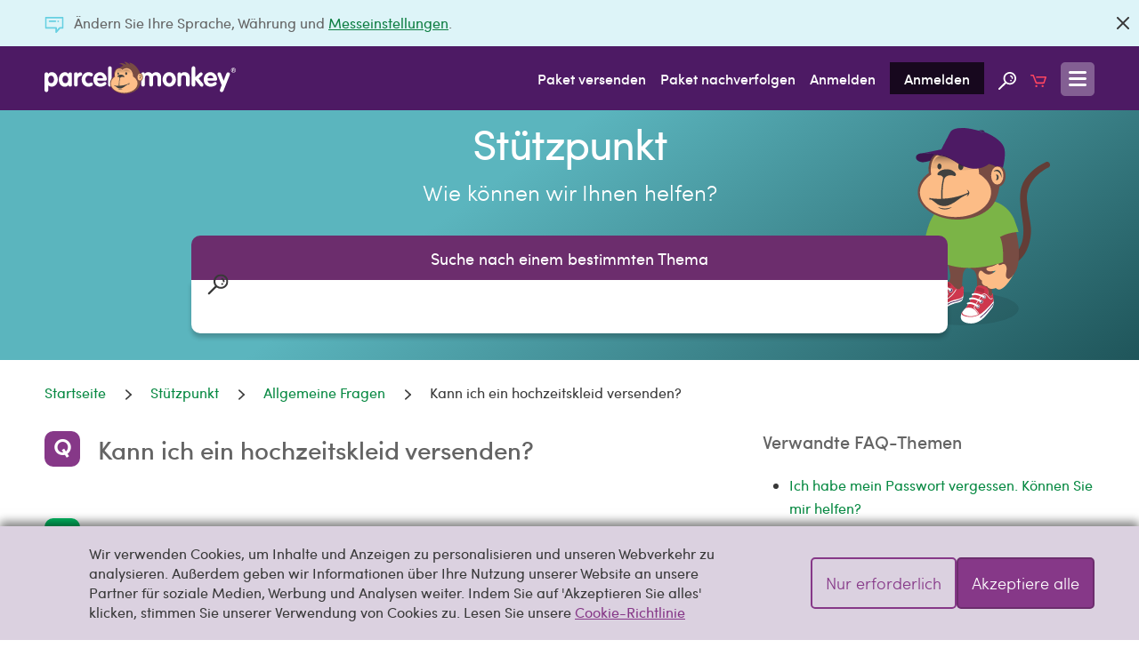

--- FILE ---
content_type: text/html; charset=UTF-8
request_url: https://www.parcelmonkey.de/hilfe/allgemeine-fragen/kann-ich-ein-hochzeitskleid-versenden
body_size: 33034
content:
<!DOCTYPE html>
<html lang="de" class="no-js">
<head>
    <meta charset="utf-8">
    <meta http-equiv="X-UA-Compatible" content="IE=edge">
    <meta name="viewport" content="width=device-width, initial-scale=1">
    <meta http-equiv="content-language" content="de-de">

    
    <script delay="https://euob.cityrobotflower.com/sxp/i/bede1555bee69c466a68fc60b2940fef.js" data-ch="Parcel Monkey WW" class="ct_clicktrue_37150" data-jsonp="onCheqResponse"></script>

    <script type="application/javascript" >
        window.environment = "production";
    </script>

    <script type="text/javascript">
        var PM = window.PM || {};
        PM.GTMKey = 'GTM-KR5R8G';

        
        (function () {
            var body = document.querySelector('html');
            body.classList.add('js');
            body.classList.remove('no-js');
        })();
    </script>

    <link rel="preload" href="https://www.parcelmonkey.de/app/fonts/sofia_pro_regular-webfont.woff2" as="font" type="font/woff2" crossorigin>
    <link rel="preload" href="https://www.parcelmonkey.de/app/fonts/sofia_pro_medium-webfont.woff2" as="font" type="font/woff2" crossorigin>
    <link rel="preconnect" href="https://www.googletagmanager.com" crossorigin>
    <link rel="preconnect" href="https://www.google-analytics.com" crossorigin>
    <link rel="preconnect" href="https://www.youtube.com">
    <link rel="dns-prefetch" href="https://www.youtube.com">
    <link rel="preconnect" href="https://widget.trustpilot.com">
    <link rel="dns-prefetch" href="https://widget.trustpilot.com">
    <link rel="preconnect" href="https://s3-eu-west-1.amazonaws.com">
    <link rel="dns-prefetch" href="https://s3-eu-west-1.amazonaws.com">
    <link rel="dns-prefetch" href="https://euob.cityrobotflower.com">

        <link rel="preload" href="https://www.parcelmonkey.de/app/css/main.min.1766099514.css" as="style">
    
    
            <link rel="stylesheet" href="https://www.parcelmonkey.de/app/css/main.min.1766099514.css"/>
    
    <script>
        var dataLayer = window.dataLayer || [];
        function gtag(){dataLayer.push(arguments);}

        
        
        
        
        
                                    
                                        </script>

        
    <script async src="https://www.parcelmonkey.de/app/js/cookie_consent.min.1766099514.js"></script>
    
    <script delay="https://www.parcelmonkey.de/app/js/tracking_scripts.min.1766099514.js"></script>
    
    
    <title>Versand von Hochzeitskleidern mit Parcel Monkey</title>
	<meta name="description" content="Wenn sie ein Hochzeitskleid günstig versenden und dafür Preise online vergleichen wollen, nutzen sie unseren Versandkostenrechner.">
	<meta name="keywords" content="">
            <link rel="sitemap" href="https://www.parcelmonkey.de/sitemap.xml">
                <meta name="msvalidate.01" content="DD1D03688B6D0DB9A36CE2B82C063F07" />
    
    
        <link rel="apple-touch-icon-precomposed" sizes="57x57" href="/apple-touch-icon-57x57.png" />
        <link rel="apple-touch-icon-precomposed" sizes="114x114" href="/apple-touch-icon-114x114.png" />
        <link rel="apple-touch-icon-precomposed" sizes="72x72" href="/apple-touch-icon-72x72.png" />
        <link rel="apple-touch-icon-precomposed" sizes="144x144" href="/apple-touch-icon-144x144.png" />
        <link rel="apple-touch-icon-precomposed" sizes="60x60" href="/apple-touch-icon-60x60.png" />
        <link rel="apple-touch-icon-precomposed" sizes="120x120" href="/apple-touch-icon-120x120.png" />
        <link rel="apple-touch-icon-precomposed" sizes="76x76" href="/apple-touch-icon-76x76.png" />
        <link rel="apple-touch-icon-precomposed" sizes="152x152" href="/apple-touch-icon-152x152.png" />
        <link rel="icon" type="image/png" href="/favicon-196x196.png" sizes="196x196" />
        <link rel="icon" type="image/png" href="/favicon-96x96.png" sizes="96x96" />
        <link rel="icon" type="image/png" href="/favicon-32x32.png" sizes="32x32" />
        
        <link rel="icon" type="image/png" href="/favicon-128.png" sizes="128x128" />
        <meta name="application-name" content="Parcel Monkey"/>
        <meta name="msapplication-TileColor" content="#4D1A64" />
        <meta name="msapplication-TileImage" content="/mstile-144x144.png" />
        <meta name="msapplication-square70x70logo" content="/mstile-70x70.png" />
        <meta name="msapplication-square150x150logo" content="/mstile-150x150.png" />
        <meta name="msapplication-wide310x150logo" content="/mstile-310x150.png" />
        <meta name="msapplication-square310x310logo" content="/mstile-310x310.png" />
    

                <script defer src="https://www.parcelmonkey.de/app/js/common.min.1766099514.js"></script>
            <script defer src="https://www.parcelmonkey.de/app/js/support_hub.min.1766099514.js"></script>

    <link rel="canonical" href="https://www.parcelmonkey.de/hilfe/allgemeine-fragen/kann-ich-ein-hochzeitskleid-versenden" />

    </head>
<body>
    
    <noscript><iframe src='https://obseu.cityrobotflower.com/ns/bede1555bee69c466a68fc60b2940fef.html?ch=Parcel%20Monkey%20WW' width='0' height='0' style='display:none'></iframe></noscript>

    <div class="hide" data-sprite-id="668f7a875e417c0f1c4b3ee9b9d620fb"></div>

    
    <!-- Google Tag Manager (noscript) --><noscript><iframe src="https://www.googletagmanager.com/ns.html?id=GTM-KR5R8G" height="0" width="0" style="display:none;visibility:hidden"></iframe></noscript><!-- End Google Tag Manager (noscript) -->
    
    

    
    
    

    <div class="js-navigation-content-wrapper sticky-footer">
                
                    <div class="js-banner banner banner--news  banner--closable"  >
        <div class="container">
        <p class="banner__text">
            <i class="icon-inline icon--news icon--news-dims icon-embed banner__icon">
        <?xml version="1.0" encoding="utf-8"?><svg width="21" height="18" xmlns="http://www.w3.org/2000/svg" viewBox="0 0 21 18"><path d="M20.087 0H.913A.91.91 0 0 0 0 .9v11.498c0 .494.41.877.913.877h10.728V17.1c0 .383.297.72.64.855a.897.897 0 0 0 .342.045.942.942 0 0 0 .707-.315l3.79-4.41h2.967c.502 0 .913-.383.913-.877V.9a.91.91 0 0 0-.913-.9zm-.913 11.475h-2.465c-.274 0-.571.135-.754.315l-2.488 2.858v-2.25c0-.496-.32-.923-.821-.923H1.826V1.8h17.348v9.675zM4.246 4.95c0-.495.41-.9.913-.9h6.62a.91.91 0 0 1 .912.9c0 .495-.41.9-.913.9h-6.62a.91.91 0 0 1-.912-.9zm10.02.698a.94.94 0 0 1-.274-.63c0-.248.092-.473.274-.63a.91.91 0 0 1 .64-.27c.25 0 .479.09.639.27a.94.94 0 0 1 .273.63.812.812 0 0 1-.273.63.908.908 0 0 1-.64.27 1.156 1.156 0 0 1-.639-.27z" fill="#393939" fill-rule="evenodd"/></svg>
    </i>

             Ändern Sie Ihre Sprache, Währung und <a href="https://www.parcelmonkey.de/praferenzen" rel="nofollow">Messeinstellungen</a>.
<br/>

        </p>
        
                                    <a class="btn btn--icon banner__close js-close-banner color-icon-grey-darkest" href="#"  rel="nofollow noindex"    aria-label="Schließen">
            <i class="icon-inline icon--close icon-embed">
        <?xml version="1.0" encoding="utf-8"?><svg width="14" height="14" xmlns="http://www.w3.org/2000/svg" viewBox="0 0 14 14"><path d="M.336 13.664c.459.458.907.448 1.345-.03L7 8.374l5.319 5.26c.438.478.886.488 1.345.03.458-.459.448-.907-.03-1.345L8.374 7l5.26-5.319c.478-.438.488-.886.03-1.345-.459-.458-.907-.448-1.345.03L7 5.626 1.681.365C1.243-.112.795-.122.336.336c-.458.459-.448.907.03 1.345L5.626 7l-5.26 5.319c-.478.438-.488.886-.03 1.345z" fill="#393939" fill-rule="evenodd"/></svg>
    </i>

        </a>
    
                <script>
                    function dismissPrefs(e) {
                        e.preventDefault();
                        window.location.href = 'https://www.parcelmonkey.de/preferences-dismiss';
                    }
                    document.querySelector('.js-close-banner').addEventListener('click', dismissPrefs);
                </script>
                        </div>
    
    </div>
        
        
        <header class="header ">
    <div class="container">
        <a class="header__logo" href="https://www.parcelmonkey.de">
            <img class="icon--logo" src="/app/svg/logo.svg?v=b74921c2ec615b3e6b6928253fbffe32" alt=""  aria-label="Parcel Monkey" width="215" height="37">

        </a>

        <nav class="header__nav">
            <ul>
                                    <li class="hide-below-tablet-p"><a href="https://www.parcelmonkey.de/angebot" class="gtm-nav-link">Paket versenden</a></li>
                                        <li class="hide-below-tablet-p"><a href="https://www.parcelmonkey.de/sendungsverfolgung" class="gtm-nav-link">Paket nachverfolgen</a></li>
                
                                    <li class="hide-below-tablet-l">
                                                    <a href="https://www.parcelmonkey.de/anmelden-registrieren?next=https%3A%2F%2Fwww.parcelmonkey.de%2Fhilfe%2Fallgemeine-fragen%2Fkann-ich-ein-hochzeitskleid-versenden" rel="nofollow" class="gtm-nav-link">Anmelden</a>
                                            </li>
                    <li class="hide-below-tablet-l">
                                                    <a href="https://www.parcelmonkey.de/anmelden-registrieren#anmeldung" rel="nofollow" class="header__signup gtm-nav-link">Anmelden</a>
                                            </li>
                
                <li class="hide-below-table-s">
                    <a href="https://www.parcelmonkey.de/suche" title="Seitensuche" class="gtm-nav-link">
                        <svg class="icon--search">
        <use xlink:href="/app/sprites/sprite.main.symbol.svg?v=14f9dd5fbca5a60f4592e9f94aeb80ac#search"></use>
    </svg>

                    </a>
                </li>

                <li class="hide-below-tablet-p">
                    <a href="https://www.parcelmonkey.de/warenkorb" title="Warenkorb" class="gtm-nav-link">
                        <svg class="icon--cart">
        <use xlink:href="/app/sprites/sprite.main.symbol.svg?v=14f9dd5fbca5a60f4592e9f94aeb80ac#cart"></use>
    </svg>

                                            </a>
                </li>


                                                    
                <li>
                    <a class="header__open-menu js-navigation-open" href="#navigation" title="Menü">
                        <svg class="icon--menu icon--menu-dims">
        <use xlink:href="/app/sprites/sprite.main.symbol.svg?v=14f9dd5fbca5a60f4592e9f94aeb80ac#menu"></use>
    </svg>

                    </a>
                </li>
            </ul>
        </nav>
    </div>
</header>

                                
                    
        <main class="align-bottom">
            
<section id="hero-1" class="hero de hero--search hero--gradient-bg hero--faq-sub hero--small     ">
    
    
    <div class="hero__text-cont">
                                    <h2 class="h1 hero__title ">Stützpunkt</h2>
                    
        
                    <p class="hero__sub-title " role="heading" aria-level="2">Wie können wir Ihnen helfen?</p>
        
        
        
        
    </div>

    
            <section class="quick-search js-quick-search">
            <div class="container">
                <div class="quick-search__header">
                    Suche nach einem bestimmten Thema
                </div>
                <div class="quick-search__form">
                    <form class="quick-search__form__inner">
                        <div class="form-input">
                            <i class="icon-inline icon--search icon--search-dims icon-embed form-input__icon color-icon-grey-darkest">
        <?xml version="1.0" encoding="utf-8"?><svg width="23" height="23" xmlns="http://www.w3.org/2000/svg" viewBox="0 0 23 23"><path d="M14.734 0C10.159 0 6.44 3.685 6.44 8.18c0 1.909.668 3.634 1.765 5.045L.341 21.014c-.455.47-.455 1.202 0 1.646.24.235.535.34.83.34.32 0 .615-.105.855-.34l7.866-7.788a8.278 8.278 0 0 0 4.815 1.515c4.574 0 8.293-3.685 8.293-8.18C23 3.71 19.308 0 14.734 0zm0 14.323c-3.398 0-6.153-2.745-6.153-6.116 0-3.372 2.755-6.116 6.153-6.116 3.397 0 6.153 2.744 6.153 6.116 0 3.371-2.756 6.116-6.153 6.116zM18.88 8.31c-.053.445-.455.784-.91.784h-.133a.933.933 0 0 1-.803-1.019c.188-1.359-1.364-2.065-1.444-2.09-.455-.21-.67-.759-.455-1.203a.977.977 0 0 1 1.23-.47c.108.026 2.89 1.28 2.515 3.998zm-1.953 1.987c.188.183.321.47.321.732a.939.939 0 0 1-.32.731 1.138 1.138 0 0 1-.75.314c-.267 0-.562-.105-.749-.314a1.087 1.087 0 0 1-.32-.731c0-.262.106-.55.32-.732.187-.183.482-.314.75-.314.267 0 .534.105.748.314z" fill="#FFF" fill-rule="evenodd"/></svg>
    </i>

                            <div class="form-input__input"></div>
                            <a class="form-input__icon form-input__secondary-icon">
                                <i class="icon-inline icon--close icon--close-dims icon-embed">
        <?xml version="1.0" encoding="utf-8"?><svg width="14" height="14" xmlns="http://www.w3.org/2000/svg" viewBox="0 0 14 14"><path d="M.336 13.664c.459.458.907.448 1.345-.03L7 8.374l5.319 5.26c.438.478.886.488 1.345.03.458-.459.448-.907-.03-1.345L8.374 7l5.26-5.319c.478-.438.488-.886.03-1.345-.459-.458-.907-.448-1.345.03L7 5.626 1.681.365C1.243-.112.795-.122.336.336c-.458.459-.448.907.03 1.345L5.626 7l-5.26 5.319c-.478.438-.488.886-.03 1.345z" fill="#393939" fill-rule="evenodd"/></svg>
    </i>

                            </a>
                        </div>
                    </form>
                    <div class="js-autocomplete-results autocomplete-results--help" data-no-results-placeholder="Keine Ergebnisse gefunden. Bitte versuchen Sie einen anderen Suchbegriff."><ul></ul></div>
                </div>
                            </div>
        </section>
    
    
            <div class="hero__monkey-img container">
            
                            <svg xmlns="http://www.w3.org/2000/svg" xmlns:xlink="http://www.w3.org/1999/xlink" viewbox="0 0 394 547"><style><![CDATA[.B{fill:#fff}.C{fill:#3a1955}.D{fill:#c6c6c6}.E{fill:#784c43}.F{fill:#fcbc86}]]></style><defs><linearGradient x1="49.1432715%" y1="0%" x2="49.8177926%" y2="53.4130593%" id="A"><stop stop-color="#8d6a4c" offset="0%"/><stop stop-color="#a37b58" offset="13.24%"/><stop stop-color="#ca966d" offset="39.17%"/><stop stop-color="#e5ab7c" offset="63.13%"/><stop stop-color="#f6b883" offset="84.17%"/><stop stop-color="#fcbc86" offset="100%"/></linearGradient><path id="B" d="M211.5 474c-2.994 0-5.5-2.506-5.5-5.5s2.506-5.5 5.5-5.5 5.5 2.506 5.5 5.5-2.506 5.5-5.5 5.5zm0-8.981c-2.019 0-3.481 1.462-3.481 3.481s1.462 3.481 3.481 3.481 3.481-1.462 3.481-3.481-1.462-3.481-3.481-3.481z"/></defs><g fill-rule="evenodd"><ellipse fill="#000" opacity=".1" cx="153.5" cy="501" rx="153.5" ry="46"/><g fill-rule="nonzero"><path d="M214.43 352.5c6.59 2.691 13.469 7.781 18.61 9.381 18.248 5.599 38.668 3.927 55.034-6.254 28.748-17.962 34.541-52.358 31.789-83.482-1.014-11.781-3.114-23.779-4.852-35.923s-3.476-24.506-3.838-36.651c-.362-12.29.869-24.652 4.128-35.923 8.907-30.542 38.379-56.067 66.692-68.72 3.983-2.109 8.979-.509 11.079 3.636 2.1 4 .507 8.872-3.476 11.126l-.362.145c-34.396 17.307-61.044 49.086-59.089 89.227.507 10.908 2.245 22.398 4.128 34.178 3.259 20.143 8.4 39.05 6.807 59.775-2.39 31.488-14.12 63.12-41.203 80.937-16.945 11.272-37.944 15.78-58.075 13.453-11.803-1.382-56.12-12.435-43.593-31.633 4.272-6.181 10.138-5.745 16.22-3.272z" fill="#633d36"/><path d="M233.212 451.57c-.726-10.386-.726-20.989 0-31.375.871-10.749 2.251-21.352 4.357-31.883 2.397-12.129 5.882-24.112 10.24-35.877l2.397-11.257c5.011-21.497-13.725-135.375-55.12-145.107-20.624-4.866-52.142-10.022-70.515 4.14-11.111 8.497-11.111 23.022-12.273 35.877-2.106 22.006-6.391 43.358-7.117 65.364-.726 22.877.726 46.118 4.503 68.632.871 5.374 2.397 10.894 3.849 16.486 1.888 7.48 3.849 15.106 4.648 22.369.508 5.011-.508 8.134-1.525 11.62-.363 1.38-.871 2.76-1.235 4.14-.145 1.017-2.106 3.123-4.866 5.883a60.2 60.2 0 0 0-2.76 2.978c-.145.508-1.235 3.849.726 6.609 1.525 2.251 4.648 3.631 9.513 3.849 1.888 0 3.123 2.251 3.486 6.246.145 2.106 2.614 9.732 6.754 11.62 1.888.872 3.849.508 5.882-1.017.145-.145.363-.726 1.017-.872 1.38-.508 3.486-.145 6.1 1.235.726-.363 3.631-1.525 6.245-4.14 3.994-4.14 5.374-9.514 4.139-16.123-.508-2.76-.726-9.369-.508-12.637.363-4.358.508-8.134.726-12.129.145-4.648 1.525-20.626 9.368-26.145 2.76-2.106 6.245-2.397 10.022-1.38 16.848 4.866 20.261 17.14 20.624 35.732 0 1.017 0 2.397.145 3.994.145 3.268.363 7.48.145 9.369-.363 4.358-.363 6.609-.508 9.006 0 1.888-2.106 17.503-2.251 20.481L235.318 482c.29-.944-2.106-29.922-2.106-30.43z" class="E"/><path d="M153.764 449.52s.722 15.17-.361 21.442c-.866 4.886-2.743 11.305-16.531 13.784-7.58 1.386-21.512 6.418-28.804 12.326-8.446 6.637-19.275 17.723-41.509 15.681-5.703-.511-17.759-4.157-19.275-12.326-.866-4.668-.144-12.909 7.724-17.212 11.406-6.272 25.483-17.941 38.766-35.008 4.476-5.762 10.179-29.1 24.111-16.556 2.382 2.261 4.331 3.865 9.312 9.408 3.465 3.865 13.644 12.909 19.275 5.543 1.372-1.75 6.353-8.533 6.858-4.522.289 2.188.433 2.553.433 7.439z" class="B"/><path class="monkey__shoes" d="M118.512 429.942c.363.361.726.723 1.234 1.012 1.887 1.735 3.992 3.615 8.129 8.314 2.758 3.109 8.637 8.098 13.354 7.953 1.742 0 3.266-.868 4.5-2.386l.145-.361c3.121-3.976 5.226-6.218 7.113-5.712.508.145 1.234.723 1.379 2.097 0 .361.145.723.145 1.012l.04.358.028.236c.137 1.146.295 2.409.295 5.985 0 .506.508 7.736-.508 14.46-.726 4.338-4.863 9.977-21.338 12.797-7.621 1.374-24.096 8.098-31.499 13.086C87.884 497.976 76.853 500 68.143 500c-2.105 0-3.992-.145-5.734-.361-5.516-.506-15.967-5.206-15.386-9.688.363-3.615.871-4.627 6.895-8.965l1.887-1.374c10.233-7.23 24.459-17.279 36.869-33.113 1.016-1.229 2.105-3.253 3.266-5.712 3.121-6.073 6.75-13.665 12.846-14.677 3.121-.506 6.387.723 9.725 3.832z" fill="#f37920"/><path d="M82 497.024s-9.694-25.733-23.294-18.856c0 0-9.983 4.954-10.706 9.909 0 0-.145 7.912 16.421 10.796 0-.074 8.97.961 17.579-1.849z" class="B"/><path d="M116.185 441s-11.704-7.497-15.185-5.548c0 0 2.815-5.173 6.222-6.597 2.296-1.05 5.63-2.849 13.778 6.822-.222-.225-4.593 3.524-4.815 5.323z" fill="#000" opacity=".153"/><path d="M86.941 495c-.359-.875-.861-1.532-1.219-2.261-.861-1.532-1.722-2.991-1.722-4.377.143-3.647 3.945-4.888 5.81-5.544.143 0 .502-.146.717-.146 32.207-12.328 42.464-35.526 42.608-35.672l1.865.875c-.143.146-2.726 6.128-9.397 13.787-6.169 6.93-17.143 16.559-34.43 23.125-.143 0-.502.146-.717.146-2.224.875-4.447 1.751-4.447 3.866 0 .875.717 1.897 1.363 3.137.502.875 1.004 1.532 1.363 2.626l-1.793.438z" fill="#efefef"/><path d="M99.066 496.088c10.543-8.435 19.643-13.409 28.453-15.284 16.176-3.46 22.748-8.291 24.481-9.805l-.722 2.956c-3.25 2.379-9.316 6.056-23.47 8.94-8.594 1.874-17.404 6.56-27.586 14.779-1.733 1.37-5.344 3.46-7.222 4.326v-.144-2.307c1.95-.865 4.694-2.379 6.066-3.46z" fill="#3e1952"/><ellipse transform="matrix(.283704 -.958912 .958912 .283704 -345.970656 436.104817)" cx="118.923" cy="449.629" rx="4.866" ry="4.855" class="C"/><path d="M119.112 456c-.524 0-1.048 0-1.797-.15-1.572-.526-2.845-1.428-3.594-2.857s-.898-3.082-.524-4.661h0c.524-1.579 1.423-2.857 2.845-3.608s3.07-.902 4.642-.526c1.572.526 2.845 1.428 3.594 2.857s.898 3.082.524 4.661c-.524 1.579-1.423 2.857-2.845 3.608-.898.451-1.947.677-2.845.677zm0-9.847c-.749 0-1.273.15-1.797.526-.898.526-1.572 1.278-1.797 2.33h0c-.374 1.052-.15 1.954.374 3.082.524.902 1.273 1.579 2.321 1.804 1.947.526 4.268-.526 4.792-2.706.524-1.954-.524-4.285-2.695-4.811-.449-.226-.824-.226-1.198-.226z" class="D"/><ellipse transform="matrix(.283704 -.958912 .958912 .283704 -364.510048 432.410324)" cx="107.181" cy="460.191" rx="4.866" ry="4.855" class="C"/><path d="M107.129 466c-.523 0-1.045 0-1.792-.15-3.211-.902-5.003-4.285-4.107-7.517.523-1.579 1.419-2.857 2.837-3.608s3.061-.902 4.629-.526c1.568.526 2.837 1.428 3.584 2.857s.896 3.082.523 4.661c-.523 1.579-1.419 2.857-2.837 3.608-.896.526-1.792.677-2.837.677zm0-9.847c-1.568 0-3.211 1.052-3.733 2.857-.523 1.954.523 4.285 2.688 4.811 1.045.376 1.941.15 3.061-.376.896-.526 1.568-1.278 1.792-2.33.149-1.052.149-1.954-.373-3.082-.523-.902-1.269-1.579-2.315-1.804-.448-.075-.821-.075-1.12-.075z" class="D"/><ellipse transform="matrix(.283704 -.958912 .958912 .283704 -383.159151 427.474567)" cx="94.552" cy="470.206" rx="4.866" ry="4.855" class="C"/><path d="M95.112 476c-.521 0-1.042 0-1.787-.15-3.202-.9-4.989-4.273-4.095-7.496h0c.893-3.223 4.244-5.022 7.446-4.123s4.989 4.273 4.095 7.496c-.521 1.574-1.415 2.849-2.829 3.598a6.06 6.06 0 0 1-2.829.675zm-3.723-7.196c-.521 1.949.521 4.273 2.68 4.797 1.936.525 4.244-.525 4.765-2.699.521-1.949-.521-4.273-2.68-4.797-1.936-.525-4.095.75-4.765 2.699h0z" class="D"/><path d="M118.868 452a2.1 2.1 0 0 1-1.186-.373c-4.307-3.359-16.98-11.197-23.41-7.315-1.061.746-2.372.149-2.996-1.045-.624-1.269-.125-2.837.874-3.583 10.113-6.27 27.093 6.942 27.842 7.689 1.061.896 1.311 2.463.624 3.732a2.14 2.14 0 0 1-1.748.896zm-10.025 10c-.424 0-.847-.141-1.271-.493-3.632-3.029-14.164-10.283-20.399-6.55-1.029.704-2.3.141-2.906-.986-.605-1.197-.121-2.676.847-3.381 9.988-5.916 24.394 6.55 25 7.043 1.029.845 1.15 2.324.424 3.522-.424.493-.969.845-1.695.845zm-11.065 10c-.426 0-1.035-.15-1.279-.526h0c-3.35-3.23-13.217-11.117-19.307-7.136-1.035.751-2.314.15-2.923-1.052-.609-1.277-.122-2.854.853-3.606 10.049-6.31 23.571 7.136 24.119 7.737.853.901 1.035 2.704.305 3.756-.426.526-1.035.826-1.766.826z" class="B"/><path d="M82.647 358.076c7.133 5.347 5.532 8.599 14.412 23.123 1.892 2.963 10.773 13.801 2.984 15.897-1.892.506-4.367.361-8.516-2.746-2.111-1.517-8.007-7.081-8.007-7.081s1.747 10.189 7.133 14.452c0 0 7.497 3.468 11.282.867 0 0 9.754-4.119 9.026 5.708-.364 4.986-3.858 13.657-15.431 12.934 0 0-2.766 9.827-16.013 3.83 0 0-8.371 4.841-17.032-8.093 0 0-22.273-1.373-13.393-44.006.146-.217 21.545-23.99 33.555-14.885z" class="F"/><path d="M88.679 245.391c-7.073-5.752-20.136 8.155-20.641 8.883-.722.728-1.516 1.529-2.598 2.767-2.093 2.403-11.403 21.408-10.176 20.534 2.093-1.748 3.609 5.534 1.876 12.015-5.341 18.422-7.722 37.864-11.692 56.505-1.732 8.374-2.959 17.184-2.237 25.558.722 10.049 1.371 20.534 6.062 29.345 8.805.146 17.899-5.024 19.775-14.053.505-2.985.361-5.898 1.227-8.665 1.01-3.131 3.609-5.388 6.712-5.898 1.516-.146 2.959.146 4.33.874.866.364 2.237 2.112 4.33 2.112 3.609-.728 1.371-4.005 1.371-6.262-.144-1.893.505-3.131 2.382-3.495.144 0 1.371-.364 1.876-.51-.361-2.985-.505-5.898-1.227-8.665-.361-1.383-.722-2.985-1.371-4.15-10.176-19.66 20.713-90.073 0-106.893z" class="E"/><path d="M235.391 459.834c1.009 6.108 0 7.78 2.234 19.414 0 0 2.09 10.907-3.603 19.269 0 0-11.386 14.906-18.593 22.904-14.413 15.997-30.412 22.395-45.545 20.141 0 0-29.042-1.236-21.692-24.795.721-2.399 1.513-3.854 6.846-10.034 9.801-11.634 18.233-23.05 30.123-52.934.36-1.018.865-3.272 3.099-3.127 0 0-.721-12.143 9.657-12.652 8.288-.364 29.259 3.999 24.07 22.904 0 0 3.243 3.127 6.053 5.017 1.369 1.018 4.108 1.527 6.558-4.145-.216-.582.432-3.708.793-1.963z" class="B"/><path class="monkey__shoes" d="M220.996 444.809c2.967 3.844 3.473 8.992 1.52 15.374.724.725 3.473 3.118 5.716 4.859.507.363 1.23.725 2.243.508 1.375-.363 2.605-1.886 3.618-4.496 0 0 .145-.363.145-.508.362-1.378.507-2.103 1.013-2.103.468 0 .504.618.677.827l.047.043c.724 3.263.724 5.221 1.013 8.122.14 2.178.348 5.172.953 10.236l.06.497c0 .145-.868 4.134-10.202 13.706-.091.091-6.443 6.947-13.501 13.512l-.674.624c-3.943 3.633-8.049 7.108-11.367 9.215-8.9 5.874-19.03 8.775-28.726 8.775-1.737 0-3.618-.145-5.354-.363-.724 0-19.03-1.886-19.175-9.718 0-1.233 1.737-3.844 5.716-7.977v-.145c10.202-10.878 17.945-22.481 30.028-52.649 0-.145.145-.508.145-.725.145-.725.362-1.74 1.013-2.393.507-.363 1.013-.363 1.737-.363 0-2.393.868-12.256 10.202-12.618.237-.02.721-.044 1.397-.049h.542c4.676.031 15.933.951 21.215 7.809z" fill="#f37920"/><path d="M195 517.407s-9.858-25.609-34.574-17.991c0 0-5.726 6.094-8.48 9.866-1.015 1.378-2.102 4.861 1.885 7.472 0-.073 16.743 11.39 41.17.653z" class="B"/><circle cx="211.5" cy="468.5" r="4.5" class="C"/><use xlink:href="#B" class="D"/><circle cx="203.5" cy="481.5" r="4.5" class="C"/><path d="M203.5 487c-2.994 0-5.5-2.506-5.5-5.5s2.506-5.5 5.5-5.5 5.5 2.506 5.5 5.5c-.07 2.994-2.506 5.5-5.5 5.5zm0-8.981c-2.019 0-3.481 1.462-3.481 3.481s1.462 3.481 3.481 3.481 3.481-1.462 3.481-3.481c0-1.81-1.532-3.481-3.481-3.481z" class="D"/><circle cx="194.5" cy="494.5" r="4.5" class="C"/><use xlink:href="#B" x="-17" y="26" class="D"/><path d="M183.776 495.232c2.116-4.004 5.765-9.755 9.413-15.434 2.992-4.659 5.765-9.027 7.516-12.158 4.159-7.499 10.289-9.755 13.937-8.154 4.378 1.893 6.932 5.023 9.194 8.008.876 1.238 1.751 2.257 2.627 3.13 1.897 1.893 3.648 2.766 5.035 2.402 1.897-.364 3.138-2.985 3.138-3.13v.364l.365 2.402v.364c-.73.874-1.897 1.529-3.138 1.893-2.116.51-4.378-.51-6.932-3.13-1.022-1.019-1.897-2.111-2.773-3.276-2.262-2.766-4.524-5.751-8.391-7.28-2.408-1.019-7.516.51-11.31 7.28-1.751 3.13-4.524 7.644-7.516 12.158-3.503 5.533-7.151 11.503-9.194 15.288-.876 1.529-1.24 2.985 2.116 6.261 3.138 3.13 7.151 7.79 10.799 13.759L196.91 517c-3.503-5.897-7.516-10.265-10.435-13.395-3.575-3.203-4.232-5.606-2.7-8.372z" fill="#efefef"/><path d="M201 524.392c19.186-15.574 35.856-38.03 36-38.392 0 0 0 2.39-.503 3.839-.144.362-15.593 21.442-35.497 37.161v-2.608h0z" fill="#3e1952"/><path d="M210.685 458s-15.334-6.212-21.555-5.489c0 0-1.013-6.717 2.604-10.328 0 0 9.982-1.733 21.266 5.489-.072.217-.94 5.2-2.315 10.328z" fill="#000" opacity=".153"/><path d="M211.507 471c-.364 0-.873-.144-1.237-.36-5.746-3.241-22.257-10.66-29.676-6.842-1.237.72-2.764.144-3.273-1.008-.727-1.224-.145-2.737 1.018-3.241 4.873-2.377 12.292-2.089 21.894 1.368 6.764 2.377 12.292 5.474 12.511 5.474 1.237.72 1.527 2.233 1.018 3.457-.509.792-1.382 1.152-2.255 1.152zm-8.942 12c-.506 0-.868-.145-1.374-.362-5.206-3.11-20.172-10.559-27.619-6.726-1.229.723-2.747.145-3.254-1.012-.723-1.229-.145-2.748 1.012-3.254 4.844-2.604 11.93-2.097 20.895 1.374 6.363 2.387 11.424 5.496 11.568 5.496 1.229.723 1.518 2.242.868 3.471-.578.651-1.446 1.012-2.097 1.012zm-8.063 14c-.503 0-1.006-.147-1.366-.514-4.6-3.307-18.327-11.391-25.585-7.569-1.222.735-2.731.147-3.234-1.029-.719-1.249-.144-2.793 1.006-3.307 4.959-2.646 11.643-1.911 20.051 1.764 6.037 2.646 10.493 5.953 10.637 6.173 1.006.882 1.366 2.425.503 3.527-.503.588-1.15.955-2.012.955z" class="B"/><path d="M270.391 370.2c-10.546-1.376-15.169 4.49-35.684 13.326-4.334 1.883-22.248 2.39-15.314 10.574 1.734 1.883 4.479 3.621 11.196 3.259 3.467-.145 13.797-1.521 13.797-1.521s-9.679 9.705-18.636 10.212c-5.345.362-10.835-1.376-15.025-4.997-3.251-2.752-7.729-8.619-11.702-3.259-3.828 5.359-6.212 17.817 6.862 25.566 0 0-4.479 12.819 14.302 16.223 0 0 5.201 11.443 24.343 3.983 0 0 12.785 23.321 48.469-37.009-.072-.072-2.962-33.75-22.609-36.357z" class="F"/><path d="M297.418 274.968l-1.511-6.237c-1.511-1.886-3.454-3.481-5.469-4.134-13.024-4.496-28.134.87-37.416 11.459-.72.725-1.223 1.886-1.511 2.611-.504 1.378-1.007 2.973-1.511 4.496l1.007 6.237c.863 5.222 1.511 10.588 3.094 15.593 2.374 7.978 4.101 13.707 5.828 21.83 1.871 8.63 1.007 18.494.863 26.689-.144 5.729-1.223 13.344-5.325 17.986-1.871 2.248-5.181 3.989-3.598 7.47.36.87 1.367 1.233 2.374 1.233 1.367 0 2.95-.508 3.814-.87 2.231-.87 4.317-2.393 6.836-2.393h1.007c5.469.87 7.699 7.252 8.059 11.749.36 3.989-.72 7.978-1.223 11.966-.36 3.481-1.367 8.848-.144 12.256 1.223 3.264 3.957 5.222 7.411 6.092l1.871-1.233c19.428-13.852 24.896-36.189 25.903-61.282 1.511-28.357-5.037-59.179-10.361-81.516z" class="E"/><path class="monkey__tshirt" d="M293.73 250.469c-12.103-24.751-31.671-40.574-57.979-48.34-12.248-3.629-25.583-6.387-38.918-8.129-2.971 3.484-6.378 6.242-10.001 9-3.841 2.758-7.972 4.645-12.466 6.387-3.986 1.524-7.972 2.25-12.103 2.758-2.971.508-5.87.726-8.842.726-6.885-.363-13.698-1.742-19.713-5.226-1.884-1.016-3.841-2.613-5.363-3.992s-2.754-3.121-3.986-4.645c-12.973 4.5-25.076 11.25-35.44 20.976-7.972 7.476-13.48 16.113-19.206 25.259-10.074 16.331-15.727 35.42-19.713 54.074 0 0 24.206 8.129 41.31 16.113.145 3.484.362 7.621.145 10.742-1.015 18.363 4.348 47.324 4.348 47.324 61.095 26.348 130.598 11.105 167.994-1.234 1.015-5.226 1.739-52.695-8.334-69.825 8.334-4.863 25.583-12.629 51.529-14.371.362.218-12.248-35.348-13.263-37.598z" fill="#472f91"/><path d="M249.709 102.052h-.866c-16.383-40.737-45.107-69.751-78.883-76.336-.144 0-.505.145-.361.506 2.959 4.848 5.341 9.84 7.578 15.34.144.506-.361.868-.722.506-7.578-7.742-16.022-13.965-24.971-17.583-6.062-2.605-12.197-3.98-18.764-4.486-.361 0-.361.362-.144.506 1.876 1.881 3.609 3.835 5.485 5.861 4.33 4.993 7.939 10.564 11.547 16.57.144.362-.361.868-.722.506-7.939-5.861-16.744-9.985-25.982-12.083-3.609-.868-2.093 13.458 2.959 17.8.361.145.144.724-.144.724-7.794 2.243-15.372 5.499-26.415 13.82-3.609-.145-7.434.145-10.537 1.013-10.104 2.605-18.548 9.479-23.889 19.681-4.619 8.61-7.073 19.319-7.073 30.245 0 3.473.361 6.874.866 10.202-5.485 3.835-9.96 8.104-14.29 12.59C34.062 149.156 28 162.831 28 177.664c0 16.425 7.578 31.62 20.136 44.065 15.517 15.195 38.756 26.265 65.82 30.39 5.846 1.013 12.053 1.375 18.404 1.737 1.876 0 3.825.145 5.702.145 51.53 0 94.905-24.529 106.957-57.668 2.742-6.223 4.835-12.952 6.568-20.043.144-.362.144-.724.144-1.013 1.01-4.124 1.732-8.321 2.237-12.807 9.815-2.75 17.033-15.195 17.033-30.028.072-16.57-9.455-30.39-21.291-30.39z" class="E"/><path d="M231 178.618v-1.23-1.013-.362c-1.009-19.321-13.912-36.615-33.374-48.555 0-24.169-10.524-52.824-36.329-59.264-13.407-3.256-32.004 0-40.943 11.578-4.469-6.368-13.623-9.841-22.345-9.841-2.595 0-5.334.362-7.569 1.013-8.578 2.098-15.281 7.743-20.111 16.571-4.109 7.598-6.343 17.439-6.343 27.425 0 4.848.505 9.479 1.37 13.966C46.254 141.497 34 159.298 34 178.763 34 216.391 78.042 247 132.392 247s98.464-30.537 98.608-68.382c0 .145 0 0 0 0z" class="F"/><path d="M192 126.126c-2.095-21.841-11.706-44.187-33.311-49.881-12.428-3.244-31.071-.36-39.525 11.173-4.625-7.208-12.067-11.533-22.4-11.533-33.455 0-30.71 52.116-30.71 52.116s17.92-18.237 65.032-18.237c23.628.144 44.366 5.839 60.913 16.363z" fill="url(#A)"/><ellipse cx="248" cy="132" rx="17" ry="25" class="F"/><path d="M246.585 129.117c-.865 0-1.515.363-2.236.872-.144.145-.144.363 0 .508 1.515 1.235 2.741 3.631 2.741 6.391s-1.01 5.229-2.741 6.391c-.144.145-.144.363 0 .508.721.508 1.37.872 2.236.872 2.957 0 5.337-3.268 5.337-7.626 0-4.285-2.596-7.916-5.337-7.916zm.505-13.363c-3.246 0-6.347 1.743-8.583 4.866-.144.145.144.726.361.508 1.731-1.017 3.606-1.525 5.698-1.525 7.429 0 13.415 7.626 14.785 17.503 0 .363.505.363.505 0 0-.872.144-1.38.144-2.251 0-10.603-5.698-19.101-12.91-19.101zm-82.654 55.486c-.361-.145-.505.145-.361.508 1.875 1.888 3.246 4.358 3.606 6.754 0 .363-.144.726-.361.872-4.832 2.251-9.665 4.358-14.641 6.101-8.583 3.123-17.743 5.52-27.335 7.48-9.304 1.743-18.608 2.978-28.561 3.268-.144-3.631-.361-7.48-.361-11.112 0-14.38 1.37-28.106 4.327-41.251 1.731-7.626 8.078-12.637 18.247-12.637 3.246 0 6.563.726 9.304 1.743a4.06 4.06 0 0 0 5.193-5.374c-3.101-6.754-11.9-13-25.676-13.145-11.179-.145-20.844 4.648-24.955 11.475-1.37 2.397.505 5.52 3.246 5.229 7.573-.726 12.766 4.866 12.045 7.989-3.462 14.525-5.337 30.14-5.337 46.117 0 3.631.144 7.626.361 11.257h-5.481c-3.823 0-7.717-.145-11.684-.363l-13.776-1.235c-.361 0-.505-.363-.361-.726.144-.508.505-1.017.865-1.38.144-.363-.144-.726-.361-.363-.865.726-1.515 1.235-1.875 2.106-.361.726-.505 1.235-.505 1.888h0c0 1.525 1.01 3.123 2.38 3.994.361.145.721-.145.361-.508-.505-.508-.865-1.017-1.01-1.743 0-.145.144-.363.361-.363 6.203.508 15.651 11.765 25.099 15.978h0c3.967 1.743 8.583 2.76 13.776 2.76 4.832 0 9.448-1.017 13.271-2.615h0c8.943-3.631 17.021-8.352 23.945-13.872 5.481-4.503 11.9-8.352 18.608-11.983 3.101-1.525 6.347-3.123 9.665-4.358.144-.145.505.145.361.363-.721 1.743-1.731 3.486-3.246 5.229-.144.145 0 .726.361.508 3.246-1.743 5.481-4.358 6.347-7.48.144-.726.361-1.235.361-2.106.361-3.631-2.236-6.899-6.203-9.006zm-17.238-54.469c3.967 0 7.212-4.648 7.212-10.385S151.165 96 147.198 96s-7.212 4.648-7.212 10.385 3.246 10.385 7.212 10.385zm-59.214-1.888c3.246 0 5.698-3.631 5.698-8.134s-2.596-8.134-5.698-8.134c-3.246 0-5.698 3.631-5.698 8.134.072 4.503 2.596 8.134 5.698 8.134zm32.889 104.872c-5.337 2.106-11.396 3.268-17.743 3.268-6.563 0-12.55-1.235-17.743-3.268-.361-.145-.505.363-.361.508C89.354 223.749 95.846 226 103.13 226s13.776-2.251 18.103-5.737c.361-.145 0-.654-.361-.508z" fill="#41413f"/><path d="M117.301 116.402c39.125 6.226 93.699-7.746 93.699-7.746-4.115-3.837-12.055-16.577-16.17-21.065C184.507 76.732 168.121 70 152.601 70c-8.807 0-16.892 2.244-23.461 6.37-3.248 2.099-6.208 4.85-8.59 7.746-.722-1.375-1.877-2.751-2.96-3.981-4.837-4.995-12.2-7.601-21.006-7.601-8.446 0-18.263-2.244-25.121 2.244-3.465 2.244-5.486 7.963-8.085 12.234-1.877 4.488-3.609 10.207-4.476 14.333-.722 5.212-1.011 8.47-.866 13.682 0-.869 10.467-6.37 59.265 1.375z" fill="#000" opacity=".075"/><path class="monkey__cap" d="M178.226 3.224l1.23.257.39.067.506.145 6.078 1.379 11.432 2.759c7.742 1.888 12.807 3.267 15.918 4.356l4.486 1.525c8.827 3.63 17.075 8.349 25.034 13.721.326.327.944.653 1.434 1.192l.158.188c11.432 8.131 22.43 19.529 23.66 33.251 1.881 19.602-2.605 38.623-5.209 48.351-4.631-4.646-16.931-5.372-19.101-3.848-6.078-2.904-12.445-5.227-19.029-6.752h0l-.137-.057c-2.072 1.534-26.906 22.471-64.982 8.406-7.597-2.977-14.832-6.752-21.561-11.616-35.598-24.756-49.417-21.126-75.971-25.482-7.452-1.234-15.701 0-21.561-.871l51.95-10.6.003-.001 25.321-48.568c0-.072 9.29-18.217 59.953-7.802zm22.965 8.746c-.217.145 1.375.871 3.111 1.234 1.736.581 3.256.726 3.473.363.145-.145-1.375-.871-3.111-1.234-1.881-.508-3.256-.508-3.473-.363zM145.913 1.298c-1.881 0-3.473.145-3.256.508 0 .145 1.519.508 3.473.508 1.664-.145 3.256-.363 3.256-.508s-1.519-.508-3.473-.508z" fill="#472f91"/><path class="monkey__underside-cap" d="M43.356 70.017c5.864.145 12.597-.363 20.054.872 26.642 4.14 40.614.145 76.016 25.492 6.588 4.866 13.828 8.643 21.574 11.62-9.484-1.525-15.565-5.011-17.085-6.246-20.922-14.743-34.75-20.771-45.248-23.386-9.339-2.324-16.579-2.832-23.674-3.704l-.182-.024c-1.568 1.151-7.613 4.658-12.168 16.438-8.326 2.324-16.782 4.212-23.008 3.849l-.871-.229c-21.516-3.27-21.962-25.388 4.593-24.681z" fill="#392674"/><path class="monkey__underside-cap" d="M214 12c-3.127-1.082-8.145-2.55-16-4.636 0 0 11.273-5.176 16 4.636z" fill="#313037"/><path class="monkey__underside-cap" d="M204.691 12.482c1.994.598 3.451 1.196 3.298 1.453-.153.171-1.61 0-3.681-.427-1.841-.598-3.451-1.196-3.298-1.453 0-.171 1.61.085 3.681.427zM146.387 2c1.957 0 3.613.114 3.613.398 0 .114-1.581.398-3.387.398-1.957 0-3.613-.114-3.613-.398S144.43 2 146.387 2z" fill="#6d2d91"/></g></g></svg>
                    </div>
    
    
    
    
    
    
    
    <style type="text/css">
                    #hero-1  {
            background-color: #4D1A64;
        }
        
        
                    #hero-1.hero--monkey-service,#hero-1.hero--gradient-bg,#hero-1{
            background: #5BB5BE;
            
                background: linear-gradient(145deg, #5BB5BE 40%, #1F555A 100%);
            
    }
                            #hero-1 .monkey__cap{
            fill: #4D1A64;
        }
        #hero-1 .monkey__underside-cap{
            fill: #3E1550;
        }
        #hero-1 .monkey__tshirt{
            fill: #7BB447;
        }
        #hero-1 .monkey__shoes{
            fill: #CE374D;
        }
            </style>
</section>



<section class="pad-top-1 pad-bottom-3">
    <div class="container">
                <ol class="breadcrumb breadcrumb push-bottom-1" itemscope itemtype="http://schema.org/BreadcrumbList">
            <li itemprop="itemListElement" itemscope itemtype="http://schema.org/ListItem">
                    <a href="https://www.parcelmonkey.de" itemprop="item" itemid="https://www.parcelmonkey.de"
            >
                <span itemprop="name">Startseite</span>
            </a>
                <meta itemprop="position" content="1"/>
                <svg class="icon--arrow-right breadcrumb__arrow">
        <use xlink:href="/app/sprites/sprite.main.symbol.svg?v=14f9dd5fbca5a60f4592e9f94aeb80ac#arrow-right"></use>
    </svg>

            </li>
            <li itemprop="itemListElement" itemscope itemtype="http://schema.org/ListItem">
                    <a href="https://www.parcelmonkey.de/hilfe" itemprop="item" itemid="https://www.parcelmonkey.de/hilfe"
            >
                <span itemprop="name">Stützpunkt</span>
            </a>
                <meta itemprop="position" content="2"/>
                <svg class="icon--arrow-right breadcrumb__arrow">
        <use xlink:href="/app/sprites/sprite.main.symbol.svg?v=14f9dd5fbca5a60f4592e9f94aeb80ac#arrow-right"></use>
    </svg>

            </li>
            <li itemprop="itemListElement" itemscope itemtype="http://schema.org/ListItem" class="breadcrumb__previous-page">
                    <a href="https://www.parcelmonkey.de/hilfe#allgemeine-fragen" itemprop="item" itemid="https://www.parcelmonkey.de/hilfe#allgemeine-fragen"
             data-label="Back to">
                <span itemprop="name">Allgemeine Fragen</span>
            </a>
                <meta itemprop="position" content="3"/>
                <svg class="icon--arrow-right breadcrumb__arrow">
        <use xlink:href="/app/sprites/sprite.main.symbol.svg?v=14f9dd5fbca5a60f4592e9f94aeb80ac#arrow-right"></use>
    </svg>

            </li>
            <li itemprop="itemListElement" itemscope itemtype="http://schema.org/ListItem">
                    <div itemprop="item" itemscope itemtype="https://schema.org/WebPage" itemid="https://www.parcelmonkey.de/hilfe/allgemeine-fragen/kann-ich-ein-hochzeitskleid-versenden">
                <span itemprop="name">Kann ich ein hochzeitskleid versenden?</span>
            </div>
                <meta itemprop="position" content="4"/>
            </li>
    </ol>


        <script type="application/ld+json">
            {
                "@context": "http://schema.org",
                "@type": "Webpage",
                "headline": "Kann ich ein hochzeitskleid versenden?",
                "name": "Kann ich ein hochzeitskleid versenden?",
                "author": {
                    "@type": "Person",
                    "name": "Parcel Monkey"
                },
                "description": "Wenn sie ein Hochzeitskleid günstig versenden und dafür Preise online vergleichen wollen, nutzen sie unseren Versandkostenrechner.",
                                "url": "https://www.parcelmonkey.de/hilfe/allgemeine-fragen/kann-ich-ein-hochzeitskleid-versenden"
            }
        </script>

        <div class="grid faq-page" itemscope itemtype="https://schema.org/FAQPage">
            <div class="grid-item large-width-8">
                <article itemscope itemprop="mainEntity" itemtype="https://schema.org/Question">
                    <div class="faq-page__question">
                        <h1 class="h2 schema-speakable-title" itemprop="name">Kann ich ein hochzeitskleid versenden?</h1>
                    </div>

                    <div class="faq-page__answer">
                        <div class="push-bottom-3" itemprop="acceptedAnswer" itemscope itemtype="http://schema.org/Answer">
                            <div itemprop="text" class="js-schema-speakable-summary">
                                <p>Hochzeitskleider k&ouml;nnen &uuml;ber unsere <a href="https://www.parcelmonkey.de/dienstleistungen">Spediteure</a>, die wir bei Parcel Monkey &uuml;ber unseren Parcel Monkey Versandkostenrechner anbieten, versendet werden. Wir helfen ihnen eine Auswahl von Versandkostenpreise zu erhalten, damit sie einen Spediteur finden k&ouml;nnen, der ihre Pakete innerhalb ihres Landes oder international versendet.<br />
<br />
Wir haben alle wichtigen Boxen f&uuml;r die die ein Hochzeitskleid versenden wollen; inklusive voller Transportverfolgung, Versicherungsabdeckung, Expressdienstleistungen genauso wie auch kosteng&uuml;nstige langsamere Dienstleistungen.<br />
<br />
Zur Zeit versenden wir eine unerwartet hohe Anzahl an Hochzeitskleidern genauso wie Anz&uuml;ge, Ballkleider, Schuhe und alle anderen Arten von Kleidung.<br />
<br />
<a href="https://www.parcelmonkey.de/brautkleid-versendet">Lesen sie hier mehr &uuml;ber den Versand von Hochzeitskleidern</a> inklusive einiger Tipps zum richtigen verpacken.&nbsp;</p>
                            </div>
                        </div>
                    </div>
                </article>

                <div class="js-display-ad"></div>
                
                <hr>

                <div class="grid">
                    <div class="grid-item medium-width-6">
                        <!-- AddToAny BEGIN -->
                        <div class="a2a_kit a2a_kit_size_32 a2a_default_style">
                            <a class="a2a_dd" href="https://www.addtoany.com/share"></a>
                            <a class="a2a_button_facebook"></a>
                            <a class="a2a_button_email"></a>
                            <a class="a2a_button_x"></a>
                            <a class="a2a_button_linkedin"></a>
                            <a class="a2a_button_whatsapp"></a>
                            <a class="a2a_button_copy_link"></a>
                        </div>
                        <script defer async src="https://static.addtoany.com/menu/page.js"></script>
                        <!-- AddToAny END -->
                    </div>
                    <div class="grid-item medium-width-6">
                        <div class="note-block note-block--monkey-call-out push-bottom-3 color-bg-grey-lighter pad-top-1 pad-bottom-1 t-center">

                            <p>Haben wir Ihre Frage beantwortet?</p>

                            <div class="thumb-ratings" data-name="kann-ich-ein-hochzeitskleid-versenden" data-category="Allgemeine Fragen">
                                <a href="#" id="ga-icon-up-vote" class="js-up-vote">
                                    <i class="icon-inline icon--thumb-up icon--thumb-up-dims icon-embed">
        <?xml version="1.0" encoding="utf-8"?><svg xmlns="http://www.w3.org/2000/svg" width="46" height="44" viewBox="0 0 46 44"><g fill="none"><path fill="#EDBD95" d="M34.58 8.869c-.176-4.364-1.791-9.344-5.503-8.833-3.621.502-4.399 5.302-4.353 6.912.13 4.479 1.534 10.367 1.534 10.367s-3.55-4.008-12.925-5.502c-10.171-1.625-9.61 4.579-7.628 5.928-2.95.552-4.956 3.355-2.664 6.68-2.864.231-3.32 3.722-1.49 6.245-1.429 1.144-2.647 4.634.056 6.36 5.211 3.32 12.82 3.044 15.578 3.32 2.759.276 5.944 2.327 9.128 3.074 3.185.748 3.923.311 7.74.572 4.032.276 12.759-6.866 10.612-12.233-2.146-5.366-1.294-7.864-6.124-12.93-4.092-4.293-3.816-6.324-3.962-9.96z"/><path fill="#443735" d="M44.727 22.957c-6.856-1.991-9.262-12.292-10.326-9.471-1.494 3.974 4.508 7.375 3.47 11.704-.568 2.376-5.278 2.481-5.161 6.141.121 3.66 3.672 4.664 1.56 6.701s-2.112 2.037-6.326 2.931c-4.214.894-5.729 2.382-1.135 2.931 4.594.55 5.212-1.278 11.062 0s10.461-19.89 6.856-20.937z"/><path fill="#C09B80" d="M15.402 28.2c-4.838 0-11.512-3.277-11.851-3.45a5.47 5.47 0 0 1-.576-1.057c.374.26 11.152 5.393 15.187 3.115.995-.561 1.526-1.511 1.63-2.904a.407.407 0 0 1 .433-.374.407.407 0 0 1 .374.433c-.123 1.659-.808 2.854-2.038 3.548-.876.492-1.968.69-3.16.69zm.836-6.633c-4.38 0-9.872-3.189-10.187-3.351-.197-.103-.296-.295-.571-.782.093.049 9.867 5.019 13.381 2.696 1.01-.664 1.447-1.91 1.31-3.695a.402.402 0 1 1 .802-.064c.162 2.1-.399 3.592-1.669 4.433-.822.541-1.89.763-3.066.763zM14.196 33.51c-4.784 0-11.684-2.52-12.068-2.658-.201-.211-.374-.497-.61-.999 3.41 1.22 13.775 4.252 16.074 1.969.61-.606.679-1.54.216-2.854a.401.401 0 1 1 .758-.266c.566 1.619.428 2.859-.408 3.695-.817.812-2.264 1.113-3.962 1.113zM11.927 40c-4.232 0-8.17-1.968-9.725-2.83-.197-.108-1.294-1.082-1.196-1.284.635.389 1.206.645 1.408.743.088.045 8.996 4.222 12.495 1.84 1.02-.693 1.477-1.938 1.354-3.695a.402.402 0 0 1 .374-.428.412.412 0 0 1 .428.374c.143 2.062-.433 3.548-1.708 4.414-.915.63-2.12.866-3.43.866z"/></g></svg>
    </i>

                                </a>
                                <a href="#" id="ga-icon-down-vote" class="js-down-vote">
                                    <i class="icon-inline icon--thumb-up icon--thumb-up-dims icon-embed thumb-ratings--thumb-down">
        <?xml version="1.0" encoding="utf-8"?><svg xmlns="http://www.w3.org/2000/svg" width="46" height="44" viewBox="0 0 46 44"><g fill="none"><path fill="#EDBD95" d="M34.58 8.869c-.176-4.364-1.791-9.344-5.503-8.833-3.621.502-4.399 5.302-4.353 6.912.13 4.479 1.534 10.367 1.534 10.367s-3.55-4.008-12.925-5.502c-10.171-1.625-9.61 4.579-7.628 5.928-2.95.552-4.956 3.355-2.664 6.68-2.864.231-3.32 3.722-1.49 6.245-1.429 1.144-2.647 4.634.056 6.36 5.211 3.32 12.82 3.044 15.578 3.32 2.759.276 5.944 2.327 9.128 3.074 3.185.748 3.923.311 7.74.572 4.032.276 12.759-6.866 10.612-12.233-2.146-5.366-1.294-7.864-6.124-12.93-4.092-4.293-3.816-6.324-3.962-9.96z"/><path fill="#443735" d="M44.727 22.957c-6.856-1.991-9.262-12.292-10.326-9.471-1.494 3.974 4.508 7.375 3.47 11.704-.568 2.376-5.278 2.481-5.161 6.141.121 3.66 3.672 4.664 1.56 6.701s-2.112 2.037-6.326 2.931c-4.214.894-5.729 2.382-1.135 2.931 4.594.55 5.212-1.278 11.062 0s10.461-19.89 6.856-20.937z"/><path fill="#C09B80" d="M15.402 28.2c-4.838 0-11.512-3.277-11.851-3.45a5.47 5.47 0 0 1-.576-1.057c.374.26 11.152 5.393 15.187 3.115.995-.561 1.526-1.511 1.63-2.904a.407.407 0 0 1 .433-.374.407.407 0 0 1 .374.433c-.123 1.659-.808 2.854-2.038 3.548-.876.492-1.968.69-3.16.69zm.836-6.633c-4.38 0-9.872-3.189-10.187-3.351-.197-.103-.296-.295-.571-.782.093.049 9.867 5.019 13.381 2.696 1.01-.664 1.447-1.91 1.31-3.695a.402.402 0 1 1 .802-.064c.162 2.1-.399 3.592-1.669 4.433-.822.541-1.89.763-3.066.763zM14.196 33.51c-4.784 0-11.684-2.52-12.068-2.658-.201-.211-.374-.497-.61-.999 3.41 1.22 13.775 4.252 16.074 1.969.61-.606.679-1.54.216-2.854a.401.401 0 1 1 .758-.266c.566 1.619.428 2.859-.408 3.695-.817.812-2.264 1.113-3.962 1.113zM11.927 40c-4.232 0-8.17-1.968-9.725-2.83-.197-.108-1.294-1.082-1.196-1.284.635.389 1.206.645 1.408.743.088.045 8.996 4.222 12.495 1.84 1.02-.693 1.477-1.938 1.354-3.695a.402.402 0 0 1 .374-.428.412.412 0 0 1 .428.374c.143 2.062-.433 3.548-1.708 4.414-.915.63-2.12.866-3.43.866z"/></g></svg>
    </i>

                                </a>
                            </div>
                            <span class="spinning-bananas js-preloader hide">
                
                <i class="icon-inline icon--loading-banana icon--loading-banana-dims icon-embed">
        <?xml version="1.0" encoding="utf-8"?><svg xmlns="http://www.w3.org/2000/svg" xmlns:xlink="http://www.w3.org/1999/xlink" viewBox="0 0 58 56" width="58" height="56"><defs><circle id="bp-path-1" cx="20" cy="20" r="20"/><circle id="bp-path-5" cx="20" cy="20" r="20"/><circle id="bp-path-9" cx="20" cy="20" r="20"/><circle id="bp-path-13" cx="20" cy="20" r="20"/><path d="m9.339 11.178-.532-.546-.513-.514-.498-.483C5.581 7.53 3.66 6.355.013 5.816c-.032-.005-.004-.048.074-.124l.12-.106.165-.135.21-.161.25-.185.29-.206.325-.225.548-.367.612-.395.667-.415.713-.427.246-.143.502-.286.515-.285.524-.279.53-.272c.177-.089.355-.177.533-.262l.534-.25.532-.235.527-.219c1.92-.765 3.684-1.134 4.674-.557 1.194.696 1.56 2.339 1.408 4.167l-.04.394-.026.2-.063.399c-.024.134-.05.267-.077.401l-.091.401c-.049.2-.102.4-.16.598l-.121.394-.133.387-.143.38-.153.371-.08.181-.166.354-.086.172-.178.333c-1.06 1.897-2.48 2.98-3.656 1.764z" id="bp-path-3"/><path d="m9.339 11.178-.532-.546-.513-.514-.498-.483C5.581 7.53 3.66 6.355.013 5.816c-.032-.005-.004-.048.074-.124l.12-.106.165-.135.21-.161.25-.185.29-.206.325-.225.548-.367.612-.395.667-.415.713-.427.246-.143.502-.286.515-.285.524-.279.53-.272c.177-.089.355-.177.533-.262l.534-.25.532-.235.527-.219c1.92-.765 3.684-1.134 4.674-.557 1.194.696 1.56 2.339 1.408 4.167l-.04.394-.026.2-.063.399c-.024.134-.05.267-.077.401l-.091.401c-.049.2-.102.4-.16.598l-.121.394-.133.387-.143.38-.153.371-.08.181-.166.354-.086.172-.178.333c-1.06 1.897-2.48 2.98-3.656 1.764z" id="bp-path-7"/><path d="m2.533.117.727.742.323.297.488.435c1.638 1.48 4.796 3.26 9.962 4.775.024.007.01.038-.036.091l-.096.095-.144.124-.188.151-.232.176-.27.197-.475.332-.548.368-.613.396-.439.275-.46.28-.48.285-.496.286-.508.284-.259.141-.523.278-.53.27c-.088.045-.177.089-.266.132l-.533.255C4.535 11.9 2.156 12.608.94 11.9c-1.084-.632-1.087-1.761-.726-3.16l.107-.39.059-.198.128-.407.504-1.502.219-.674.139-.457.13-.461c.04-.155.08-.31.116-.465l.018-.09.034-.213.028-.253.037-.435.093-1.33.045-.493.036-.307.02-.145.046-.267c.109-.541.276-.83.56-.536z" id="bp-path-11"/><path d="m2.533.117.727.742.323.297.488.435c1.638 1.48 4.796 3.26 9.962 4.775.024.007.01.038-.036.091l-.096.095-.144.124-.188.151-.232.176-.27.197-.475.332-.548.368-.613.396-.439.275-.46.28-.48.285-.496.286-.508.284-.259.141-.523.278-.53.27c-.088.045-.177.089-.266.132l-.533.255C4.535 11.9 2.156 12.608.94 11.9c-1.084-.632-1.087-1.761-.726-3.16l.107-.39.059-.198.128-.407.504-1.502.219-.674.139-.457.13-.461c.04-.155.08-.31.116-.465l.018-.09.034-.213.028-.253.037-.435.093-1.33.045-.493.036-.307.02-.145.046-.267c.109-.541.276-.83.56-.536z" id="bp-path-15"/></defs><g id="Banana-Preloader" stroke="none" stroke-width="1" fill="none" fill-rule="evenodd"><g id="both-empty" transform="translate(-2.906 -2.45)"><g id="Old-Banana-Full-Copy-4" transform="translate(23.906 17.315)"><path d="M32.112 25.314c2.001-4.266 3.374-10.289.71-14.521-.722-1.148-1.712-2.082-2.683-3.011a15.114 15.114 0 0 1-1.567-1.77c-.439-.577-.96-1.202-1.25-1.872-.166-.38-.042-.748-.051-1.142-.006-.252-.073-.515-.14-.756-.107-.374-.282-.962-.665-1.144a.595.595 0 0 0-.063-.025 1.156 1.156 0 0 0-.295-.05c-.657-.04-1.687.243-1.687.243s-1.017.117-.555 1.626l.05.107c.75 1.583 1.872 3.307 2.027 5.063.699 7.948-1.95 16.246-9.274 20.357-.526.295-1.055.579-1.6.835-3.066 1.438-6.465 1.9-9.492 3.426-.866.437-1.764.885-2.48 1.557a2.351 2.351 0 0 0-.267.298c-.295.39-.474.87-.523 1.358-.033.323-.011.65.073.957.18.663.578 1.021 1.074 1.266.41.203.888.328 1.364.482.714.23 1.42.49 2.154.654 6.94 1.548 13.362-2.029 18.804-6.109 2.791-2.093 4.854-4.67 6.336-7.83" id="Outline" stroke="#A0A0A0" stroke-width="3.302" opacity=".6"/><path d="M32.112 25.314c2.001-4.266 3.374-10.289.71-14.521-.722-1.148-1.712-2.082-2.683-3.011a15.114 15.114 0 0 1-1.567-1.77c-.439-.577-.96-1.202-1.25-1.872-.166-.38-.042-.748-.051-1.142-.006-.252-.073-.515-.14-.756-.107-.374-.282-.962-.665-1.144a.595.595 0 0 0-.063-.025 1.156 1.156 0 0 0-.295-.05c-.657-.04-1.687.243-1.687.243s-1.017.117-.555 1.626l.05.107c.75 1.583 1.872 3.307 2.027 5.063.699 7.948-1.95 16.246-9.274 20.357-.526.295-1.055.579-1.6.835-3.066 1.438-6.465 1.9-9.492 3.426-.866.437-1.764.885-2.48 1.557a2.351 2.351 0 0 0-.267.298c-.295.39-.474.87-.523 1.358-.033.323-.011.65.073.957.18.663.578 1.021 1.074 1.266.41.203.888.328 1.364.482.714.23 1.42.49 2.154.654 6.94 1.548 13.362-2.029 18.804-6.109 2.791-2.093 4.854-4.67 6.336-7.83" id="Fill" fill="#FFF"/><g id="Group" style="mix-blend-mode:multiply"><path d="M32.112 25.314c2.001-4.266 3.374-10.289.71-14.521-.722-1.148-1.712-2.082-2.683-3.011a15.114 15.114 0 0 1-1.567-1.77c-.439-.577-.96-1.202-1.25-1.872-.166-.38-.042-.748-.051-1.142-.006-.252-.073-.515-.14-.756-.107-.374-.282-.962-.665-1.144a.595.595 0 0 0-.063-.025 1.156 1.156 0 0 0-.295-.05c-.657-.04-1.687.243-1.687.243s-1.017.117-.555 1.626l.05.107c.75 1.583 1.872 3.307 2.027 5.063.699 7.948-1.95 16.246-9.274 20.357-.526.295-1.055.579-1.6.835-3.066 1.438-6.465 1.9-9.492 3.426-.866.437-1.764.885-2.48 1.557a2.351 2.351 0 0 0-.267.298c-.295.39-.474.87-.523 1.358-.033.323-.011.65.073.957.18.663.578 1.021 1.074 1.266.41.203.888.328 1.364.482.714.23 1.42.49 2.154.654 6.94 1.548 13.362-2.029 18.804-6.109 2.791-2.093 4.854-4.67 6.336-7.83" id="Fill" fill="#EFEFEF"/><path d="M31.198 24.147a20.459 20.459 0 0 1-.94 4.478c-2.118 6.464-5.328 13.077-11.9 15.79-.696.287-1.423.479-2.14.7-.479.146-.941.318-1.393.387-.547.084-1.079.019-1.607-.42a2.635 2.635 0 0 1-.609-.743 2.722 2.722 0 0 1-.35-1.413 2.35 2.35 0 0 1 .048-.397c.201-.96.68-1.843 1.138-2.697 1.605-2.987 4.124-5.314 5.81-8.251.3-.523.57-1.058.832-1.602 3.643-7.568 1.052-15.885-4.08-21.995-1.133-1.35-3.041-2.118-4.563-2.985l-.103-.059c-1.244-.97-.478-1.65-.478-1.65s.681-.822 1.242-1.167c.062-.038.122-.07.18-.094l.005-.034a.6.6 0 0 1 .223-.022l-.071.007a.595.595 0 0 0-.157.049l.005-.034c-.067.374-.161.829-.288 1.297 1.501.77 10.338 6.096 14.293 14.893 3.956 8.797-4.895 19.42-12.756 25.39.118.127.23.279.33.458.347.617.658 1.094.88 1.47.455-.07.92-.242 1.4-.389.721-.22 1.451-.412 2.15-.699 6.602-2.713 9.826-9.326 11.953-15.79.546-1.657.872-3.31.986-4.978zm-.243-5.57c-.811-4.641-3.152-10.362-7.783-12.302-1.255-.525-2.608-.722-3.942-.927a15.242 15.242 0 0 1-2.31-.551c-.693-.22-1.481-.434-2.107-.816-.354-.216-.465-.589-.7-.906-.15-.203-.357-.381-.55-.539-.266-.215-.67-.535-1.05-.563.4-.022.845.331 1.13.563.193.158.399.336.548.539.233.317.344.69.696.906.624.382 1.408.595 2.099.816.752.24 1.519.431 2.298.551 1.329.205 2.676.402 3.925.927 4.61 1.94 6.94 7.66 7.747 12.303.09.515.162 1.028.215 1.538l-.06-.511a22.864 22.864 0 0 0-.156-1.027z" id="Highlight" fill="#FFF" transform="rotate(35 20.934 23.752)"/></g></g><g id="Old-Banana-Full-Copy-9" transform="rotate(-180 20.953 23.792)"><path d="M32.112 25.314c2.001-4.266 3.374-10.289.71-14.521-.722-1.148-1.712-2.082-2.683-3.011a15.114 15.114 0 0 1-1.567-1.77c-.439-.577-.96-1.202-1.25-1.872-.166-.38-.042-.748-.051-1.142-.006-.252-.073-.515-.14-.756-.107-.374-.282-.962-.665-1.144a.595.595 0 0 0-.063-.025 1.156 1.156 0 0 0-.295-.05c-.657-.04-1.687.243-1.687.243s-1.017.117-.555 1.626l.05.107c.75 1.583 1.872 3.307 2.027 5.063.699 7.948-1.95 16.246-9.274 20.357-.526.295-1.055.579-1.6.835-3.066 1.438-6.465 1.9-9.492 3.426-.866.437-1.764.885-2.48 1.557a2.351 2.351 0 0 0-.267.298c-.295.39-.474.87-.523 1.358-.033.323-.011.65.073.957.18.663.578 1.021 1.074 1.266.41.203.888.328 1.364.482.714.23 1.42.49 2.154.654 6.94 1.548 13.362-2.029 18.804-6.109 2.791-2.093 4.854-4.67 6.336-7.83" id="Outline" stroke="#A0A0A0" stroke-width="3.302" opacity=".6"/><path d="M32.112 25.314c2.001-4.266 3.374-10.289.71-14.521-.722-1.148-1.712-2.082-2.683-3.011a15.114 15.114 0 0 1-1.567-1.77c-.439-.577-.96-1.202-1.25-1.872-.166-.38-.042-.748-.051-1.142-.006-.252-.073-.515-.14-.756-.107-.374-.282-.962-.665-1.144a.595.595 0 0 0-.063-.025 1.156 1.156 0 0 0-.295-.05c-.657-.04-1.687.243-1.687.243s-1.017.117-.555 1.626l.05.107c.75 1.583 1.872 3.307 2.027 5.063.699 7.948-1.95 16.246-9.274 20.357-.526.295-1.055.579-1.6.835-3.066 1.438-6.465 1.9-9.492 3.426-.866.437-1.764.885-2.48 1.557a2.351 2.351 0 0 0-.267.298c-.295.39-.474.87-.523 1.358-.033.323-.011.65.073.957.18.663.578 1.021 1.074 1.266.41.203.888.328 1.364.482.714.23 1.42.49 2.154.654 6.94 1.548 13.362-2.029 18.804-6.109 2.791-2.093 4.854-4.67 6.336-7.83" id="Fill" fill="#FFF"/><g id="Group" style="mix-blend-mode:multiply"><path d="M30.952 18.643C30.145 14 27.815 8.28 23.205 6.34c-1.25-.525-2.597-.723-3.925-.927-.78-.12-1.547-.311-2.298-.551-.691-.22-1.476-.434-2.099-.816-.352-.216-.463-.59-.696-.906a3.147 3.147 0 0 0-.549-.539c-.301-.245-.782-.627-1.2-.556a.595.595 0 0 0-.066.015c-.084.025-.176.07-.27.128-.562.345-1.243 1.167-1.243 1.168s-.766.68.478 1.65l.103.059c1.522.867 3.43 1.636 4.563 2.985 5.132 6.11 7.722 14.427 4.08 21.995a24.846 24.846 0 0 1-.832 1.602c-1.686 2.936-4.205 5.264-5.81 8.25-.459.855-.937 1.737-1.139 2.698a2.417 2.417 0 0 0-.047.397c-.018.49.11.984.35 1.413.158.284.364.538.609.742.528.44 1.06.505 1.606.421.453-.07.915-.24 1.394-.388.717-.22 1.444-.412 2.14-.7 6.572-2.712 9.782-9.325 11.899-15.789 1.086-3.315 1.297-6.61.7-10.047" id="Fill" fill="#EFEFEF" transform="rotate(35 20.953 23.817)"/><path d="m28.33 30.833.785-.87a20.459 20.459 0 0 1-3.339 3.129l-.632.468-.641.462-.65.455c-.217.15-.436.298-.657.445l-.665.435c-4.686 3.001-9.954 5.094-15.56 3.843-.44-.098-.87-.23-1.298-.37l-.855-.284-.568-.178a5.677 5.677 0 0 1-.796-.303c-.496-.245-.894-.604-1.074-1.267a2.635 2.635 0 0 1-.073-.956c.05-.49.228-.969.523-1.359.08-.106.17-.206.267-.298.537-.503 1.176-.882 1.828-1.223l.652-.333c1.397-.705 2.874-1.183 4.36-1.634l1.487-.45c1.237-.38 2.465-.79 3.645-1.343.545-.256 1.074-.54 1.6-.834 7.325-4.111 9.973-12.41 9.274-20.358-.093-1.053-.534-2.095-1.034-3.102l-.339-.666-.337-.654a31.49 31.49 0 0 1-.162-.322l-.205-.426c-.333-1.086.101-1.451.37-1.57l.083-.032.36-.088.339-.072.267-.048c.278-.043.576-.074.823-.059.072.004.14.012.201.025l.024-.024.063.025a.658.658 0 0 1 .132.085l-.062-.036-.063-.024a.81.81 0 0 0-.094-.026l-.33.318c-.192.18-.403.369-.626.555l.121.24.155.324.185.408.283.664.235.584.164.429.17.457.172.487.175.513.175.54.175.565.172.589.17.611.163.633c.081.322.16.651.235.987l.146.682c.047.23.093.464.137.7l.125.715c.518 3.136.688 6.7.008 10.27-1.252 6.568-8.047 10.325-15.385 12.14l-.723.171-.726.16-.727.148-.363.07-.728.13-.726.117-.723.107-.36.049-.719.09-.713.078-.354.035-.704.062a20.6 20.6 0 0 1-.35.027l-.691.047c-.344.02-.684.037-1.02.05.024.173.028.36.008.565l-.027.294-.04.538-.042.682-.013.195c.247.122.518.216.8.306l.57.179.857.285c.43.142.862.275 1.304.375 5.357 1.204 10.4-.63 14.924-3.395l.674-.421.334-.216.663-.44c.11-.073.219-.148.328-.223l.65-.454.322-.23.638-.465.315-.234a20.674 20.674 0 0 0 2.557-2.256zm3.782-5.57c.087-.191.175-.384.261-.58l.253-.599c1.693-4.148 2.608-9.496.166-13.364-.565-.895-1.293-1.661-2.048-2.396l-.65-.625a14.718 14.718 0 0 1-1.281-1.402l-.685-.882c-.331-.432-.658-.89-.868-1.37-.095-.216-.095-.43-.08-.647l.024-.328c.003-.056.005-.112.003-.168-.006-.252-.074-.517-.143-.757l-.081-.271c-.095-.289-.234-.612-.455-.792.265.165.422.53.525.851l.077.258c.068.24.135.504.14.756l-.002.167-.025.328c-.016.217-.016.43.078.646.208.48.533.935.862 1.366l.39.506a14.96 14.96 0 0 0 1.566 1.77l.647.623c.75.732 1.474 1.496 2.036 2.388 2.664 4.233 1.291 10.255-.71 14.521z" id="Shape" fill="#FFF"/></g></g></g><g id="bottom-half" transform="translate(1 4)"><g id="Old-Banana-Full-Copy-10" transform="translate(16 10)"><g id="Old-Banana-Empty" transform="translate(4.415)"><path d="M32.112 26.18c2.001-4.266 3.374-10.288.71-14.521-.722-1.148-1.712-2.082-2.683-3.011a15.114 15.114 0 0 1-1.567-1.77c-.439-.577-.96-1.201-1.25-1.872-.166-.38-.042-.748-.051-1.142-.006-.251-.073-.515-.14-.755-.107-.374-.282-.963-.665-1.145a.595.595 0 0 0-.063-.025 1.156 1.156 0 0 0-.295-.05c-.657-.04-1.687.243-1.687.243s-1.017.117-.555 1.626l.05.107c.75 1.583 1.872 3.307 2.027 5.063.699 7.948-1.95 16.246-9.274 20.357-.526.295-1.055.579-1.6.835-3.066 1.438-6.465 1.9-9.492 3.426-.866.437-1.764.885-2.48 1.557a2.351 2.351 0 0 0-.267.298c-.295.39-.474.87-.523 1.358-.033.323-.011.65.073.957.18.663.578 1.021 1.074 1.266.41.203.888.328 1.364.482.714.23 1.42.49 2.154.654 6.94 1.548 13.362-2.028 18.804-6.109 2.791-2.093 4.854-4.67 6.336-7.83" id="Outline" stroke="#A0A0A0" stroke-width="3.302" opacity=".6"/><path d="M30.952 19.509c-.807-4.642-3.137-10.363-7.747-12.303-1.25-.525-2.597-.723-3.925-.927-.78-.12-1.547-.311-2.298-.551-.691-.22-1.476-.434-2.099-.816-.352-.216-.463-.589-.696-.906a3.147 3.147 0 0 0-.549-.539c-.301-.245-.782-.627-1.2-.556a.595.595 0 0 0-.066.015c-.084.025-.176.07-.27.128-.562.345-1.243 1.167-1.243 1.168s-.766.68.478 1.65l.103.059c1.522.867 3.43 1.636 4.563 2.985 5.132 6.11 7.722 14.427 4.08 21.995a24.846 24.846 0 0 1-.832 1.602c-1.686 2.937-4.205 5.264-5.81 8.25-.459.855-.937 1.737-1.139 2.698a2.417 2.417 0 0 0-.047.397c-.018.49.11.984.35 1.413.158.284.364.538.609.742.528.44 1.06.505 1.606.421.453-.07.915-.24 1.394-.388.717-.22 1.444-.412 2.14-.699 6.572-2.713 9.782-9.326 11.899-15.79 1.086-3.315 1.297-6.61.7-10.047" id="Fill" fill="#FFF" transform="rotate(35 20.953 24.683)"/><g id="Group" style="mix-blend-mode:multiply" transform="translate(0 .866)"><path d="M30.952 18.643C30.145 14 27.815 8.28 23.205 6.34c-1.25-.525-2.597-.723-3.925-.927-.78-.12-1.547-.311-2.298-.551-.691-.22-1.476-.434-2.099-.816-.352-.216-.463-.59-.696-.906a3.147 3.147 0 0 0-.549-.539c-.301-.245-.782-.627-1.2-.556a.595.595 0 0 0-.066.015c-.084.025-.176.07-.27.128-.562.345-1.243 1.167-1.243 1.168s-.766.68.478 1.65l.103.059c1.522.867 3.43 1.636 4.563 2.985 5.132 6.11 7.722 14.427 4.08 21.995a24.846 24.846 0 0 1-.832 1.602c-1.686 2.936-4.205 5.264-5.81 8.25-.459.855-.937 1.737-1.139 2.698a2.417 2.417 0 0 0-.047.397c-.018.49.11.984.35 1.413.158.284.364.538.609.742.528.44 1.06.505 1.606.421.453-.07.915-.24 1.394-.388.717-.22 1.444-.412 2.14-.7 6.572-2.712 9.782-9.325 11.899-15.789 1.086-3.315 1.297-6.61.7-10.047" id="Fill" fill="#EFEFEF" transform="rotate(35 20.953 23.817)"/><path d="M31.198 24.147a20.459 20.459 0 0 1-.94 4.478c-2.118 6.464-5.328 13.077-11.9 15.79-.696.287-1.423.479-2.14.7-.479.146-.941.318-1.393.387-.547.084-1.079.019-1.607-.42a2.635 2.635 0 0 1-.609-.743 2.722 2.722 0 0 1-.35-1.413 2.35 2.35 0 0 1 .048-.397c.201-.96.68-1.843 1.138-2.697 1.605-2.987 4.124-5.314 5.81-8.251.3-.523.57-1.058.832-1.602 3.643-7.568 1.052-15.885-4.08-21.995-1.133-1.35-3.041-2.118-4.563-2.985l-.103-.059c-1.244-.97-.478-1.65-.478-1.65s.681-.822 1.242-1.167c.062-.038.122-.07.18-.094l.005-.034a.6.6 0 0 1 .223-.022l-.071.007a.595.595 0 0 0-.157.049l.005-.034c-.067.374-.161.829-.288 1.297 1.501.77 10.338 6.096 14.293 14.893 3.956 8.797-4.895 19.42-12.756 25.39.118.127.23.279.33.458.347.617.658 1.094.88 1.47.455-.07.92-.242 1.4-.389.721-.22 1.451-.412 2.15-.699 6.602-2.713 9.826-9.326 11.953-15.79.546-1.657.872-3.31.986-4.978zm-.243-5.57c-.811-4.641-3.152-10.362-7.783-12.302-1.255-.525-2.608-.722-3.942-.927a15.242 15.242 0 0 1-2.31-.551c-.693-.22-1.481-.434-2.107-.816-.354-.216-.465-.589-.7-.906-.15-.203-.357-.381-.55-.539-.266-.215-.67-.535-1.05-.563.4-.022.845.331 1.13.563.193.158.399.336.548.539.233.317.344.69.696.906.624.382 1.408.595 2.099.816.752.24 1.519.431 2.298.551 1.329.205 2.676.402 3.925.927 4.61 1.94 6.94 7.66 7.747 12.303.09.515.162 1.028.215 1.538l-.06-.511a22.864 22.864 0 0 0-.156-1.027z" id="Highlight" fill="#FFF" transform="rotate(35 20.934 23.752)"/></g></g><g id="Group" transform="translate(0 23.133)"><mask id="bp-mask-2" fill="#fff"><use xlink:href="#bp-path1"/></mask><path d="M36.112 3.047c2.001-4.266 3.374-10.289.71-14.521-.722-1.148-1.712-2.082-2.683-3.011a15.114 15.114 0 0 1-1.567-1.77c-.439-.577-.96-1.202-1.25-1.872-.166-.38-.042-.748-.051-1.142-.006-.252-.073-.516-.14-.756-.107-.374-.282-.962-.665-1.144a.595.595 0 0 0-.063-.025 1.156 1.156 0 0 0-.295-.05c-.657-.04-1.687.243-1.687.243s-1.017.117-.555 1.626l.05.107c.75 1.583 1.872 3.307 2.027 5.063.699 7.948-1.95 16.246-9.274 20.357-.526.295-1.055.579-1.6.835-3.066 1.438-6.465 1.9-9.492 3.426-.866.437-1.764.885-2.48 1.557a2.351 2.351 0 0 0-.267.298c-.295.39-.474.87-.523 1.358-.033.323-.011.65.073.957.18.663.578 1.021 1.074 1.266.41.203.888.328 1.364.482.714.23 1.42.49 2.154.654 6.94 1.548 13.362-2.029 18.804-6.109 2.791-2.093 4.854-4.67 6.336-7.83" id="Outline" stroke="#D89236" stroke-width="3.302" mask="url(#bp-mask-2)"/><path d="M36.112 3.047c2.001-4.266 3.374-10.289.71-14.521-.722-1.148-1.712-2.082-2.683-3.011a15.114 15.114 0 0 1-1.567-1.77c-.439-.577-.96-1.202-1.25-1.872-.166-.38-.042-.748-.051-1.142-.006-.252-.073-.516-.14-.756-.107-.374-.282-.962-.665-1.144a.595.595 0 0 0-.063-.025 1.156 1.156 0 0 0-.295-.05c-.657-.04-1.687.243-1.687.243s-1.017.117-.555 1.626l.05.107c.75 1.583 1.872 3.307 2.027 5.063.699 7.948-1.95 16.246-9.274 20.357-.526.295-1.055.579-1.6.835-3.066 1.438-6.465 1.9-9.492 3.426-.866.437-1.764.885-2.48 1.557a2.351 2.351 0 0 0-.267.298c-.295.39-.474.87-.523 1.358-.033.323-.011.65.073.957.18.663.578 1.021 1.074 1.266.41.203.888.328 1.364.482.714.23 1.42.49 2.154.654 6.94 1.548 13.362-2.029 18.804-6.109 2.791-2.093 4.854-4.67 6.336-7.83" id="Fill" fill="#FDB22E" mask="url(#bp-mask-2)"/><path d="m32.33 8.566.785-.87a20.459 20.459 0 0 1-3.339 3.129l-.632.468-.641.462-.65.455c-.217.15-.436.298-.657.445l-.665.435c-4.686 3-9.954 5.094-15.56 3.843-.44-.098-.87-.23-1.298-.37l-.855-.284-.568-.178a5.677 5.677 0 0 1-.796-.303c-.496-.245-.894-.604-1.074-1.267a2.635 2.635 0 0 1-.073-.956c.05-.49.228-.969.523-1.359.08-.106.17-.206.267-.298.537-.504 1.176-.882 1.828-1.223l.652-.333c1.397-.705 2.874-1.183 4.36-1.634l1.487-.45c1.237-.38 2.465-.79 3.645-1.343.545-.256 1.074-.54 1.6-.834 7.325-4.111 9.973-12.41 9.274-20.358-.093-1.053-.534-2.095-1.034-3.102l-.339-.666-.337-.654a31.49 31.49 0 0 1-.162-.322l-.205-.426c-.314-1.026.056-1.408.324-1.548l.09-.04.073-.024.428-.101.237-.05.267-.047c.278-.043.576-.074.823-.059.072.004.14.012.201.025l.024-.024.063.025a.658.658 0 0 1 .132.085l-.062-.036-.063-.024a.81.81 0 0 0-.094-.026l-.33.318c-.192.18-.403.369-.626.555l.121.24.155.324.185.408.283.664.235.584.164.429.17.457.172.487.175.513.175.54.175.565.172.589.17.611.163.633c.081.322.16.651.235.987l.146.682c.047.23.093.464.137.7l.125.715c.518 3.136.688 6.7.008 10.27-1.252 6.568-8.047 10.325-15.385 12.14l-.723.171-.726.16-.727.148-.363.07-.728.129-.726.118-.723.107-.36.049-.719.09-.713.078-.354.035-.704.062a20.6 20.6 0 0 1-.35.027l-.691.047c-.344.02-.684.037-1.02.05.024.173.028.36.008.565l-.027.294-.04.538-.042.682-.013.195c.247.122.518.216.8.306l.57.179.857.285c.43.141.862.275 1.304.375 5.357 1.204 10.4-.63 14.924-3.395l.674-.421.334-.216.663-.44.328-.223.65-.454a57.8 57.8 0 0 0 .322-.23l.638-.465.315-.234a20.674 20.674 0 0 0 2.557-2.256zm3.782-5.57c.087-.191.175-.384.261-.58l.253-.599c1.693-4.148 2.608-9.496.166-13.364-.565-.895-1.293-1.661-2.048-2.396l-.65-.625a14.718 14.718 0 0 1-1.281-1.402l-.685-.882c-.331-.432-.658-.89-.868-1.37-.095-.216-.095-.43-.08-.647l.024-.328c.003-.056.005-.112.003-.168-.006-.252-.074-.517-.143-.757l-.081-.271c-.095-.289-.234-.612-.455-.792.265.165.422.53.525.851l.077.258c.068.24.135.504.14.756l-.002.167-.025.328c-.016.216-.016.43.078.646.208.48.533.935.862 1.366l.39.506a14.96 14.96 0 0 0 1.566 1.77l.647.623c.75.732 1.474 1.496 2.036 2.388 2.664 4.233 1.291 10.255-.71 14.521z" id="Shape" fill="#FFB85B" opacity=".7" style="mix-blend-mode:screen" mask="url(#bp-mask-2)"/><g id="Oval-2" mask="url(#bp-mask-2)"><g transform="translate(23.87 -3.55)"><mask id="bp-mask-4" fill="#fff"><use xlink:href="#bp-path3"/></mask><path stroke="#D89236" stroke-width="2" d="M8.806 1.766c1.516-.604 2.977-1.096 3.795-.62.362.211.584.573.727.998.21.623.254 1.38.191 2.18-.09.519-.159.908-.212 1.204l-.042.23c-.083.455-.12.621-.15.732-.938 1.97-1.707 3.234-2.396 3.867-.16.148-.295.279-.445.285l-.76-.716-.518-.52-.511-.496C6.607 7.127 4.928 5.969 2.37 5.277l.771-.52.653-.407.697-.417.734-.421.501-.277.51-.272.516-.264c.172-.087.344-.172.508-.25l.524-.246.511-.226z"/></g></g></g></g><g id="Old-Banana-Full-Copy-14" transform="rotate(-180 19 21)"><path d="M32.112 26.18c2.001-4.266 3.374-10.288.71-14.521-.722-1.148-1.712-2.082-2.683-3.011a15.114 15.114 0 0 1-1.567-1.77c-.439-.577-.96-1.201-1.25-1.872-.166-.38-.042-.748-.051-1.142-.006-.251-.073-.515-.14-.755-.107-.374-.282-.963-.665-1.145a.595.595 0 0 0-.063-.025 1.156 1.156 0 0 0-.295-.05c-.657-.04-1.687.243-1.687.243s-1.017.117-.555 1.626l.05.107c.75 1.583 1.872 3.307 2.027 5.063.699 7.948-1.95 16.246-9.274 20.357-.526.295-1.055.579-1.6.835-3.066 1.438-6.465 1.9-9.492 3.426-.866.437-1.764.885-2.48 1.557a2.351 2.351 0 0 0-.267.298c-.295.39-.474.87-.523 1.358-.033.323-.011.65.073.957.18.663.578 1.021 1.074 1.266.41.203.888.328 1.364.482.714.23 1.42.49 2.154.654 6.94 1.548 13.362-2.028 18.804-6.109 2.791-2.093 4.854-4.67 6.336-7.83" id="Outline" stroke="#A0A0A0" stroke-width="3.302" opacity=".6"/><path d="M30.952 19.509c-.807-4.642-3.137-10.363-7.747-12.303-1.25-.525-2.597-.723-3.925-.927-.78-.12-1.547-.311-2.298-.551-.691-.22-1.476-.434-2.099-.816-.352-.216-.463-.589-.696-.906a3.147 3.147 0 0 0-.549-.539c-.301-.245-.782-.627-1.2-.556a.595.595 0 0 0-.066.015c-.084.025-.176.07-.27.128-.562.345-1.243 1.167-1.243 1.168s-.766.68.478 1.65l.103.059c1.522.867 3.43 1.636 4.563 2.985 5.132 6.11 7.722 14.427 4.08 21.995a24.846 24.846 0 0 1-.832 1.602c-1.686 2.937-4.205 5.264-5.81 8.25-.459.855-.937 1.737-1.139 2.698a2.417 2.417 0 0 0-.047.397c-.018.49.11.984.35 1.413.158.284.364.538.609.742.528.44 1.06.505 1.606.421.453-.07.915-.24 1.394-.388.717-.22 1.444-.412 2.14-.699 6.572-2.713 9.782-9.326 11.899-15.79 1.086-3.315 1.297-6.61.7-10.047" id="Fill" fill="#FFF" transform="rotate(35 20.953 24.683)"/><g id="Group" style="mix-blend-mode:multiply" transform="translate(0 .866)"><path d="M30.952 18.643C30.145 14 27.815 8.28 23.205 6.34c-1.25-.525-2.597-.723-3.925-.927-.78-.12-1.547-.311-2.298-.551-.691-.22-1.476-.434-2.099-.816-.352-.216-.463-.59-.696-.906a3.147 3.147 0 0 0-.549-.539c-.301-.245-.782-.627-1.2-.556a.595.595 0 0 0-.066.015c-.084.025-.176.07-.27.128-.562.345-1.243 1.167-1.243 1.168s-.766.68.478 1.65l.103.059c1.522.867 3.43 1.636 4.563 2.985 5.132 6.11 7.722 14.427 4.08 21.995a24.846 24.846 0 0 1-.832 1.602c-1.686 2.936-4.205 5.264-5.81 8.25-.459.855-.937 1.737-1.139 2.698a2.417 2.417 0 0 0-.047.397c-.018.49.11.984.35 1.413.158.284.364.538.609.742.528.44 1.06.505 1.606.421.453-.07.915-.24 1.394-.388.717-.22 1.444-.412 2.14-.7 6.572-2.712 9.782-9.325 11.899-15.789 1.086-3.315 1.297-6.61.7-10.047" id="Fill" fill="#EFEFEF" transform="rotate(35 20.953 23.817)"/><path d="M31.198 24.147a20.459 20.459 0 0 1-.94 4.478c-2.118 6.464-5.328 13.077-11.9 15.79-.696.287-1.423.479-2.14.7-.479.146-.941.318-1.393.387-.547.084-1.079.019-1.607-.42a2.635 2.635 0 0 1-.609-.743 2.722 2.722 0 0 1-.35-1.413 2.35 2.35 0 0 1 .048-.397c.201-.96.68-1.843 1.138-2.697 1.605-2.987 4.124-5.314 5.81-8.251.3-.523.57-1.058.832-1.602 3.643-7.568 1.052-15.885-4.08-21.995-1.133-1.35-3.041-2.118-4.563-2.985l-.103-.059c-1.244-.97-.478-1.65-.478-1.65s.681-.822 1.242-1.167c.062-.038.122-.07.18-.094l.005-.034a.6.6 0 0 1 .223-.022l-.071.007a.595.595 0 0 0-.157.049l.005-.034c-.067.374-.161.829-.288 1.297 1.501.77 10.338 6.096 14.293 14.893 3.956 8.797-4.895 19.42-12.756 25.39.118.127.23.279.33.458.347.617.658 1.094.88 1.47.455-.07.92-.242 1.4-.389.721-.22 1.451-.412 2.15-.699 6.602-2.713 9.826-9.326 11.953-15.79.546-1.657.872-3.31.986-4.978zm-.243-5.57c-.811-4.641-3.152-10.362-7.783-12.302-1.255-.525-2.608-.722-3.942-.927a15.242 15.242 0 0 1-2.31-.551c-.693-.22-1.481-.434-2.107-.816-.354-.216-.465-.589-.7-.906-.15-.203-.357-.381-.55-.539-.266-.215-.67-.535-1.05-.563.4-.022.845.331 1.13.563.193.158.399.336.548.539.233.317.344.69.696.906.624.382 1.408.595 2.099.816.752.24 1.519.431 2.298.551 1.329.205 2.676.402 3.925.927 4.61 1.94 6.94 7.66 7.747 12.303.09.515.162 1.028.215 1.538l-.06-.511a22.864 22.864 0 0 0-.156-1.027z" id="Highlight" fill="#FFF" transform="rotate(35 20.934 23.752)"/></g></g></g><g id="bottom-full" transform="translate(1 4)"><g id="Old-Banana-Full-Copy-12" transform="translate(20 10)"><path d="M32.867 26.18c2.002-4.266 3.374-10.288.71-14.521-.721-1.148-1.712-2.082-2.683-3.011a15.114 15.114 0 0 1-1.566-1.77c-.44-.577-.96-1.201-1.251-1.872-.165-.38-.042-.748-.05-1.142-.006-.251-.073-.515-.141-.755-.106-.374-.281-.963-.665-1.145a.595.595 0 0 0-.062-.025 1.156 1.156 0 0 0-.296-.05c-.657-.04-1.687.243-1.687.243s-1.016.117-.554 1.626l.05.107c.75 1.583 1.872 3.307 2.026 5.063.7 7.948-1.949 16.246-9.274 20.357-.525.295-1.054.579-1.6.835-3.065 1.438-6.464 1.9-9.492 3.426-.866.437-1.764.885-2.48 1.557a2.351 2.351 0 0 0-.266.298c-.296.39-.474.87-.524 1.358-.033.323-.01.65.073.957.18.663.579 1.021 1.075 1.266.41.203.887.328 1.364.482.714.23 1.42.49 2.153.654 6.94 1.548 13.363-2.028 18.805-6.109 2.79-2.093 4.854-4.67 6.335-7.83" id="Outline" stroke="#D89236" stroke-width="3.302"/><path d="M31.708 19.509C30.9 14.867 28.57 9.146 23.96 7.206c-1.25-.525-2.596-.723-3.924-.927-.78-.12-1.547-.311-2.299-.551-.69-.22-1.475-.434-2.098-.816-.353-.216-.463-.589-.697-.906-.149-.203-.355-.381-.548-.539-.302-.245-.782-.627-1.201-.556a.595.595 0 0 0-.065.015c-.085.025-.176.07-.271.128-.562.345-1.243 1.167-1.243 1.168s-.765.68.478 1.65l.103.059c1.522.867 3.43 1.636 4.564 2.985 5.131 6.11 7.722 14.427 4.08 21.995a24.846 24.846 0 0 1-.833 1.602c-1.685 2.937-4.205 5.264-5.81 8.25-.458.855-.937 1.737-1.138 2.698a2.418 2.418 0 0 0-.048.397c-.018.49.111.984.35 1.413.159.284.364.538.61.742.527.44 1.06.505 1.606.421.452-.07.915-.24 1.394-.388.717-.22 1.443-.412 2.139-.699 6.573-2.713 9.782-9.326 11.9-15.79 1.085-3.315 1.297-6.61.699-10.047L27.2 30.642" id="Fill" fill="#FDB22E" transform="rotate(35 21.708 24.683)"/><path d="M31.997 25.013a20.459 20.459 0 0 1-.94 4.478c-2.118 6.464-5.327 13.077-11.9 15.79-.696.287-1.422.479-2.14.7-.479.147-.941.318-1.393.387-.547.084-1.079.019-1.607-.42a2.635 2.635 0 0 1-.609-.742 2.722 2.722 0 0 1-.35-1.413c.005-.134.02-.267.048-.398.201-.96.68-1.843 1.138-2.697 1.605-2.987 4.124-5.314 5.81-8.251.3-.523.571-1.058.832-1.602 3.643-7.568 1.052-15.885-4.08-21.995-1.133-1.35-3.041-2.118-4.563-2.985l-.103-.059c-1.244-.97-.478-1.65-.478-1.65s.681-.822 1.242-1.167c.062-.037.122-.07.18-.094l.006-.034a.6.6 0 0 1 .223-.022l-.072.007a.595.595 0 0 0-.157.049l.006-.034c-.068.374-.162.829-.289 1.297 1.501.77 10.338 6.096 14.293 14.893 3.956 8.797-4.895 19.42-12.756 25.39.118.127.23.279.33.458.347.617.659 1.094.88 1.47.455-.07.92-.241 1.4-.389.721-.22 1.451-.412 2.15-.699 6.603-2.713 9.827-9.326 11.953-15.79.546-1.657.872-3.31.986-4.978zm-.243-5.57c-.811-4.641-3.152-10.362-7.783-12.302-1.255-.525-2.608-.722-3.942-.927a15.242 15.242 0 0 1-2.309-.551c-.694-.22-1.482-.434-2.108-.816-.354-.216-.465-.589-.7-.906-.15-.203-.356-.381-.55-.539-.266-.215-.67-.535-1.05-.563.4-.022.845.332 1.13.563.193.158.4.336.548.539.233.317.344.69.697.906.623.382 1.407.595 2.098.816.752.24 1.519.432 2.298.551 1.329.205 2.676.402 3.925.927 4.61 1.94 6.94 7.66 7.748 12.303.09.515.16 1.028.214 1.538l-.06-.511a22.863 22.863 0 0 0-.156-1.027z" id="Highlight" fill="#FFB85B" opacity=".7" style="mix-blend-mode:screen" transform="rotate(35 21.733 24.618)"/></g><g id="Old-Banana-Full-Copy-14" transform="rotate(-180 19 21)"><path d="M32.112 26.18c2.001-4.266 3.374-10.288.71-14.521-.722-1.148-1.712-2.082-2.683-3.011a15.114 15.114 0 0 1-1.567-1.77c-.439-.577-.96-1.201-1.25-1.872-.166-.38-.042-.748-.051-1.142-.006-.251-.073-.515-.14-.755-.107-.374-.282-.963-.665-1.145a.595.595 0 0 0-.063-.025 1.156 1.156 0 0 0-.295-.05c-.657-.04-1.687.243-1.687.243s-1.017.117-.555 1.626l.05.107c.75 1.583 1.872 3.307 2.027 5.063.699 7.948-1.95 16.246-9.274 20.357-.526.295-1.055.579-1.6.835-3.066 1.438-6.465 1.9-9.492 3.426-.866.437-1.764.885-2.48 1.557a2.351 2.351 0 0 0-.267.298c-.295.39-.474.87-.523 1.358-.033.323-.011.65.073.957.18.663.578 1.021 1.074 1.266.41.203.888.328 1.364.482.714.23 1.42.49 2.154.654 6.94 1.548 13.362-2.028 18.804-6.109 2.791-2.093 4.854-4.67 6.336-7.83" id="Outline" stroke="#A0A0A0" stroke-width="3.302" opacity=".6"/><path d="M30.952 19.509c-.807-4.642-3.137-10.363-7.747-12.303-1.25-.525-2.597-.723-3.925-.927-.78-.12-1.547-.311-2.298-.551-.691-.22-1.476-.434-2.099-.816-.352-.216-.463-.589-.696-.906a3.147 3.147 0 0 0-.549-.539c-.301-.245-.782-.627-1.2-.556a.595.595 0 0 0-.066.015c-.084.025-.176.07-.27.128-.562.345-1.243 1.167-1.243 1.168s-.766.68.478 1.65l.103.059c1.522.867 3.43 1.636 4.563 2.985 5.132 6.11 7.722 14.427 4.08 21.995a24.846 24.846 0 0 1-.832 1.602c-1.686 2.937-4.205 5.264-5.81 8.25-.459.855-.937 1.737-1.139 2.698a2.417 2.417 0 0 0-.047.397c-.018.49.11.984.35 1.413.158.284.364.538.609.742.528.44 1.06.505 1.606.421.453-.07.915-.24 1.394-.388.717-.22 1.444-.412 2.14-.699 6.572-2.713 9.782-9.326 11.899-15.79 1.086-3.315 1.297-6.61.7-10.047" id="Fill" fill="#FFF" transform="rotate(35 20.953 24.683)"/><g id="Group" style="mix-blend-mode:multiply" transform="translate(0 .866)"><path d="M30.952 18.643C30.145 14 27.815 8.28 23.205 6.34c-1.25-.525-2.597-.723-3.925-.927-.78-.12-1.547-.311-2.298-.551-.691-.22-1.476-.434-2.099-.816-.352-.216-.463-.59-.696-.906a3.147 3.147 0 0 0-.549-.539c-.301-.245-.782-.627-1.2-.556a.595.595 0 0 0-.066.015c-.084.025-.176.07-.27.128-.562.345-1.243 1.167-1.243 1.168s-.766.68.478 1.65l.103.059c1.522.867 3.43 1.636 4.563 2.985 5.132 6.11 7.722 14.427 4.08 21.995a24.846 24.846 0 0 1-.832 1.602c-1.686 2.936-4.205 5.264-5.81 8.25-.459.855-.937 1.737-1.139 2.698a2.417 2.417 0 0 0-.047.397c-.018.49.11.984.35 1.413.158.284.364.538.609.742.528.44 1.06.505 1.606.421.453-.07.915-.24 1.394-.388.717-.22 1.444-.412 2.14-.7 6.572-2.712 9.782-9.325 11.899-15.789 1.086-3.315 1.297-6.61.7-10.047" id="Fill" fill="#EFEFEF" transform="rotate(35 20.953 23.817)"/><path d="M31.198 24.147a20.459 20.459 0 0 1-.94 4.478c-2.118 6.464-5.328 13.077-11.9 15.79-.696.287-1.423.479-2.14.7-.479.146-.941.318-1.393.387-.547.084-1.079.019-1.607-.42a2.635 2.635 0 0 1-.609-.743 2.722 2.722 0 0 1-.35-1.413 2.35 2.35 0 0 1 .048-.397c.201-.96.68-1.843 1.138-2.697 1.605-2.987 4.124-5.314 5.81-8.251.3-.523.57-1.058.832-1.602 3.643-7.568 1.052-15.885-4.08-21.995-1.133-1.35-3.041-2.118-4.563-2.985l-.103-.059c-1.244-.97-.478-1.65-.478-1.65s.681-.822 1.242-1.167c.062-.038.122-.07.18-.094l.005-.034a.6.6 0 0 1 .223-.022l-.071.007a.595.595 0 0 0-.157.049l.005-.034c-.067.374-.161.829-.288 1.297 1.501.77 10.338 6.096 14.293 14.893 3.956 8.797-4.895 19.42-12.756 25.39.118.127.23.279.33.458.347.617.658 1.094.88 1.47.455-.07.92-.242 1.4-.389.721-.22 1.451-.412 2.15-.699 6.602-2.713 9.826-9.326 11.953-15.79.546-1.657.872-3.31.986-4.978zm-.243-5.57c-.811-4.641-3.152-10.362-7.783-12.302-1.255-.525-2.608-.722-3.942-.927a15.242 15.242 0 0 1-2.31-.551c-.693-.22-1.481-.434-2.107-.816-.354-.216-.465-.589-.7-.906-.15-.203-.357-.381-.55-.539-.266-.215-.67-.535-1.05-.563.4-.022.845.331 1.13.563.193.158.399.336.548.539.233.317.344.69.696.906.624.382 1.408.595 2.099.816.752.24 1.519.431 2.298.551 1.329.205 2.676.402 3.925.927 4.61 1.94 6.94 7.66 7.747 12.303.09.515.162 1.028.215 1.538l-.06-.511a22.864 22.864 0 0 0-.156-1.027z" id="Highlight" fill="#FFF" transform="rotate(35 20.934 23.752)"/></g></g></g><g id="bottom-full-top-half" transform="translate(.585 -17.133)"><g id="Old-Banana-Full-Copy-11" transform="rotate(-180 21.208 31.567)"><g id="Old-Banana-Empty" transform="translate(4.415)"><path d="M32.112 26.18c2.001-4.266 3.374-10.288.71-14.521-.722-1.148-1.712-2.082-2.683-3.011a15.114 15.114 0 0 1-1.567-1.77c-.439-.577-.96-1.201-1.25-1.872-.166-.38-.042-.748-.051-1.142-.006-.251-.073-.515-.14-.755-.107-.374-.282-.963-.665-1.145a.595.595 0 0 0-.063-.025 1.156 1.156 0 0 0-.295-.05c-.657-.04-1.687.243-1.687.243s-1.017.117-.555 1.626l.05.107c.75 1.583 1.872 3.307 2.027 5.063.699 7.948-1.95 16.246-9.274 20.357-.526.295-1.055.579-1.6.835-3.066 1.438-6.465 1.9-9.492 3.426-.866.437-1.764.885-2.48 1.557a2.351 2.351 0 0 0-.267.298c-.295.39-.474.87-.523 1.358-.033.323-.011.65.073.957.18.663.578 1.021 1.074 1.266.41.203.888.328 1.364.482.714.23 1.42.49 2.154.654 6.94 1.548 13.362-2.028 18.804-6.109 2.791-2.093 4.854-4.67 6.336-7.83" id="Outline" stroke="#A0A0A0" stroke-width="3.302" opacity=".6"/><path d="M30.952 19.509c-.807-4.642-3.137-10.363-7.747-12.303-1.25-.525-2.597-.723-3.925-.927-.78-.12-1.547-.311-2.298-.551-.691-.22-1.476-.434-2.099-.816-.352-.216-.463-.589-.696-.906a3.147 3.147 0 0 0-.549-.539c-.301-.245-.782-.627-1.2-.556a.595.595 0 0 0-.066.015c-.084.025-.176.07-.27.128-.562.345-1.243 1.167-1.243 1.168s-.766.68.478 1.65l.103.059c1.522.867 3.43 1.636 4.563 2.985 5.132 6.11 7.722 14.427 4.08 21.995a24.846 24.846 0 0 1-.832 1.602c-1.686 2.937-4.205 5.264-5.81 8.25-.459.855-.937 1.737-1.139 2.698a2.417 2.417 0 0 0-.047.397c-.018.49.11.984.35 1.413.158.284.364.538.609.742.528.44 1.06.505 1.606.421.453-.07.915-.24 1.394-.388.717-.22 1.444-.412 2.14-.699 6.572-2.713 9.782-9.326 11.899-15.79 1.086-3.315 1.297-6.61.7-10.047" id="Fill" fill="#FFF" transform="rotate(35 20.953 24.683)"/><g id="Group" style="mix-blend-mode:multiply" transform="translate(0 .866)"><path d="M30.952 18.643C30.145 14 27.815 8.28 23.205 6.34c-1.25-.525-2.597-.723-3.925-.927-.78-.12-1.547-.311-2.298-.551-.691-.22-1.476-.434-2.099-.816-.352-.216-.463-.59-.696-.906a3.147 3.147 0 0 0-.549-.539c-.301-.245-.782-.627-1.2-.556a.595.595 0 0 0-.066.015c-.084.025-.176.07-.27.128-.562.345-1.243 1.167-1.243 1.168s-.766.68.478 1.65l.103.059c1.522.867 3.43 1.636 4.563 2.985 5.132 6.11 7.722 14.427 4.08 21.995a24.846 24.846 0 0 1-.832 1.602c-1.686 2.936-4.205 5.264-5.81 8.25-.459.855-.937 1.737-1.139 2.698a2.417 2.417 0 0 0-.047.397c-.018.49.11.984.35 1.413.158.284.364.538.609.742.528.44 1.06.505 1.606.421.453-.07.915-.24 1.394-.388.717-.22 1.444-.412 2.14-.7 6.572-2.712 9.782-9.325 11.899-15.789 1.086-3.315 1.297-6.61.7-10.047" id="Fill" fill="#EFEFEF" transform="rotate(35 20.953 23.817)"/><path d="M31.198 24.147a20.459 20.459 0 0 1-.94 4.478c-2.118 6.464-5.328 13.077-11.9 15.79-.696.287-1.423.479-2.14.7-.479.146-.941.318-1.393.387-.547.084-1.079.019-1.607-.42a2.635 2.635 0 0 1-.609-.743 2.722 2.722 0 0 1-.35-1.413 2.35 2.35 0 0 1 .048-.397c.201-.96.68-1.843 1.138-2.697 1.605-2.987 4.124-5.314 5.81-8.251.3-.523.57-1.058.832-1.602 3.643-7.568 1.052-15.885-4.08-21.995-1.133-1.35-3.041-2.118-4.563-2.985l-.103-.059c-1.244-.97-.478-1.65-.478-1.65s.681-.822 1.242-1.167c.062-.038.122-.07.18-.094l.005-.034a.6.6 0 0 1 .223-.022l-.071.007a.595.595 0 0 0-.157.049l.005-.034c-.067.374-.161.829-.288 1.297 1.501.77 10.338 6.096 14.293 14.893 3.956 8.797-4.895 19.42-12.756 25.39.118.127.23.279.33.458.347.617.658 1.094.88 1.47.455-.07.92-.242 1.4-.389.721-.22 1.451-.412 2.15-.699 6.602-2.713 9.826-9.326 11.953-15.79.546-1.657.872-3.31.986-4.978zm-.243-5.57c-.811-4.641-3.152-10.362-7.783-12.302-1.255-.525-2.608-.722-3.942-.927a15.242 15.242 0 0 1-2.31-.551c-.693-.22-1.481-.434-2.107-.816-.354-.216-.465-.589-.7-.906-.15-.203-.357-.381-.55-.539-.266-.215-.67-.535-1.05-.563.4-.022.845.331 1.13.563.193.158.399.336.548.539.233.317.344.69.696.906.624.382 1.408.595 2.099.816.752.24 1.519.431 2.298.551 1.329.205 2.676.402 3.925.927 4.61 1.94 6.94 7.66 7.747 12.303.09.515.162 1.028.215 1.538l-.06-.511a22.864 22.864 0 0 0-.156-1.027z" id="Highlight" fill="#FFF" transform="rotate(35 20.934 23.752)"/></g></g><g id="Group" transform="translate(0 23.133)"><mask id="bp-mask-6" fill="#fff"><use xlink:href="#bp-path5"/></mask><path d="M36.112 3.047c2.001-4.266 3.374-10.289.71-14.521-.722-1.148-1.712-2.082-2.683-3.011a15.114 15.114 0 0 1-1.567-1.77c-.439-.577-.96-1.202-1.25-1.872-.166-.38-.042-.748-.051-1.142-.006-.252-.073-.516-.14-.756-.107-.374-.282-.962-.665-1.144a.595.595 0 0 0-.063-.025 1.156 1.156 0 0 0-.295-.05c-.657-.04-1.687.243-1.687.243s-1.017.117-.555 1.626l.05.107c.75 1.583 1.872 3.307 2.027 5.063.699 7.948-1.95 16.246-9.274 20.357-.526.295-1.055.579-1.6.835-3.066 1.438-6.465 1.9-9.492 3.426-.866.437-1.764.885-2.48 1.557a2.351 2.351 0 0 0-.267.298c-.295.39-.474.87-.523 1.358-.033.323-.011.65.073.957.18.663.578 1.021 1.074 1.266.41.203.888.328 1.364.482.714.23 1.42.49 2.154.654 6.94 1.548 13.362-2.029 18.804-6.109 2.791-2.093 4.854-4.67 6.336-7.83" id="Outline" stroke="#D89236" stroke-width="3.302" mask="url(#bp-mask-6)"/><path d="M36.112 3.047c2.001-4.266 3.374-10.289.71-14.521-.722-1.148-1.712-2.082-2.683-3.011a15.114 15.114 0 0 1-1.567-1.77c-.439-.577-.96-1.202-1.25-1.872-.166-.38-.042-.748-.051-1.142-.006-.252-.073-.516-.14-.756-.107-.374-.282-.962-.665-1.144a.595.595 0 0 0-.063-.025 1.156 1.156 0 0 0-.295-.05c-.657-.04-1.687.243-1.687.243s-1.017.117-.555 1.626l.05.107c.75 1.583 1.872 3.307 2.027 5.063.699 7.948-1.95 16.246-9.274 20.357-.526.295-1.055.579-1.6.835-3.066 1.438-6.465 1.9-9.492 3.426-.866.437-1.764.885-2.48 1.557a2.351 2.351 0 0 0-.267.298c-.295.39-.474.87-.523 1.358-.033.323-.011.65.073.957.18.663.578 1.021 1.074 1.266.41.203.888.328 1.364.482.714.23 1.42.49 2.154.654 6.94 1.548 13.362-2.029 18.804-6.109 2.791-2.093 4.854-4.67 6.336-7.83" id="Fill" fill="#FDB22E" mask="url(#bp-mask-6)"/><path d="m32.33 8.566.785-.87a20.459 20.459 0 0 1-3.339 3.129l-.632.468-.641.462-.65.455c-.217.15-.436.298-.657.445l-.665.435c-4.686 3-9.954 5.094-15.56 3.843-.44-.098-.87-.23-1.298-.37l-.855-.284-.568-.178a5.677 5.677 0 0 1-.796-.303c-.496-.245-.894-.604-1.074-1.267a2.635 2.635 0 0 1-.073-.956c.05-.49.228-.969.523-1.359.08-.106.17-.206.267-.298.537-.504 1.176-.882 1.828-1.223l.652-.333c1.397-.705 2.874-1.183 4.36-1.634l1.487-.45c1.237-.38 2.465-.79 3.645-1.343.545-.256 1.074-.54 1.6-.834 7.325-4.111 9.973-12.41 9.274-20.358-.093-1.053-.534-2.095-1.034-3.102l-.339-.666-.337-.654a31.49 31.49 0 0 1-.162-.322l-.205-.426c-.314-1.026.056-1.408.324-1.548l.09-.04.073-.024.428-.101.237-.05.267-.047c.278-.043.576-.074.823-.059.072.004.14.012.201.025l.024-.024.063.025a.658.658 0 0 1 .132.085l-.062-.036-.063-.024a.81.81 0 0 0-.094-.026l-.33.318c-.192.18-.403.369-.626.555l.121.24.155.324.185.408.283.664.235.584.164.429.17.457.172.487.175.513.175.54.175.565.172.589.17.611.163.633c.081.322.16.651.235.987l.146.682c.047.23.093.464.137.7l.125.715c.518 3.136.688 6.7.008 10.27-1.252 6.568-8.047 10.325-15.385 12.14l-.723.171-.726.16-.727.148-.363.07-.728.129-.726.118-.723.107-.36.049-.719.09-.713.078-.354.035-.704.062a20.6 20.6 0 0 1-.35.027l-.691.047c-.344.02-.684.037-1.02.05.024.173.028.36.008.565l-.027.294-.04.538-.042.682-.013.195c.247.122.518.216.8.306l.57.179.857.285c.43.141.862.275 1.304.375 5.357 1.204 10.4-.63 14.924-3.395l.674-.421.334-.216.663-.44.328-.223.65-.454a57.8 57.8 0 0 0 .322-.23l.638-.465.315-.234a20.674 20.674 0 0 0 2.557-2.256zm3.782-5.57c.087-.191.175-.384.261-.58l.253-.599c1.693-4.148 2.608-9.496.166-13.364-.565-.895-1.293-1.661-2.048-2.396l-.65-.625a14.718 14.718 0 0 1-1.281-1.402l-.685-.882c-.331-.432-.658-.89-.868-1.37-.095-.216-.095-.43-.08-.647l.024-.328c.003-.056.005-.112.003-.168-.006-.252-.074-.517-.143-.757l-.081-.271c-.095-.289-.234-.612-.455-.792.265.165.422.53.525.851l.077.258c.068.24.135.504.14.756l-.002.167-.025.328c-.016.216-.016.43.078.646.208.48.533.935.862 1.366l.39.506a14.96 14.96 0 0 0 1.566 1.77l.647.623c.75.732 1.474 1.496 2.036 2.388 2.664 4.233 1.291 10.255-.71 14.521z" id="Shape" fill="#FFB85B" opacity=".7" style="mix-blend-mode:screen" mask="url(#bp-mask-6)"/><g id="Oval-2" mask="url(#bp-mask-6)"><g transform="translate(23.87 -3.55)"><mask id="bp-mask-8" fill="#fff"><use xlink:href="#bp-path7"/></mask><path stroke="#D89236" stroke-width="2" d="M8.806 1.766c1.516-.604 2.977-1.096 3.795-.62.362.211.584.573.727.998.21.623.254 1.38.191 2.18-.09.519-.159.908-.212 1.204l-.042.23c-.083.455-.12.621-.15.732-.938 1.97-1.707 3.234-2.396 3.867-.16.148-.295.279-.445.285l-.76-.716-.518-.52-.511-.496C6.607 7.127 4.928 5.969 2.37 5.277l.771-.52.653-.407.697-.417.734-.421.501-.277.51-.272.516-.264c.172-.087.344-.172.508-.25l.524-.246.511-.226z"/></g></g></g></g><g id="Old-Banana-Full-Copy-12" transform="translate(20.415 31.133)"><path d="M32.867 26.18c2.002-4.266 3.374-10.288.71-14.521-.721-1.148-1.712-2.082-2.683-3.011a15.114 15.114 0 0 1-1.566-1.77c-.44-.577-.96-1.201-1.251-1.872-.165-.38-.042-.748-.05-1.142-.006-.251-.073-.515-.141-.755-.106-.374-.281-.963-.665-1.145a.595.595 0 0 0-.062-.025 1.156 1.156 0 0 0-.296-.05c-.657-.04-1.687.243-1.687.243s-1.016.117-.554 1.626l.05.107c.75 1.583 1.872 3.307 2.026 5.063.7 7.948-1.949 16.246-9.274 20.357-.525.295-1.054.579-1.6.835-3.065 1.438-6.464 1.9-9.492 3.426-.866.437-1.764.885-2.48 1.557a2.351 2.351 0 0 0-.266.298c-.296.39-.474.87-.524 1.358-.033.323-.01.65.073.957.18.663.579 1.021 1.075 1.266.41.203.887.328 1.364.482.714.23 1.42.49 2.153.654 6.94 1.548 13.363-2.028 18.805-6.109 2.79-2.093 4.854-4.67 6.335-7.83" id="Outline" stroke="#D89236" stroke-width="3.302"/><path d="M31.708 19.509C30.9 14.867 28.57 9.146 23.96 7.206c-1.25-.525-2.596-.723-3.924-.927-.78-.12-1.547-.311-2.299-.551-.69-.22-1.475-.434-2.098-.816-.353-.216-.463-.589-.697-.906-.149-.203-.355-.381-.548-.539-.302-.245-.782-.627-1.201-.556a.595.595 0 0 0-.065.015c-.085.025-.176.07-.271.128-.562.345-1.243 1.167-1.243 1.168s-.765.68.478 1.65l.103.059c1.522.867 3.43 1.636 4.564 2.985 5.131 6.11 7.722 14.427 4.08 21.995a24.846 24.846 0 0 1-.833 1.602c-1.685 2.937-4.205 5.264-5.81 8.25-.458.855-.937 1.737-1.138 2.698a2.418 2.418 0 0 0-.048.397c-.018.49.111.984.35 1.413.159.284.364.538.61.742.527.44 1.06.505 1.606.421.452-.07.915-.24 1.394-.388.717-.22 1.443-.412 2.139-.699 6.573-2.713 9.782-9.326 11.9-15.79 1.085-3.315 1.297-6.61.699-10.047L27.2 30.642" id="Fill" fill="#FDB22E" transform="rotate(35 21.708 24.683)"/><path d="M31.997 25.013a20.459 20.459 0 0 1-.94 4.478c-2.118 6.464-5.327 13.077-11.9 15.79-.696.287-1.422.479-2.14.7-.479.147-.941.318-1.393.387-.547.084-1.079.019-1.607-.42a2.635 2.635 0 0 1-.609-.742 2.722 2.722 0 0 1-.35-1.413c.005-.134.02-.267.048-.398.201-.96.68-1.843 1.138-2.697 1.605-2.987 4.124-5.314 5.81-8.251.3-.523.571-1.058.832-1.602 3.643-7.568 1.052-15.885-4.08-21.995-1.133-1.35-3.041-2.118-4.563-2.985l-.103-.059c-1.244-.97-.478-1.65-.478-1.65s.681-.822 1.242-1.167c.062-.037.122-.07.18-.094l.006-.034a.6.6 0 0 1 .223-.022l-.072.007a.595.595 0 0 0-.157.049l.006-.034c-.068.374-.162.829-.289 1.297 1.501.77 10.338 6.096 14.293 14.893 3.956 8.797-4.895 19.42-12.756 25.39.118.127.23.279.33.458.347.617.659 1.094.88 1.47.455-.07.92-.241 1.4-.389.721-.22 1.451-.412 2.15-.699 6.603-2.713 9.827-9.326 11.953-15.79.546-1.657.872-3.31.986-4.978zm-.243-5.57c-.811-4.641-3.152-10.362-7.783-12.302-1.255-.525-2.608-.722-3.942-.927a15.242 15.242 0 0 1-2.309-.551c-.694-.22-1.482-.434-2.108-.816-.354-.216-.465-.589-.7-.906-.15-.203-.356-.381-.55-.539-.266-.215-.67-.535-1.05-.563.4-.022.845.332 1.13.563.193.158.4.336.548.539.233.317.344.69.697.906.623.382 1.407.595 2.098.816.752.24 1.519.432 2.298.551 1.329.205 2.676.402 3.925.927 4.61 1.94 6.94 7.66 7.748 12.303.09.515.16 1.028.214 1.538l-.06-.511a22.863 22.863 0 0 0-.156-1.027z" id="Highlight" fill="#FFB85B" opacity=".7" style="mix-blend-mode:screen" transform="rotate(35 21.733 24.618)"/></g></g><g id="top-full-bottom-half" transform="translate(1 4)"><g id="Old-Banana-Full-Copy-19" transform="translate(20.415 1.133)"><g id="Old-Banana-Empty" transform="translate(0 8.867)"><path d="M32.112 26.18c2.001-4.266 3.374-10.288.71-14.521-.722-1.148-1.712-2.082-2.683-3.011a15.114 15.114 0 0 1-1.567-1.77c-.439-.577-.96-1.201-1.25-1.872-.166-.38-.042-.748-.051-1.142-.006-.251-.073-.515-.14-.755-.107-.374-.282-.963-.665-1.145a.595.595 0 0 0-.063-.025 1.156 1.156 0 0 0-.295-.05c-.657-.04-1.687.243-1.687.243s-1.017.117-.555 1.626l.05.107c.75 1.583 1.872 3.307 2.027 5.063.699 7.948-1.95 16.246-9.274 20.357-.526.295-1.055.579-1.6.835-3.066 1.438-6.465 1.9-9.492 3.426-.866.437-1.764.885-2.48 1.557a2.351 2.351 0 0 0-.267.298c-.295.39-.474.87-.523 1.358-.033.323-.011.65.073.957.18.663.578 1.021 1.074 1.266.41.203.888.328 1.364.482.714.23 1.42.49 2.154.654 6.94 1.548 13.362-2.028 18.804-6.109 2.791-2.093 4.854-4.67 6.336-7.83" id="Outline" stroke="#A0A0A0" stroke-width="3.302" opacity=".6"/><path d="M30.952 19.509c-.807-4.642-3.137-10.363-7.747-12.303-1.25-.525-2.597-.723-3.925-.927-.78-.12-1.547-.311-2.298-.551-.691-.22-1.476-.434-2.099-.816-.352-.216-.463-.589-.696-.906a3.147 3.147 0 0 0-.549-.539c-.301-.245-.782-.627-1.2-.556a.595.595 0 0 0-.066.015c-.084.025-.176.07-.27.128-.562.345-1.243 1.167-1.243 1.168s-.766.68.478 1.65l.103.059c1.522.867 3.43 1.636 4.563 2.985 5.132 6.11 7.722 14.427 4.08 21.995a24.846 24.846 0 0 1-.832 1.602c-1.686 2.937-4.205 5.264-5.81 8.25-.459.855-.937 1.737-1.139 2.698a2.417 2.417 0 0 0-.047.397c-.018.49.11.984.35 1.413.158.284.364.538.609.742.528.44 1.06.505 1.606.421.453-.07.915-.24 1.394-.388.717-.22 1.444-.412 2.14-.699 6.572-2.713 9.782-9.326 11.899-15.79 1.086-3.315 1.297-6.61.7-10.047" id="Fill" fill="#FFF" transform="rotate(35 20.953 24.683)"/><g id="Group" style="mix-blend-mode:multiply" transform="translate(0 .866)"><path d="M30.952 18.643C30.145 14 27.815 8.28 23.205 6.34c-1.25-.525-2.597-.723-3.925-.927-.78-.12-1.547-.311-2.298-.551-.691-.22-1.476-.434-2.099-.816-.352-.216-.463-.59-.696-.906a3.147 3.147 0 0 0-.549-.539c-.301-.245-.782-.627-1.2-.556a.595.595 0 0 0-.066.015c-.084.025-.176.07-.27.128-.562.345-1.243 1.167-1.243 1.168s-.766.68.478 1.65l.103.059c1.522.867 3.43 1.636 4.563 2.985 5.132 6.11 7.722 14.427 4.08 21.995a24.846 24.846 0 0 1-.832 1.602c-1.686 2.936-4.205 5.264-5.81 8.25-.459.855-.937 1.737-1.139 2.698a2.417 2.417 0 0 0-.047.397c-.018.49.11.984.35 1.413.158.284.364.538.609.742.528.44 1.06.505 1.606.421.453-.07.915-.24 1.394-.388.717-.22 1.444-.412 2.14-.7 6.572-2.712 9.782-9.325 11.899-15.789 1.086-3.315 1.297-6.61.7-10.047" id="Fill" fill="#EFEFEF" transform="rotate(35 20.953 23.817)"/><path d="M31.198 24.147a20.459 20.459 0 0 1-.94 4.478c-2.118 6.464-5.328 13.077-11.9 15.79-.696.287-1.423.479-2.14.7-.479.146-.941.318-1.393.387-.547.084-1.079.019-1.607-.42a2.635 2.635 0 0 1-.609-.743 2.722 2.722 0 0 1-.35-1.413 2.35 2.35 0 0 1 .048-.397c.201-.96.68-1.843 1.138-2.697 1.605-2.987 4.124-5.314 5.81-8.251.3-.523.57-1.058.832-1.602 3.643-7.568 1.052-15.885-4.08-21.995-1.133-1.35-3.041-2.118-4.563-2.985l-.103-.059c-1.244-.97-.478-1.65-.478-1.65s.681-.822 1.242-1.167c.062-.038.122-.07.18-.094l.005-.034a.6.6 0 0 1 .223-.022l-.071.007a.595.595 0 0 0-.157.049l.005-.034c-.067.374-.161.829-.288 1.297 1.501.77 10.338 6.096 14.293 14.893 3.956 8.797-4.895 19.42-12.756 25.39.118.127.23.279.33.458.347.617.658 1.094.88 1.47.455-.07.92-.242 1.4-.389.721-.22 1.451-.412 2.15-.699 6.602-2.713 9.826-9.326 11.953-15.79.546-1.657.872-3.31.986-4.978zm-.243-5.57c-.811-4.641-3.152-10.362-7.783-12.302-1.255-.525-2.608-.722-3.942-.927a15.242 15.242 0 0 1-2.31-.551c-.693-.22-1.481-.434-2.107-.816-.354-.216-.465-.589-.7-.906-.15-.203-.357-.381-.55-.539-.266-.215-.67-.535-1.05-.563.4-.022.845.331 1.13.563.193.158.399.336.548.539.233.317.344.69.696.906.624.382 1.408.595 2.099.816.752.24 1.519.431 2.298.551 1.329.205 2.676.402 3.925.927 4.61 1.94 6.94 7.66 7.747 12.303.09.515.162 1.028.215 1.538l-.06-.511a22.864 22.864 0 0 0-.156-1.027z" id="Highlight" fill="#FFF" transform="rotate(35 20.934 23.752)"/></g></g><g id="Group" transform="translate(13.585)"><mask id="bp-mask-10" fill="#fff"><use xlink:href="#bp-path9"/></mask><path d="M18.112 35.047c2.001-4.266 3.374-10.289.71-14.521-.722-1.148-1.712-2.082-2.683-3.011a15.114 15.114 0 0 1-1.567-1.77c-.439-.577-.96-1.202-1.25-1.872-.166-.38-.042-.748-.051-1.142-.006-.252-.073-.516-.14-.756-.107-.374-.282-.962-.665-1.144a.595.595 0 0 0-.063-.025 1.156 1.156 0 0 0-.295-.05c-.657-.04-1.687.243-1.687.243s-1.017.117-.555 1.626l.05.107c.75 1.583 1.872 3.307 2.027 5.063.699 7.948-1.95 16.246-9.274 20.357-.526.295-1.055.579-1.6.835-3.066 1.438-6.465 1.9-9.492 3.426-.866.437-1.764.885-2.48 1.557a2.351 2.351 0 0 0-.267.298c-.295.39-.474.87-.523 1.358-.033.323-.011.65.073.957.18.663.578 1.021 1.074 1.266.41.203.888.328 1.364.482.714.23 1.42.49 2.154.654 6.94 1.548 13.362-2.029 18.804-6.109 2.791-2.093 4.854-4.67 6.336-7.83" id="Outline" stroke="#D89236" stroke-width="3.302" mask="url(#bp-mask-10)"/><path d="M18.112 35.047c2.001-4.266 3.374-10.289.71-14.521-.722-1.148-1.712-2.082-2.683-3.011a15.114 15.114 0 0 1-1.567-1.77c-.439-.577-.96-1.202-1.25-1.872-.166-.38-.042-.748-.051-1.142-.006-.252-.073-.516-.14-.756-.107-.374-.282-.962-.665-1.144a.595.595 0 0 0-.063-.025 1.156 1.156 0 0 0-.295-.05c-.657-.04-1.687.243-1.687.243s-1.017.117-.555 1.626l.05.107c.75 1.583 1.872 3.307 2.027 5.063.699 7.948-1.95 16.246-9.274 20.357-.526.295-1.055.579-1.6.835-3.066 1.438-6.465 1.9-9.492 3.426-.866.437-1.764.885-2.48 1.557a2.351 2.351 0 0 0-.267.298c-.295.39-.474.87-.523 1.358-.033.323-.011.65.073.957.18.663.578 1.021 1.074 1.266.41.203.888.328 1.364.482.714.23 1.42.49 2.154.654 6.94 1.548 13.362-2.029 18.804-6.109 2.791-2.093 4.854-4.67 6.336-7.83" id="Fill" fill="#FDB22E" mask="url(#bp-mask-10)"/><path d="m14.33 40.566.785-.87a20.459 20.459 0 0 1-3.339 3.129l-.632.468-.641.462-.65.455c-.217.15-.436.298-.657.445l-.665.435c-4.686 3-9.954 5.094-15.56 3.843-.44-.098-.87-.23-1.298-.37l-.855-.284-.568-.178a5.677 5.677 0 0 1-.796-.303c-.496-.245-.894-.604-1.074-1.267a2.635 2.635 0 0 1-.073-.956c.05-.49.228-.969.523-1.359.08-.106.17-.206.267-.298.537-.504 1.176-.882 1.828-1.223l.652-.333c1.397-.705 2.874-1.183 4.36-1.634l1.487-.45c1.237-.38 2.465-.79 3.645-1.343.545-.256 1.074-.54 1.6-.834 7.325-4.111 9.973-12.41 9.274-20.358-.093-1.053-.534-2.095-1.034-3.102l-.339-.666-.337-.654a31.49 31.49 0 0 1-.162-.322l-.205-.426c-.314-1.026.056-1.408.324-1.548l.09-.04.073-.024.428-.101.237-.05.267-.047c.278-.043.576-.074.823-.059.072.004.14.012.201.025l.024-.024.063.025a.658.658 0 0 1 .132.085l-.062-.036-.063-.024a.81.81 0 0 0-.094-.026l-.33.318c-.192.18-.403.369-.626.555l.121.24.155.324.185.408.283.664.235.584.164.429.17.457.172.487.175.513.175.54.175.565.172.589.17.611.163.633c.081.322.16.651.235.987l.146.682c.047.23.093.464.137.7l.125.715c.518 3.136.688 6.7.008 10.27-1.252 6.568-8.047 10.325-15.385 12.14l-.723.171-.726.16-.727.148-.363.07-.728.129-.726.118-.723.107-.36.049-.719.09-.713.078-.354.035-.704.062a20.6 20.6 0 0 1-.35.027l-.691.047c-.344.02-.684.037-1.02.05.024.173.028.36.008.565l-.027.294-.04.538-.042.682-.013.195c.247.122.518.216.8.306l.57.179.857.285c.43.141.862.275 1.304.375 5.357 1.204 10.4-.63 14.924-3.395l.674-.421.334-.216.663-.44.328-.223.65-.454a57.8 57.8 0 0 0 .322-.23l.638-.465.315-.234a20.674 20.674 0 0 0 2.557-2.256zm3.782-5.57c.087-.191.175-.384.261-.58l.253-.599c1.693-4.148 2.608-9.496.166-13.364-.565-.895-1.293-1.661-2.048-2.396l-.65-.625a14.718 14.718 0 0 1-1.281-1.402l-.685-.882c-.331-.432-.658-.89-.868-1.37-.095-.216-.095-.43-.08-.647l.024-.328c.003-.056.005-.112.003-.168-.006-.252-.074-.517-.143-.757l-.081-.271c-.095-.289-.234-.612-.455-.792.265.165.422.53.525.851l.077.258c.068.24.135.504.14.756l-.002.167-.025.328c-.016.216-.016.43.078.646.208.48.533.935.862 1.366l.39.506a14.96 14.96 0 0 0 1.566 1.77l.647.623c.75.732 1.474 1.496 2.036 2.388 2.664 4.233 1.291 10.255-.71 14.521z" id="Shape" fill="#FFB85B" opacity=".7" style="mix-blend-mode:screen" mask="url(#bp-mask-10)"/><g id="Oval-2" mask="url(#bp-mask-10)"><g transform="translate(4 32.367)"><mask id="bp-mask-12" fill="#fff"><use xlink:href="#bp-path11"/></mask><path stroke="#D89236" stroke-width="2" d="m2.842 1.83.559.503c1.496 1.353 4.202 2.965 8.486 4.407l.062.019-.455.306-.6.387-.878.542-.47.279-.483.279-.496.277-.765.41-.51.261-.784.379c-1.972.918-4.018 1.766-5.063 1.157a.806.806 0 0 1-.41-.53c-.097-.423-.002-.929.141-1.49l.788-2.464.243-.748.608-3.788.027-.186z"/></g></g></g></g><g id="Old-Banana-Full-Copy-20" transform="rotate(-180 19 21)"><path d="M32.867 26.18c2.002-4.266 3.374-10.288.71-14.521-.721-1.148-1.712-2.082-2.683-3.011a15.114 15.114 0 0 1-1.566-1.77c-.44-.577-.96-1.201-1.251-1.872-.165-.38-.042-.748-.05-1.142-.006-.251-.073-.515-.141-.755-.106-.374-.281-.963-.665-1.145a.595.595 0 0 0-.062-.025 1.156 1.156 0 0 0-.296-.05c-.657-.04-1.687.243-1.687.243s-1.016.117-.554 1.626l.05.107c.75 1.583 1.872 3.307 2.026 5.063.7 7.948-1.949 16.246-9.274 20.357-.525.295-1.054.579-1.6.835-3.065 1.438-6.464 1.9-9.492 3.426-.866.437-1.764.885-2.48 1.557a2.351 2.351 0 0 0-.266.298c-.296.39-.474.87-.524 1.358-.033.323-.01.65.073.957.18.663.579 1.021 1.075 1.266.41.203.887.328 1.364.482.714.23 1.42.49 2.153.654 6.94 1.548 13.363-2.028 18.805-6.109 2.79-2.093 4.854-4.67 6.335-7.83" id="Outline" stroke="#D89236" stroke-width="3.302"/><path d="M31.708 19.509C30.9 14.867 28.57 9.146 23.96 7.206c-1.25-.525-2.596-.723-3.924-.927-.78-.12-1.547-.311-2.299-.551-.69-.22-1.475-.434-2.098-.816-.353-.216-.463-.589-.697-.906-.149-.203-.355-.381-.548-.539-.302-.245-.782-.627-1.201-.556a.595.595 0 0 0-.065.015c-.085.025-.176.07-.271.128-.562.345-1.243 1.167-1.243 1.168s-.765.68.478 1.65l.103.059c1.522.867 3.43 1.636 4.564 2.985 5.131 6.11 7.722 14.427 4.08 21.995a24.846 24.846 0 0 1-.833 1.602c-1.685 2.937-4.205 5.264-5.81 8.25-.458.855-.937 1.737-1.138 2.698a2.418 2.418 0 0 0-.048.397c-.018.49.111.984.35 1.413.159.284.364.538.61.742.527.44 1.06.505 1.606.421.452-.07.915-.24 1.394-.388.717-.22 1.443-.412 2.139-.699 6.573-2.713 9.782-9.326 11.9-15.79 1.085-3.315 1.297-6.61.699-10.047L27.2 30.642" id="Fill" fill="#FDB22E" transform="rotate(35 21.708 24.683)"/><path d="M31.997 25.013a20.459 20.459 0 0 1-.94 4.478c-2.118 6.464-5.327 13.077-11.9 15.79-.696.287-1.422.479-2.14.7-.479.147-.941.318-1.393.387-.547.084-1.079.019-1.607-.42a2.635 2.635 0 0 1-.609-.742 2.722 2.722 0 0 1-.35-1.413c.005-.134.02-.267.048-.398.201-.96.68-1.843 1.138-2.697 1.605-2.987 4.124-5.314 5.81-8.251.3-.523.571-1.058.832-1.602 3.643-7.568 1.052-15.885-4.08-21.995-1.133-1.35-3.041-2.118-4.563-2.985l-.103-.059c-1.244-.97-.478-1.65-.478-1.65s.681-.822 1.242-1.167c.062-.037.122-.07.18-.094l.006-.034a.6.6 0 0 1 .223-.022l-.072.007a.595.595 0 0 0-.157.049l.006-.034c-.068.374-.162.829-.289 1.297 1.501.77 10.338 6.096 14.293 14.893 3.956 8.797-4.895 19.42-12.756 25.39.118.127.23.279.33.458.347.617.659 1.094.88 1.47.455-.07.92-.241 1.4-.389.721-.22 1.451-.412 2.15-.699 6.603-2.713 9.827-9.326 11.953-15.79.546-1.657.872-3.31.986-4.978zm-.243-5.57c-.811-4.641-3.152-10.362-7.783-12.302-1.255-.525-2.608-.722-3.942-.927a15.242 15.242 0 0 1-2.309-.551c-.694-.22-1.482-.434-2.108-.816-.354-.216-.465-.589-.7-.906-.15-.203-.356-.381-.55-.539-.266-.215-.67-.535-1.05-.563.4-.022.845.332 1.13.563.193.158.4.336.548.539.233.317.344.69.697.906.623.382 1.407.595 2.098.816.752.24 1.519.432 2.298.551 1.329.205 2.676.402 3.925.927 4.61 1.94 6.94 7.66 7.748 12.303.09.515.16 1.028.214 1.538l-.06-.511a22.863 22.863 0 0 0-.156-1.027z" id="Highlight" fill="#FFB85B" opacity=".7" style="mix-blend-mode:screen" transform="rotate(35 21.733 24.618)"/></g></g><g id="top-full" transform="translate(1 4)"><g id="Old-Banana-Empty" transform="translate(20 10)"><path d="M32.112 26.18c2.001-4.266 3.374-10.288.71-14.521-.722-1.148-1.712-2.082-2.683-3.011a15.114 15.114 0 0 1-1.567-1.77c-.439-.577-.96-1.201-1.25-1.872-.166-.38-.042-.748-.051-1.142-.006-.251-.073-.515-.14-.755-.107-.374-.282-.963-.665-1.145a.595.595 0 0 0-.063-.025 1.156 1.156 0 0 0-.295-.05c-.657-.04-1.687.243-1.687.243s-1.017.117-.555 1.626l.05.107c.75 1.583 1.872 3.307 2.027 5.063.699 7.948-1.95 16.246-9.274 20.357-.526.295-1.055.579-1.6.835-3.066 1.438-6.465 1.9-9.492 3.426-.866.437-1.764.885-2.48 1.557a2.351 2.351 0 0 0-.267.298c-.295.39-.474.87-.523 1.358-.033.323-.011.65.073.957.18.663.578 1.021 1.074 1.266.41.203.888.328 1.364.482.714.23 1.42.49 2.154.654 6.94 1.548 13.362-2.028 18.804-6.109 2.791-2.093 4.854-4.67 6.336-7.83" id="Outline" stroke="#A0A0A0" stroke-width="3.302" opacity=".6"/><path d="M30.952 19.509c-.807-4.642-3.137-10.363-7.747-12.303-1.25-.525-2.597-.723-3.925-.927-.78-.12-1.547-.311-2.298-.551-.691-.22-1.476-.434-2.099-.816-.352-.216-.463-.589-.696-.906a3.147 3.147 0 0 0-.549-.539c-.301-.245-.782-.627-1.2-.556a.595.595 0 0 0-.066.015c-.084.025-.176.07-.27.128-.562.345-1.243 1.167-1.243 1.168s-.766.68.478 1.65l.103.059c1.522.867 3.43 1.636 4.563 2.985 5.132 6.11 7.722 14.427 4.08 21.995a24.846 24.846 0 0 1-.832 1.602c-1.686 2.937-4.205 5.264-5.81 8.25-.459.855-.937 1.737-1.139 2.698a2.417 2.417 0 0 0-.047.397c-.018.49.11.984.35 1.413.158.284.364.538.609.742.528.44 1.06.505 1.606.421.453-.07.915-.24 1.394-.388.717-.22 1.444-.412 2.14-.699 6.572-2.713 9.782-9.326 11.899-15.79 1.086-3.315 1.297-6.61.7-10.047" id="Fill" fill="#FFF" transform="rotate(35 20.953 24.683)"/><g id="Group" style="mix-blend-mode:multiply" transform="translate(0 .866)"><path d="M30.952 18.643C30.145 14 27.815 8.28 23.205 6.34c-1.25-.525-2.597-.723-3.925-.927-.78-.12-1.547-.311-2.298-.551-.691-.22-1.476-.434-2.099-.816-.352-.216-.463-.59-.696-.906a3.147 3.147 0 0 0-.549-.539c-.301-.245-.782-.627-1.2-.556a.595.595 0 0 0-.066.015c-.084.025-.176.07-.27.128-.562.345-1.243 1.167-1.243 1.168s-.766.68.478 1.65l.103.059c1.522.867 3.43 1.636 4.563 2.985 5.132 6.11 7.722 14.427 4.08 21.995a24.846 24.846 0 0 1-.832 1.602c-1.686 2.936-4.205 5.264-5.81 8.25-.459.855-.937 1.737-1.139 2.698a2.417 2.417 0 0 0-.047.397c-.018.49.11.984.35 1.413.158.284.364.538.609.742.528.44 1.06.505 1.606.421.453-.07.915-.24 1.394-.388.717-.22 1.444-.412 2.14-.7 6.572-2.712 9.782-9.325 11.899-15.789 1.086-3.315 1.297-6.61.7-10.047" id="Fill" fill="#EFEFEF" transform="rotate(35 20.953 23.817)"/><path d="M31.198 24.147a20.459 20.459 0 0 1-.94 4.478c-2.118 6.464-5.328 13.077-11.9 15.79-.696.287-1.423.479-2.14.7-.479.146-.941.318-1.393.387-.547.084-1.079.019-1.607-.42a2.635 2.635 0 0 1-.609-.743 2.722 2.722 0 0 1-.35-1.413 2.35 2.35 0 0 1 .048-.397c.201-.96.68-1.843 1.138-2.697 1.605-2.987 4.124-5.314 5.81-8.251.3-.523.57-1.058.832-1.602 3.643-7.568 1.052-15.885-4.08-21.995-1.133-1.35-3.041-2.118-4.563-2.985l-.103-.059c-1.244-.97-.478-1.65-.478-1.65s.681-.822 1.242-1.167c.062-.038.122-.07.18-.094l.005-.034a.6.6 0 0 1 .223-.022l-.071.007a.595.595 0 0 0-.157.049l.005-.034c-.067.374-.161.829-.288 1.297 1.501.77 10.338 6.096 14.293 14.893 3.956 8.797-4.895 19.42-12.756 25.39.118.127.23.279.33.458.347.617.658 1.094.88 1.47.455-.07.92-.242 1.4-.389.721-.22 1.451-.412 2.15-.699 6.602-2.713 9.826-9.326 11.953-15.79.546-1.657.872-3.31.986-4.978zm-.243-5.57c-.811-4.641-3.152-10.362-7.783-12.302-1.255-.525-2.608-.722-3.942-.927a15.242 15.242 0 0 1-2.31-.551c-.693-.22-1.481-.434-2.107-.816-.354-.216-.465-.589-.7-.906-.15-.203-.357-.381-.55-.539-.266-.215-.67-.535-1.05-.563.4-.022.845.331 1.13.563.193.158.399.336.548.539.233.317.344.69.696.906.624.382 1.408.595 2.099.816.752.24 1.519.431 2.298.551 1.329.205 2.676.402 3.925.927 4.61 1.94 6.94 7.66 7.747 12.303.09.515.162 1.028.215 1.538l-.06-.511a22.864 22.864 0 0 0-.156-1.027z" id="Highlight" fill="#FFF" transform="rotate(35 20.934 23.752)"/></g></g><g id="Old-Banana-Full-Copy-20" transform="rotate(-180 19 21)"><path d="M32.867 26.18c2.002-4.266 3.374-10.288.71-14.521-.721-1.148-1.712-2.082-2.683-3.011a15.114 15.114 0 0 1-1.566-1.77c-.44-.577-.96-1.201-1.251-1.872-.165-.38-.042-.748-.05-1.142-.006-.251-.073-.515-.141-.755-.106-.374-.281-.963-.665-1.145a.595.595 0 0 0-.062-.025 1.156 1.156 0 0 0-.296-.05c-.657-.04-1.687.243-1.687.243s-1.016.117-.554 1.626l.05.107c.75 1.583 1.872 3.307 2.026 5.063.7 7.948-1.949 16.246-9.274 20.357-.525.295-1.054.579-1.6.835-3.065 1.438-6.464 1.9-9.492 3.426-.866.437-1.764.885-2.48 1.557a2.351 2.351 0 0 0-.266.298c-.296.39-.474.87-.524 1.358-.033.323-.01.65.073.957.18.663.579 1.021 1.075 1.266.41.203.887.328 1.364.482.714.23 1.42.49 2.153.654 6.94 1.548 13.363-2.028 18.805-6.109 2.79-2.093 4.854-4.67 6.335-7.83" id="Outline" stroke="#D89236" stroke-width="3.302"/><path d="M31.708 19.509C30.9 14.867 28.57 9.146 23.96 7.206c-1.25-.525-2.596-.723-3.924-.927-.78-.12-1.547-.311-2.299-.551-.69-.22-1.475-.434-2.098-.816-.353-.216-.463-.589-.697-.906-.149-.203-.355-.381-.548-.539-.302-.245-.782-.627-1.201-.556a.595.595 0 0 0-.065.015c-.085.025-.176.07-.271.128-.562.345-1.243 1.167-1.243 1.168s-.765.68.478 1.65l.103.059c1.522.867 3.43 1.636 4.564 2.985 5.131 6.11 7.722 14.427 4.08 21.995a24.846 24.846 0 0 1-.833 1.602c-1.685 2.937-4.205 5.264-5.81 8.25-.458.855-.937 1.737-1.138 2.698a2.418 2.418 0 0 0-.048.397c-.018.49.111.984.35 1.413.159.284.364.538.61.742.527.44 1.06.505 1.606.421.452-.07.915-.24 1.394-.388.717-.22 1.443-.412 2.139-.699 6.573-2.713 9.782-9.326 11.9-15.79 1.085-3.315 1.297-6.61.699-10.047L27.2 30.642" id="Fill" fill="#FDB22E" transform="rotate(35 21.708 24.683)"/><path d="M31.997 25.013a20.459 20.459 0 0 1-.94 4.478c-2.118 6.464-5.327 13.077-11.9 15.79-.696.287-1.422.479-2.14.7-.479.147-.941.318-1.393.387-.547.084-1.079.019-1.607-.42a2.635 2.635 0 0 1-.609-.742 2.722 2.722 0 0 1-.35-1.413c.005-.134.02-.267.048-.398.201-.96.68-1.843 1.138-2.697 1.605-2.987 4.124-5.314 5.81-8.251.3-.523.571-1.058.832-1.602 3.643-7.568 1.052-15.885-4.08-21.995-1.133-1.35-3.041-2.118-4.563-2.985l-.103-.059c-1.244-.97-.478-1.65-.478-1.65s.681-.822 1.242-1.167c.062-.037.122-.07.18-.094l.006-.034a.6.6 0 0 1 .223-.022l-.072.007a.595.595 0 0 0-.157.049l.006-.034c-.068.374-.162.829-.289 1.297 1.501.77 10.338 6.096 14.293 14.893 3.956 8.797-4.895 19.42-12.756 25.39.118.127.23.279.33.458.347.617.659 1.094.88 1.47.455-.07.92-.241 1.4-.389.721-.22 1.451-.412 2.15-.699 6.603-2.713 9.827-9.326 11.953-15.79.546-1.657.872-3.31.986-4.978zm-.243-5.57c-.811-4.641-3.152-10.362-7.783-12.302-1.255-.525-2.608-.722-3.942-.927a15.242 15.242 0 0 1-2.309-.551c-.694-.22-1.482-.434-2.108-.816-.354-.216-.465-.589-.7-.906-.15-.203-.356-.381-.55-.539-.266-.215-.67-.535-1.05-.563.4-.022.845.332 1.13.563.193.158.4.336.548.539.233.317.344.69.697.906.623.382 1.407.595 2.098.816.752.24 1.519.432 2.298.551 1.329.205 2.676.402 3.925.927 4.61 1.94 6.94 7.66 7.748 12.303.09.515.16 1.028.214 1.538l-.06-.511a22.863 22.863 0 0 0-.156-1.027z" id="Highlight" fill="#FFB85B" opacity=".7" style="mix-blend-mode:screen" transform="rotate(35 21.733 24.618)"/></g></g><g id="top-half" transform="translate(-15 4)"><g id="Old-Banana-Empty" transform="translate(36 10)"><path d="M32.112 26.18c2.001-4.266 3.374-10.288.71-14.521-.722-1.148-1.712-2.082-2.683-3.011a15.114 15.114 0 0 1-1.567-1.77c-.439-.577-.96-1.201-1.25-1.872-.166-.38-.042-.748-.051-1.142-.006-.251-.073-.515-.14-.755-.107-.374-.282-.963-.665-1.145a.595.595 0 0 0-.063-.025 1.156 1.156 0 0 0-.295-.05c-.657-.04-1.687.243-1.687.243s-1.017.117-.555 1.626l.05.107c.75 1.583 1.872 3.307 2.027 5.063.699 7.948-1.95 16.246-9.274 20.357-.526.295-1.055.579-1.6.835-3.066 1.438-6.465 1.9-9.492 3.426-.866.437-1.764.885-2.48 1.557a2.351 2.351 0 0 0-.267.298c-.295.39-.474.87-.523 1.358-.033.323-.011.65.073.957.18.663.578 1.021 1.074 1.266.41.203.888.328 1.364.482.714.23 1.42.49 2.154.654 6.94 1.548 13.362-2.028 18.804-6.109 2.791-2.093 4.854-4.67 6.336-7.83" id="Outline" stroke="#A0A0A0" stroke-width="3.302" opacity=".6"/><path d="M30.952 19.509c-.807-4.642-3.137-10.363-7.747-12.303-1.25-.525-2.597-.723-3.925-.927-.78-.12-1.547-.311-2.298-.551-.691-.22-1.476-.434-2.099-.816-.352-.216-.463-.589-.696-.906a3.147 3.147 0 0 0-.549-.539c-.301-.245-.782-.627-1.2-.556a.595.595 0 0 0-.066.015c-.084.025-.176.07-.27.128-.562.345-1.243 1.167-1.243 1.168s-.766.68.478 1.65l.103.059c1.522.867 3.43 1.636 4.563 2.985 5.132 6.11 7.722 14.427 4.08 21.995a24.846 24.846 0 0 1-.832 1.602c-1.686 2.937-4.205 5.264-5.81 8.25-.459.855-.937 1.737-1.139 2.698a2.417 2.417 0 0 0-.047.397c-.018.49.11.984.35 1.413.158.284.364.538.609.742.528.44 1.06.505 1.606.421.453-.07.915-.24 1.394-.388.717-.22 1.444-.412 2.14-.699 6.572-2.713 9.782-9.326 11.899-15.79 1.086-3.315 1.297-6.61.7-10.047" id="Fill" fill="#FFF" transform="rotate(35 20.953 24.683)"/><g id="Group" style="mix-blend-mode:multiply" transform="translate(0 .866)"><path d="M30.952 18.643C30.145 14 27.815 8.28 23.205 6.34c-1.25-.525-2.597-.723-3.925-.927-.78-.12-1.547-.311-2.298-.551-.691-.22-1.476-.434-2.099-.816-.352-.216-.463-.59-.696-.906a3.147 3.147 0 0 0-.549-.539c-.301-.245-.782-.627-1.2-.556a.595.595 0 0 0-.066.015c-.084.025-.176.07-.27.128-.562.345-1.243 1.167-1.243 1.168s-.766.68.478 1.65l.103.059c1.522.867 3.43 1.636 4.563 2.985 5.132 6.11 7.722 14.427 4.08 21.995a24.846 24.846 0 0 1-.832 1.602c-1.686 2.936-4.205 5.264-5.81 8.25-.459.855-.937 1.737-1.139 2.698a2.417 2.417 0 0 0-.047.397c-.018.49.11.984.35 1.413.158.284.364.538.609.742.528.44 1.06.505 1.606.421.453-.07.915-.24 1.394-.388.717-.22 1.444-.412 2.14-.7 6.572-2.712 9.782-9.325 11.899-15.789 1.086-3.315 1.297-6.61.7-10.047" id="Fill" fill="#EFEFEF" transform="rotate(35 20.953 23.817)"/><path d="M31.198 24.147a20.459 20.459 0 0 1-.94 4.478c-2.118 6.464-5.328 13.077-11.9 15.79-.696.287-1.423.479-2.14.7-.479.146-.941.318-1.393.387-.547.084-1.079.019-1.607-.42a2.635 2.635 0 0 1-.609-.743 2.722 2.722 0 0 1-.35-1.413 2.35 2.35 0 0 1 .048-.397c.201-.96.68-1.843 1.138-2.697 1.605-2.987 4.124-5.314 5.81-8.251.3-.523.57-1.058.832-1.602 3.643-7.568 1.052-15.885-4.08-21.995-1.133-1.35-3.041-2.118-4.563-2.985l-.103-.059c-1.244-.97-.478-1.65-.478-1.65s.681-.822 1.242-1.167c.062-.038.122-.07.18-.094l.005-.034a.6.6 0 0 1 .223-.022l-.071.007a.595.595 0 0 0-.157.049l.005-.034c-.067.374-.161.829-.288 1.297 1.501.77 10.338 6.096 14.293 14.893 3.956 8.797-4.895 19.42-12.756 25.39.118.127.23.279.33.458.347.617.658 1.094.88 1.47.455-.07.92-.242 1.4-.389.721-.22 1.451-.412 2.15-.699 6.602-2.713 9.826-9.326 11.953-15.79.546-1.657.872-3.31.986-4.978zm-.243-5.57c-.811-4.641-3.152-10.362-7.783-12.302-1.255-.525-2.608-.722-3.942-.927a15.242 15.242 0 0 1-2.31-.551c-.693-.22-1.481-.434-2.107-.816-.354-.216-.465-.589-.7-.906-.15-.203-.357-.381-.55-.539-.266-.215-.67-.535-1.05-.563.4-.022.845.331 1.13.563.193.158.399.336.548.539.233.317.344.69.696.906.624.382 1.408.595 2.099.816.752.24 1.519.431 2.298.551 1.329.205 2.676.402 3.925.927 4.61 1.94 6.94 7.66 7.747 12.303.09.515.162 1.028.215 1.538l-.06-.511a22.864 22.864 0 0 0-.156-1.027z" id="Highlight" fill="#FFF" transform="rotate(35 20.934 23.752)"/></g></g><g id="tl1" transform="rotate(-180 26.792 25.433)"><g id="Old-Banana-Empty" transform="translate(0 8.867)"><path d="M32.112 26.18c2.001-4.266 3.374-10.288.71-14.521-.722-1.148-1.712-2.082-2.683-3.011a15.114 15.114 0 0 1-1.567-1.77c-.439-.577-.96-1.201-1.25-1.872-.166-.38-.042-.748-.051-1.142-.006-.251-.073-.515-.14-.755-.107-.374-.282-.963-.665-1.145a.595.595 0 0 0-.063-.025 1.156 1.156 0 0 0-.295-.05c-.657-.04-1.687.243-1.687.243s-1.017.117-.555 1.626l.05.107c.75 1.583 1.872 3.307 2.027 5.063.699 7.948-1.95 16.246-9.274 20.357-.526.295-1.055.579-1.6.835-3.066 1.438-6.465 1.9-9.492 3.426-.866.437-1.764.885-2.48 1.557a2.351 2.351 0 0 0-.267.298c-.295.39-.474.87-.523 1.358-.033.323-.011.65.073.957.18.663.578 1.021 1.074 1.266.41.203.888.328 1.364.482.714.23 1.42.49 2.154.654 6.94 1.548 13.362-2.028 18.804-6.109 2.791-2.093 4.854-4.67 6.336-7.83" id="Outline" stroke="#A0A0A0" stroke-width="3.302" opacity=".6"/><path d="M30.952 19.509c-.807-4.642-3.137-10.363-7.747-12.303-1.25-.525-2.597-.723-3.925-.927-.78-.12-1.547-.311-2.298-.551-.691-.22-1.476-.434-2.099-.816-.352-.216-.463-.589-.696-.906a3.147 3.147 0 0 0-.549-.539c-.301-.245-.782-.627-1.2-.556a.595.595 0 0 0-.066.015c-.084.025-.176.07-.27.128-.562.345-1.243 1.167-1.243 1.168s-.766.68.478 1.65l.103.059c1.522.867 3.43 1.636 4.563 2.985 5.132 6.11 7.722 14.427 4.08 21.995a24.846 24.846 0 0 1-.832 1.602c-1.686 2.937-4.205 5.264-5.81 8.25-.459.855-.937 1.737-1.139 2.698a2.417 2.417 0 0 0-.047.397c-.018.49.11.984.35 1.413.158.284.364.538.609.742.528.44 1.06.505 1.606.421.453-.07.915-.24 1.394-.388.717-.22 1.444-.412 2.14-.699 6.572-2.713 9.782-9.326 11.899-15.79 1.086-3.315 1.297-6.61.7-10.047" id="Fill" fill="#FFF" transform="rotate(35 20.953 24.683)"/><g id="Group" style="mix-blend-mode:multiply" transform="translate(0 .866)"><path d="M30.952 18.643C30.145 14 27.815 8.28 23.205 6.34c-1.25-.525-2.597-.723-3.925-.927-.78-.12-1.547-.311-2.298-.551-.691-.22-1.476-.434-2.099-.816-.352-.216-.463-.59-.696-.906a3.147 3.147 0 0 0-.549-.539c-.301-.245-.782-.627-1.2-.556a.595.595 0 0 0-.066.015c-.084.025-.176.07-.27.128-.562.345-1.243 1.167-1.243 1.168s-.766.68.478 1.65l.103.059c1.522.867 3.43 1.636 4.563 2.985 5.132 6.11 7.722 14.427 4.08 21.995a24.846 24.846 0 0 1-.832 1.602c-1.686 2.936-4.205 5.264-5.81 8.25-.459.855-.937 1.737-1.139 2.698a2.417 2.417 0 0 0-.047.397c-.018.49.11.984.35 1.413.158.284.364.538.609.742.528.44 1.06.505 1.606.421.453-.07.915-.24 1.394-.388.717-.22 1.444-.412 2.14-.7 6.572-2.712 9.782-9.325 11.899-15.789 1.086-3.315 1.297-6.61.7-10.047" id="Fill" fill="#EFEFEF" transform="rotate(35 20.953 23.817)"/><path d="M31.198 24.147a20.459 20.459 0 0 1-.94 4.478c-2.118 6.464-5.328 13.077-11.9 15.79-.696.287-1.423.479-2.14.7-.479.146-.941.318-1.393.387-.547.084-1.079.019-1.607-.42a2.635 2.635 0 0 1-.609-.743 2.722 2.722 0 0 1-.35-1.413 2.35 2.35 0 0 1 .048-.397c.201-.96.68-1.843 1.138-2.697 1.605-2.987 4.124-5.314 5.81-8.251.3-.523.57-1.058.832-1.602 3.643-7.568 1.052-15.885-4.08-21.995-1.133-1.35-3.041-2.118-4.563-2.985l-.103-.059c-1.244-.97-.478-1.65-.478-1.65s.681-.822 1.242-1.167c.062-.038.122-.07.18-.094l.005-.034a.6.6 0 0 1 .223-.022l-.071.007a.595.595 0 0 0-.157.049l.005-.034c-.067.374-.161.829-.288 1.297 1.501.77 10.338 6.096 14.293 14.893 3.956 8.797-4.895 19.42-12.756 25.39.118.127.23.279.33.458.347.617.658 1.094.88 1.47.455-.07.92-.242 1.4-.389.721-.22 1.451-.412 2.15-.699 6.602-2.713 9.826-9.326 11.953-15.79.546-1.657.872-3.31.986-4.978zm-.243-5.57c-.811-4.641-3.152-10.362-7.783-12.302-1.255-.525-2.608-.722-3.942-.927a15.242 15.242 0 0 1-2.31-.551c-.693-.22-1.481-.434-2.107-.816-.354-.216-.465-.589-.7-.906-.15-.203-.357-.381-.55-.539-.266-.215-.67-.535-1.05-.563.4-.022.845.331 1.13.563.193.158.399.336.548.539.233.317.344.69.696.906.624.382 1.408.595 2.099.816.752.24 1.519.431 2.298.551 1.329.205 2.676.402 3.925.927 4.61 1.94 6.94 7.66 7.747 12.303.09.515.162 1.028.215 1.538l-.06-.511a22.864 22.864 0 0 0-.156-1.027z" id="Highlight" fill="#FFF" transform="rotate(35 20.934 23.752)"/></g></g><g id="Group" transform="translate(13.585)"><mask id="bp-mask-14" fill="#fff"><use xlink:href="#bp-path13"/></mask><path d="M18.112 35.047c2.001-4.266 3.374-10.289.71-14.521-.722-1.148-1.712-2.082-2.683-3.011a15.114 15.114 0 0 1-1.567-1.77c-.439-.577-.96-1.202-1.25-1.872-.166-.38-.042-.748-.051-1.142-.006-.252-.073-.516-.14-.756-.107-.374-.282-.962-.665-1.144a.595.595 0 0 0-.063-.025 1.156 1.156 0 0 0-.295-.05c-.657-.04-1.687.243-1.687.243s-1.017.117-.555 1.626l.05.107c.75 1.583 1.872 3.307 2.027 5.063.699 7.948-1.95 16.246-9.274 20.357-.526.295-1.055.579-1.6.835-3.066 1.438-6.465 1.9-9.492 3.426-.866.437-1.764.885-2.48 1.557a2.351 2.351 0 0 0-.267.298c-.295.39-.474.87-.523 1.358-.033.323-.011.65.073.957.18.663.578 1.021 1.074 1.266.41.203.888.328 1.364.482.714.23 1.42.49 2.154.654 6.94 1.548 13.362-2.029 18.804-6.109 2.791-2.093 4.854-4.67 6.336-7.83" id="Outline" stroke="#D89236" stroke-width="3.302" mask="url(#bp-mask-14)"/><path d="M18.112 35.047c2.001-4.266 3.374-10.289.71-14.521-.722-1.148-1.712-2.082-2.683-3.011a15.114 15.114 0 0 1-1.567-1.77c-.439-.577-.96-1.202-1.25-1.872-.166-.38-.042-.748-.051-1.142-.006-.252-.073-.516-.14-.756-.107-.374-.282-.962-.665-1.144a.595.595 0 0 0-.063-.025 1.156 1.156 0 0 0-.295-.05c-.657-.04-1.687.243-1.687.243s-1.017.117-.555 1.626l.05.107c.75 1.583 1.872 3.307 2.027 5.063.699 7.948-1.95 16.246-9.274 20.357-.526.295-1.055.579-1.6.835-3.066 1.438-6.465 1.9-9.492 3.426-.866.437-1.764.885-2.48 1.557a2.351 2.351 0 0 0-.267.298c-.295.39-.474.87-.523 1.358-.033.323-.011.65.073.957.18.663.578 1.021 1.074 1.266.41.203.888.328 1.364.482.714.23 1.42.49 2.154.654 6.94 1.548 13.362-2.029 18.804-6.109 2.791-2.093 4.854-4.67 6.336-7.83" id="Fill" fill="#FDB22E" mask="url(#bp-mask-14)"/><path d="m14.33 40.566.785-.87a20.459 20.459 0 0 1-3.339 3.129l-.632.468-.641.462-.65.455c-.217.15-.436.298-.657.445l-.665.435c-4.686 3-9.954 5.094-15.56 3.843-.44-.098-.87-.23-1.298-.37l-.855-.284-.568-.178a5.677 5.677 0 0 1-.796-.303c-.496-.245-.894-.604-1.074-1.267a2.635 2.635 0 0 1-.073-.956c.05-.49.228-.969.523-1.359.08-.106.17-.206.267-.298.537-.504 1.176-.882 1.828-1.223l.652-.333c1.397-.705 2.874-1.183 4.36-1.634l1.487-.45c1.237-.38 2.465-.79 3.645-1.343.545-.256 1.074-.54 1.6-.834 7.325-4.111 9.973-12.41 9.274-20.358-.093-1.053-.534-2.095-1.034-3.102l-.339-.666-.337-.654a31.49 31.49 0 0 1-.162-.322l-.205-.426c-.314-1.026.056-1.408.324-1.548l.09-.04.073-.024.428-.101.237-.05.267-.047c.278-.043.576-.074.823-.059.072.004.14.012.201.025l.024-.024.063.025a.658.658 0 0 1 .132.085l-.062-.036-.063-.024a.81.81 0 0 0-.094-.026l-.33.318c-.192.18-.403.369-.626.555l.121.24.155.324.185.408.283.664.235.584.164.429.17.457.172.487.175.513.175.54.175.565.172.589.17.611.163.633c.081.322.16.651.235.987l.146.682c.047.23.093.464.137.7l.125.715c.518 3.136.688 6.7.008 10.27-1.252 6.568-8.047 10.325-15.385 12.14l-.723.171-.726.16-.727.148-.363.07-.728.129-.726.118-.723.107-.36.049-.719.09-.713.078-.354.035-.704.062a20.6 20.6 0 0 1-.35.027l-.691.047c-.344.02-.684.037-1.02.05.024.173.028.36.008.565l-.027.294-.04.538-.042.682-.013.195c.247.122.518.216.8.306l.57.179.857.285c.43.141.862.275 1.304.375 5.357 1.204 10.4-.63 14.924-3.395l.674-.421.334-.216.663-.44.328-.223.65-.454a57.8 57.8 0 0 0 .322-.23l.638-.465.315-.234a20.674 20.674 0 0 0 2.557-2.256zm3.782-5.57c.087-.191.175-.384.261-.58l.253-.599c1.693-4.148 2.608-9.496.166-13.364-.565-.895-1.293-1.661-2.048-2.396l-.65-.625a14.718 14.718 0 0 1-1.281-1.402l-.685-.882c-.331-.432-.658-.89-.868-1.37-.095-.216-.095-.43-.08-.647l.024-.328c.003-.056.005-.112.003-.168-.006-.252-.074-.517-.143-.757l-.081-.271c-.095-.289-.234-.612-.455-.792.265.165.422.53.525.851l.077.258c.068.24.135.504.14.756l-.002.167-.025.328c-.016.216-.016.43.078.646.208.48.533.935.862 1.366l.39.506a14.96 14.96 0 0 0 1.566 1.77l.647.623c.75.732 1.474 1.496 2.036 2.388 2.664 4.233 1.291 10.255-.71 14.521z" id="Shape" fill="#FFB85B" opacity=".7" style="mix-blend-mode:screen" mask="url(#bp-mask-14)"/><g id="Oval-2" mask="url(#bp-mask-14)"><g transform="translate(4 32.367)"><mask id="bp-mask-16" fill="#fff"><use xlink:href="#bp-path15"/></mask><path stroke="#D89236" stroke-width="2" d="m2.842 1.83.559.503c1.496 1.353 4.202 2.965 8.486 4.407l.062.019-.455.306-.6.387-.878.542-.47.279-.483.279-.496.277-.765.41-.51.261-.784.379c-1.972.918-4.018 1.766-5.063 1.157a.806.806 0 0 1-.41-.53c-.097-.423-.002-.929.141-1.49l.788-2.464.243-.748.608-3.788.027-.186z"/></g></g></g></g></g><g id="full" transform="translate(1 4)"><g id="Old-Banana-Full-Copy-20" transform="rotate(-180 19 21)"><path d="M32.867 26.18c2.002-4.266 3.374-10.288.71-14.521-.721-1.148-1.712-2.082-2.683-3.011a15.114 15.114 0 0 1-1.566-1.77c-.44-.577-.96-1.201-1.251-1.872-.165-.38-.042-.748-.05-1.142-.006-.251-.073-.515-.141-.755-.106-.374-.281-.963-.665-1.145a.595.595 0 0 0-.062-.025 1.156 1.156 0 0 0-.296-.05c-.657-.04-1.687.243-1.687.243s-1.016.117-.554 1.626l.05.107c.75 1.583 1.872 3.307 2.026 5.063.7 7.948-1.949 16.246-9.274 20.357-.525.295-1.054.579-1.6.835-3.065 1.438-6.464 1.9-9.492 3.426-.866.437-1.764.885-2.48 1.557a2.351 2.351 0 0 0-.266.298c-.296.39-.474.87-.524 1.358-.033.323-.01.65.073.957.18.663.579 1.021 1.075 1.266.41.203.887.328 1.364.482.714.23 1.42.49 2.153.654 6.94 1.548 13.363-2.028 18.805-6.109 2.79-2.093 4.854-4.67 6.335-7.83" id="Outline" stroke="#D89236" stroke-width="3.302"/><path d="M31.708 19.509C30.9 14.867 28.57 9.146 23.96 7.206c-1.25-.525-2.596-.723-3.924-.927-.78-.12-1.547-.311-2.299-.551-.69-.22-1.475-.434-2.098-.816-.353-.216-.463-.589-.697-.906-.149-.203-.355-.381-.548-.539-.302-.245-.782-.627-1.201-.556a.595.595 0 0 0-.065.015c-.085.025-.176.07-.271.128-.562.345-1.243 1.167-1.243 1.168s-.765.68.478 1.65l.103.059c1.522.867 3.43 1.636 4.564 2.985 5.131 6.11 7.722 14.427 4.08 21.995a24.846 24.846 0 0 1-.833 1.602c-1.685 2.937-4.205 5.264-5.81 8.25-.458.855-.937 1.737-1.138 2.698a2.418 2.418 0 0 0-.048.397c-.018.49.111.984.35 1.413.159.284.364.538.61.742.527.44 1.06.505 1.606.421.452-.07.915-.24 1.394-.388.717-.22 1.443-.412 2.139-.699 6.573-2.713 9.782-9.326 11.9-15.79 1.085-3.315 1.297-6.61.699-10.047L27.2 30.642" id="Fill" fill="#FDB22E" transform="rotate(35 21.708 24.683)"/><path d="M31.997 25.013a20.459 20.459 0 0 1-.94 4.478c-2.118 6.464-5.327 13.077-11.9 15.79-.696.287-1.422.479-2.14.7-.479.147-.941.318-1.393.387-.547.084-1.079.019-1.607-.42a2.635 2.635 0 0 1-.609-.742 2.722 2.722 0 0 1-.35-1.413c.005-.134.02-.267.048-.398.201-.96.68-1.843 1.138-2.697 1.605-2.987 4.124-5.314 5.81-8.251.3-.523.571-1.058.832-1.602 3.643-7.568 1.052-15.885-4.08-21.995-1.133-1.35-3.041-2.118-4.563-2.985l-.103-.059c-1.244-.97-.478-1.65-.478-1.65s.681-.822 1.242-1.167c.062-.037.122-.07.18-.094l.006-.034a.6.6 0 0 1 .223-.022l-.072.007a.595.595 0 0 0-.157.049l.006-.034c-.068.374-.162.829-.289 1.297 1.501.77 10.338 6.096 14.293 14.893 3.956 8.797-4.895 19.42-12.756 25.39.118.127.23.279.33.458.347.617.659 1.094.88 1.47.455-.07.92-.241 1.4-.389.721-.22 1.451-.412 2.15-.699 6.603-2.713 9.827-9.326 11.953-15.79.546-1.657.872-3.31.986-4.978zm-.243-5.57c-.811-4.641-3.152-10.362-7.783-12.302-1.255-.525-2.608-.722-3.942-.927a15.242 15.242 0 0 1-2.309-.551c-.694-.22-1.482-.434-2.108-.816-.354-.216-.465-.589-.7-.906-.15-.203-.356-.381-.55-.539-.266-.215-.67-.535-1.05-.563.4-.022.845.332 1.13.563.193.158.4.336.548.539.233.317.344.69.697.906.623.382 1.407.595 2.098.816.752.24 1.519.432 2.298.551 1.329.205 2.676.402 3.925.927 4.61 1.94 6.94 7.66 7.748 12.303.09.515.16 1.028.214 1.538l-.06-.511a22.863 22.863 0 0 0-.156-1.027z" id="Highlight" fill="#FFB85B" opacity=".7" style="mix-blend-mode:screen" transform="rotate(35 21.733 24.618)"/></g><g id="Old-Banana-Full-Copy-12" transform="translate(20 10)"><path d="M32.867 26.18c2.002-4.266 3.374-10.288.71-14.521-.721-1.148-1.712-2.082-2.683-3.011a15.114 15.114 0 0 1-1.566-1.77c-.44-.577-.96-1.201-1.251-1.872-.165-.38-.042-.748-.05-1.142-.006-.251-.073-.515-.141-.755-.106-.374-.281-.963-.665-1.145a.595.595 0 0 0-.062-.025 1.156 1.156 0 0 0-.296-.05c-.657-.04-1.687.243-1.687.243s-1.016.117-.554 1.626l.05.107c.75 1.583 1.872 3.307 2.026 5.063.7 7.948-1.949 16.246-9.274 20.357-.525.295-1.054.579-1.6.835-3.065 1.438-6.464 1.9-9.492 3.426-.866.437-1.764.885-2.48 1.557a2.351 2.351 0 0 0-.266.298c-.296.39-.474.87-.524 1.358-.033.323-.01.65.073.957.18.663.579 1.021 1.075 1.266.41.203.887.328 1.364.482.714.23 1.42.49 2.153.654 6.94 1.548 13.363-2.028 18.805-6.109 2.79-2.093 4.854-4.67 6.335-7.83" id="Outline" stroke="#D89236" stroke-width="3.302"/><path d="M31.708 19.509C30.9 14.867 28.57 9.146 23.96 7.206c-1.25-.525-2.596-.723-3.924-.927-.78-.12-1.547-.311-2.299-.551-.69-.22-1.475-.434-2.098-.816-.353-.216-.463-.589-.697-.906-.149-.203-.355-.381-.548-.539-.302-.245-.782-.627-1.201-.556a.595.595 0 0 0-.065.015c-.085.025-.176.07-.271.128-.562.345-1.243 1.167-1.243 1.168s-.765.68.478 1.65l.103.059c1.522.867 3.43 1.636 4.564 2.985 5.131 6.11 7.722 14.427 4.08 21.995a24.846 24.846 0 0 1-.833 1.602c-1.685 2.937-4.205 5.264-5.81 8.25-.458.855-.937 1.737-1.138 2.698a2.418 2.418 0 0 0-.048.397c-.018.49.111.984.35 1.413.159.284.364.538.61.742.527.44 1.06.505 1.606.421.452-.07.915-.24 1.394-.388.717-.22 1.443-.412 2.139-.699 6.573-2.713 9.782-9.326 11.9-15.79 1.085-3.315 1.297-6.61.699-10.047L27.2 30.642" id="Fill" fill="#FDB22E" transform="rotate(35 21.708 24.683)"/><path d="M31.997 25.013a20.459 20.459 0 0 1-.94 4.478c-2.118 6.464-5.327 13.077-11.9 15.79-.696.287-1.422.479-2.14.7-.479.147-.941.318-1.393.387-.547.084-1.079.019-1.607-.42a2.635 2.635 0 0 1-.609-.742 2.722 2.722 0 0 1-.35-1.413c.005-.134.02-.267.048-.398.201-.96.68-1.843 1.138-2.697 1.605-2.987 4.124-5.314 5.81-8.251.3-.523.571-1.058.832-1.602 3.643-7.568 1.052-15.885-4.08-21.995-1.133-1.35-3.041-2.118-4.563-2.985l-.103-.059c-1.244-.97-.478-1.65-.478-1.65s.681-.822 1.242-1.167c.062-.037.122-.07.18-.094l.006-.034a.6.6 0 0 1 .223-.022l-.072.007a.595.595 0 0 0-.157.049l.006-.034c-.068.374-.162.829-.289 1.297 1.501.77 10.338 6.096 14.293 14.893 3.956 8.797-4.895 19.42-12.756 25.39.118.127.23.279.33.458.347.617.659 1.094.88 1.47.455-.07.92-.241 1.4-.389.721-.22 1.451-.412 2.15-.699 6.603-2.713 9.827-9.326 11.953-15.79.546-1.657.872-3.31.986-4.978zm-.243-5.57c-.811-4.641-3.152-10.362-7.783-12.302-1.255-.525-2.608-.722-3.942-.927a15.242 15.242 0 0 1-2.309-.551c-.694-.22-1.482-.434-2.108-.816-.354-.216-.465-.589-.7-.906-.15-.203-.356-.381-.55-.539-.266-.215-.67-.535-1.05-.563.4-.022.845.332 1.13.563.193.158.4.336.548.539.233.317.344.69.697.906.623.382 1.407.595 2.098.816.752.24 1.519.432 2.298.551 1.329.205 2.676.402 3.925.927 4.61 1.94 6.94 7.66 7.748 12.303.09.515.16 1.028.214 1.538l-.06-.511a22.863 22.863 0 0 0-.156-1.027z" id="Highlight" fill="#FFB85B" opacity=".7" style="mix-blend-mode:screen" transform="rotate(35 21.733 24.618)"/></g></g></g></svg>
    </i>

            </span>
            

                            <div class="thumb-ratings__voted t-center hide">
                                <p>Vielen Dank für Ihr Feedback</p>
                            </div>

                            <i class="icon-inline icon--monkey icon-embed monkey-speak">
        <?xml version="1.0" encoding="utf-8"?><svg xmlns="http://www.w3.org/2000/svg" width="143" height="138" viewBox="0 0 143 138"><defs><linearGradient id="linearGradient-1" x1="49.13%" x2="49.805%" y1="0%" y2="50%"><stop offset="0%" stop-color="#8F6A4C"/><stop offset="13.24%" stop-color="#A57B58"/><stop offset="39.17%" stop-color="#CC986D"/><stop offset="63.13%" stop-color="#E7AD7C"/><stop offset="84.17%" stop-color="#F8BA85"/><stop offset="100%" stop-color="#FEBE88"/></linearGradient></defs><g fill="none" fill-rule="evenodd" class="atoms"><g fill-rule="nonzero" class="atoms__monkey-head"><g class="atoms__monkey-head__group"><path fill="#784C43" d="M130.504 48.39h-.47c-9.677-24.054-26.59-41.127-46.414-44.994-.094 0-.282.094-.188.283 1.692 2.83 3.1 5.848 4.416 9.055.094.283-.188.472-.376.283-4.415-4.622-9.395-8.206-14.657-10.376C69.245 1.131 65.581.283 61.73 0c-.188 0-.188.189-.094.283a56.131 56.131 0 0 1 3.194 3.49c2.537 2.924 4.698 6.226 6.765 9.81.094.189-.188.472-.376.283-4.698-3.49-9.865-5.943-15.315-7.074-2.16-.472-4.322-.66-6.576-.66-3.195 0-6.39.47-9.49 1.32-.188 0-.188.283 0 .283a35.828 35.828 0 0 1 8.55 3.113c3.288 1.697 6.295 3.867 9.208 6.414.188.094.094.377-.094.377-4.604 1.32-9.02 3.302-15.503 8.112-2.16-.094-4.322.095-6.201.66-6.013 1.51-10.899 5.566-14.093 11.603-2.725 5.093-4.134 11.413-4.134 17.827 0 2.076.188 4.056.47 6.037-3.195 2.264-5.92 4.811-8.363 7.452C3.57 76.216 0 84.328 0 93.006c0 9.621 4.416 18.583 11.838 25.94 9.114 8.961 22.832 15.47 38.71 17.922 3.476.566 7.14.849 10.805 1.038 1.127 0 2.255.094 3.382.094 30.348 0 55.81-14.432 62.95-33.958 1.598-3.678 2.819-7.64 3.852-11.79.094-.19.094-.378.094-.566.564-2.453 1.034-4.905 1.316-7.547C138.678 82.536 143 75.18 143 66.406c0-9.904-5.543-18.016-12.496-18.016z" class="atoms__monkey-head__group__shape"/><path fill="#FEBE88" d="M119.346 92.722v-1.509c-.658-11.414-8.18-21.601-19.651-28.582 0-14.243-6.206-31.128-21.438-34.9-7.898-1.982-18.899 0-24.164 6.79-2.633-3.772-7.992-5.753-13.164-5.753-1.504 0-3.102.188-4.513.566-5.077 1.226-9.026 4.622-11.847 9.81-2.445 4.527-3.76 10.281-3.76 16.13 0 2.83.281 5.565.845 8.206C10.371 70.838 3.226 81.308 3.226 92.816c0 22.167 25.95 40.184 58.013 40.184 32.062 0 58.013-18.017 58.013-40.184.094 0 .094-.094.094-.094z" class="atoms__monkey-head__group__shape"/><path fill="url(#linearGradient-1)" d="M96.767 60.883c-1.225-12.752-6.879-25.783-19.6-29.134-7.349-1.955-18.28-.186-23.273 6.516-2.733-4.189-7.162-6.702-13.192-6.702C21.008 31.563 22.61 62 22.61 62s10.554-10.611 38.35-10.611c13.946.093 26.102 3.444 35.807 9.494z" class="atoms__monkey-head__group__shape"/><ellipse cx="129.56" cy="66.5" fill="#FEBE88" class="atoms__monkey-head__group__oval" rx="10.214" ry="14.5"/><path fill="#41413F" d="M128.592 64.328c-.468 0-.936.188-1.31.47-.094.093-.094.187 0 .281.936.75 1.591 2.158 1.591 3.753 0 1.595-.655 3.003-1.591 3.753-.094.094-.094.188 0 .282.374.281.842.469 1.31.469 1.685 0 3.09-1.97 3.09-4.504 0-2.533-1.405-4.504-3.09-4.504zm.375-7.787c-1.966 0-3.745 1.032-5.055 2.815-.094.093.094.375.187.281 1.03-.563 2.153-.938 3.37-.938 4.306 0 7.863 4.41 8.705 10.227 0 .188.281.188.281 0 0-.47.094-.845.094-1.314 0-6.098-3.37-11.071-7.582-11.071zM80.479 88.91c-.188-.094-.281.094-.188.282 1.124 1.126 1.872 2.533 2.153 3.94a.718.718 0 0 1-.187.47c-2.808 1.313-5.616 2.533-8.612 3.565-5.055 1.783-10.39 3.284-16.007 4.316a120.347 120.347 0 0 1-16.755 1.97c-.094-2.158-.187-4.316-.187-6.474 0-8.35.842-16.42 2.527-24.113 1.03-4.504 4.774-7.413 10.671-7.413 1.966 0 3.838.376 5.43 1.032 1.965.751 3.837-1.126 2.995-3.096-1.779-3.94-6.927-7.6-15.07-7.694-6.553-.094-12.17 2.721-14.603 6.662-.843 1.407.28 3.19 1.872 3.002 4.493-.375 7.488 2.815 7.114 4.692-2.06 8.538-3.09 17.64-3.09 26.928 0 2.158.094 4.41.188 6.568h-3.183c-2.246 0-4.586-.094-6.833-.188-2.715-.187-5.43-.375-8.05-.75-.187 0-.28-.188-.187-.375.093-.282.28-.563.468-.845.093-.188-.094-.375-.188-.188-.468.376-.936.751-1.123 1.22-.187.376-.28.75-.28 1.126 0 .938.561 1.783 1.403 2.346.188.094.375-.094.188-.282a2.238 2.238 0 0 1-.562-1.032c0-.094.094-.187.187-.187 3.65.281 9.174 6.849 14.79 9.288 2.34 1.033 5.055 1.596 8.05 1.596 2.808 0 5.523-.563 7.77-1.502 5.242-2.158 10.016-4.879 14.04-8.069 3.183-2.627 6.928-4.879 10.953-6.943 1.778-.938 3.744-1.783 5.616-2.533.094-.094.28.093.187.187-.374 1.032-1.03 2.064-1.872 3.003-.094.094 0 .375.187.281 1.966-1.032 3.277-2.533 3.745-4.316.093-.375.187-.75.187-1.22.093-2.064-1.404-4.034-3.744-5.254zm-10.11-31.713c2.34 0 4.212-2.721 4.212-6.1 0-3.377-1.872-6.098-4.212-6.098s-4.212 2.721-4.212 6.099 1.872 6.099 4.212 6.099zm-34.728-1.126c1.872 0 3.37-2.158 3.37-4.786 0-2.627-1.498-4.785-3.37-4.785s-3.37 2.158-3.37 4.785c0 2.628 1.591 4.786 3.37 4.786zm19.283 61.269a28.456 28.456 0 0 1-10.39 1.97c-3.838 0-7.395-.75-10.39-1.97-.188-.094-.282.187-.188.281 2.527 2.064 6.365 3.378 10.578 3.378 4.212 0 8.05-1.314 10.577-3.378.187-.094 0-.375-.187-.281z" class="atoms__monkey-head__group__shape"/></g></g></g></svg>
    </i>

                        </div>
                    </div>
                </div>

            </div>
            <div class="grid-item large-width-4">
                <section class="faq-page__related">
                    <h3 class="h4 push-bottom-3">Verwandte FAQ-Themen</h3>
                    <ul class="faq-page__related__list">
                                                    <li>
                                <a href="https://www.parcelmonkey.de/hilfe/allgemeine-fragen/ich-habe-mein-passwort-vergessen-koennen-sie-mir-helfen" itemprop="relatedLink">
                                    Ich habe mein Passwort vergessen. Können Sie mir helfen?
                                </a>
                            </li>
                                                    <li>
                                <a href="https://www.parcelmonkey.de/hilfe/allgemeine-fragen/wie-kann-ich-ein-problem-melden" itemprop="relatedLink">
                                    Wie kann ich ein Problem melden?
                                </a>
                            </li>
                                                    <li>
                                <a href="https://www.parcelmonkey.de/hilfe/allgemeine-fragen/kann-ich-an-eine-postfachadresse-verschicken" itemprop="relatedLink">
                                    Kann ich an eine Postfachadresse verschicken?
                                </a>
                            </li>
                                                    <li>
                                <a href="https://www.parcelmonkey.de/hilfe/allgemeine-fragen/kontaktnummer" itemprop="relatedLink">
                                    Hat Parcel Monkey eine Kontaktnummer?
                                </a>
                            </li>
                                                    <li>
                                <a href="https://www.parcelmonkey.de/hilfe/allgemeine-fragen/kann-ich-parcel-monkey-fur-den-versand-von-schallplatten-benutzen" itemprop="relatedLink">
                                    Kann ich Parcel Monkey für den versand von schallplatten benutzen?
                                </a>
                            </li>
                                            </ul>
                </section>

                
                <section>
                    <div class="note-block note-block--monkey-call-out push-bottom-3 color-bg-grey-lighter">
                        <h2 class="note-block__title has-icon h4 push-bottom-1">
                            <svg class="icon--info push-right-1">
        <use xlink:href="/app/sprites/sprite.main.symbol.svg?v=14f9dd5fbca5a60f4592e9f94aeb80ac#info"></use>
    </svg>

                            Brauchen Sie noch Hilfe?
                        </h2>

                        <p>Sprechen Sie mit dem Team von Parcel Monkey über Bestellungen, Zoll oder andere allgemeine Fragen.</p>

                        <a class="btn btn--quarternary btn--ghosted js-contact-us " href="#"    data-url="https://www.parcelmonkey.de/konto/posteingang/neu?from=https%253A%252F%252Fwww.parcelmonkey.de%252Fhilfe%252Fallgemeine-fragen%252Fkann-ich-ein-hochzeitskleid-versenden"    >
                        Fragen Sie uns
        </a>
    

                        <i class="icon-inline icon--monkey icon-embed monkey-speak">
        <?xml version="1.0" encoding="utf-8"?><svg xmlns="http://www.w3.org/2000/svg" width="143" height="138" viewBox="0 0 143 138"><defs><linearGradient id="linearGradient-1" x1="49.13%" x2="49.805%" y1="0%" y2="50%"><stop offset="0%" stop-color="#8F6A4C"/><stop offset="13.24%" stop-color="#A57B58"/><stop offset="39.17%" stop-color="#CC986D"/><stop offset="63.13%" stop-color="#E7AD7C"/><stop offset="84.17%" stop-color="#F8BA85"/><stop offset="100%" stop-color="#FEBE88"/></linearGradient></defs><g fill="none" fill-rule="evenodd" class="atoms"><g fill-rule="nonzero" class="atoms__monkey-head"><g class="atoms__monkey-head__group"><path fill="#784C43" d="M130.504 48.39h-.47c-9.677-24.054-26.59-41.127-46.414-44.994-.094 0-.282.094-.188.283 1.692 2.83 3.1 5.848 4.416 9.055.094.283-.188.472-.376.283-4.415-4.622-9.395-8.206-14.657-10.376C69.245 1.131 65.581.283 61.73 0c-.188 0-.188.189-.094.283a56.131 56.131 0 0 1 3.194 3.49c2.537 2.924 4.698 6.226 6.765 9.81.094.189-.188.472-.376.283-4.698-3.49-9.865-5.943-15.315-7.074-2.16-.472-4.322-.66-6.576-.66-3.195 0-6.39.47-9.49 1.32-.188 0-.188.283 0 .283a35.828 35.828 0 0 1 8.55 3.113c3.288 1.697 6.295 3.867 9.208 6.414.188.094.094.377-.094.377-4.604 1.32-9.02 3.302-15.503 8.112-2.16-.094-4.322.095-6.201.66-6.013 1.51-10.899 5.566-14.093 11.603-2.725 5.093-4.134 11.413-4.134 17.827 0 2.076.188 4.056.47 6.037-3.195 2.264-5.92 4.811-8.363 7.452C3.57 76.216 0 84.328 0 93.006c0 9.621 4.416 18.583 11.838 25.94 9.114 8.961 22.832 15.47 38.71 17.922 3.476.566 7.14.849 10.805 1.038 1.127 0 2.255.094 3.382.094 30.348 0 55.81-14.432 62.95-33.958 1.598-3.678 2.819-7.64 3.852-11.79.094-.19.094-.378.094-.566.564-2.453 1.034-4.905 1.316-7.547C138.678 82.536 143 75.18 143 66.406c0-9.904-5.543-18.016-12.496-18.016z" class="atoms__monkey-head__group__shape"/><path fill="#FEBE88" d="M119.346 92.722v-1.509c-.658-11.414-8.18-21.601-19.651-28.582 0-14.243-6.206-31.128-21.438-34.9-7.898-1.982-18.899 0-24.164 6.79-2.633-3.772-7.992-5.753-13.164-5.753-1.504 0-3.102.188-4.513.566-5.077 1.226-9.026 4.622-11.847 9.81-2.445 4.527-3.76 10.281-3.76 16.13 0 2.83.281 5.565.845 8.206C10.371 70.838 3.226 81.308 3.226 92.816c0 22.167 25.95 40.184 58.013 40.184 32.062 0 58.013-18.017 58.013-40.184.094 0 .094-.094.094-.094z" class="atoms__monkey-head__group__shape"/><path fill="url(#linearGradient-1)" d="M96.767 60.883c-1.225-12.752-6.879-25.783-19.6-29.134-7.349-1.955-18.28-.186-23.273 6.516-2.733-4.189-7.162-6.702-13.192-6.702C21.008 31.563 22.61 62 22.61 62s10.554-10.611 38.35-10.611c13.946.093 26.102 3.444 35.807 9.494z" class="atoms__monkey-head__group__shape"/><ellipse cx="129.56" cy="66.5" fill="#FEBE88" class="atoms__monkey-head__group__oval" rx="10.214" ry="14.5"/><path fill="#41413F" d="M128.592 64.328c-.468 0-.936.188-1.31.47-.094.093-.094.187 0 .281.936.75 1.591 2.158 1.591 3.753 0 1.595-.655 3.003-1.591 3.753-.094.094-.094.188 0 .282.374.281.842.469 1.31.469 1.685 0 3.09-1.97 3.09-4.504 0-2.533-1.405-4.504-3.09-4.504zm.375-7.787c-1.966 0-3.745 1.032-5.055 2.815-.094.093.094.375.187.281 1.03-.563 2.153-.938 3.37-.938 4.306 0 7.863 4.41 8.705 10.227 0 .188.281.188.281 0 0-.47.094-.845.094-1.314 0-6.098-3.37-11.071-7.582-11.071zM80.479 88.91c-.188-.094-.281.094-.188.282 1.124 1.126 1.872 2.533 2.153 3.94a.718.718 0 0 1-.187.47c-2.808 1.313-5.616 2.533-8.612 3.565-5.055 1.783-10.39 3.284-16.007 4.316a120.347 120.347 0 0 1-16.755 1.97c-.094-2.158-.187-4.316-.187-6.474 0-8.35.842-16.42 2.527-24.113 1.03-4.504 4.774-7.413 10.671-7.413 1.966 0 3.838.376 5.43 1.032 1.965.751 3.837-1.126 2.995-3.096-1.779-3.94-6.927-7.6-15.07-7.694-6.553-.094-12.17 2.721-14.603 6.662-.843 1.407.28 3.19 1.872 3.002 4.493-.375 7.488 2.815 7.114 4.692-2.06 8.538-3.09 17.64-3.09 26.928 0 2.158.094 4.41.188 6.568h-3.183c-2.246 0-4.586-.094-6.833-.188-2.715-.187-5.43-.375-8.05-.75-.187 0-.28-.188-.187-.375.093-.282.28-.563.468-.845.093-.188-.094-.375-.188-.188-.468.376-.936.751-1.123 1.22-.187.376-.28.75-.28 1.126 0 .938.561 1.783 1.403 2.346.188.094.375-.094.188-.282a2.238 2.238 0 0 1-.562-1.032c0-.094.094-.187.187-.187 3.65.281 9.174 6.849 14.79 9.288 2.34 1.033 5.055 1.596 8.05 1.596 2.808 0 5.523-.563 7.77-1.502 5.242-2.158 10.016-4.879 14.04-8.069 3.183-2.627 6.928-4.879 10.953-6.943 1.778-.938 3.744-1.783 5.616-2.533.094-.094.28.093.187.187-.374 1.032-1.03 2.064-1.872 3.003-.094.094 0 .375.187.281 1.966-1.032 3.277-2.533 3.745-4.316.093-.375.187-.75.187-1.22.093-2.064-1.404-4.034-3.744-5.254zm-10.11-31.713c2.34 0 4.212-2.721 4.212-6.1 0-3.377-1.872-6.098-4.212-6.098s-4.212 2.721-4.212 6.099 1.872 6.099 4.212 6.099zm-34.728-1.126c1.872 0 3.37-2.158 3.37-4.786 0-2.627-1.498-4.785-3.37-4.785s-3.37 2.158-3.37 4.785c0 2.628 1.591 4.786 3.37 4.786zm19.283 61.269a28.456 28.456 0 0 1-10.39 1.97c-3.838 0-7.395-.75-10.39-1.97-.188-.094-.282.187-.188.281 2.527 2.064 6.365 3.378 10.578 3.378 4.212 0 8.05-1.314 10.577-3.378.187-.094 0-.375-.187-.281z" class="atoms__monkey-head__group__shape"/></g></g></g></svg>
    </i>

                    </div>
                </section>
            </div>
        </div>
    </div>
</section>

<section class="js-quick-quote quick-quote  quick-quote--with-highlight   quick-quote--align-bottom c-v-auto   color-bg-grey-lighter " style="">
            <div class="container">
            <div class="quick-quote__outer">
                            <h2 class="h3 quick-quote__header">Angebotsanforderung</h2>
            
            <form method="POST" action="https://www.parcelmonkey.de/get-quick-quote-result" dusk="quick-quote-form"><input type="hidden" name="_token" value="h4M9aVOx25zApHhDzvN9ynu6FUIeMTzblhvUArhn">
                <input type="hidden" name="quick_form" id="quick_form" value="quick_form">
                <div class="quick-quote__window">
                    <div class="quick-quote__mobile-bar cf">
                        <a href="#modal_quick-quote_1" class="js-modal-open" dusk="quick-quote-mobile-open">
                            <span class="quick-quote__fake-btn btn">
                                <i class="icon-inline icon--arrow-right icon--arrow-right-dims icon-embed color-icon-white">
        <?xml version="1.0" encoding="utf-8"?><svg width="11" height="18" xmlns="http://www.w3.org/2000/svg" viewBox="0 0 11 18"><path d="M11 9.002c0 .341-.13.652-.388.9l-8.409 7.757a1.423 1.423 0 0 1-.905.341c-.356 0-.68-.124-.938-.372a1.228 1.228 0 0 1 .032-1.769l7.439-6.857L.392 2.145C-.125 1.679-.125.873.36.376.845-.12 1.686-.12 2.203.346l8.409 7.756c.259.248.388.559.388.9z" fill="#393939" fill-rule="evenodd"/></svg>
    </i>

                            </span>
                            <span class="quick-quote__fake-input">Angebot anfordern</span>
                        </a>
                    </div>

                    <div class="modal quick-quote__modal" id="modal_quick-quote_1">
                        <div class="modal__window quick-quote__inner">
                            <header class="modal__header">
                                <a href="#" class="js-modal-close" aria-hidden="true" aria-label="Schließen Sie">
                                    <svg class="icon--close">
        <use xlink:href="/app/sprites/sprite.main.symbol.svg?v=14f9dd5fbca5a60f4592e9f94aeb80ac#close"></use>
    </svg>

                                </a>
                                <h3>Angebotsanforderung</h3>
                            </header>
                            <div class="modal__inner cf">
                                <div class="modal__content quick-quote__field-outer">
                                    <div class="grid">
                                        <div class="grid-item medium-width-4">
                                                                                        <div class="form-input  quick-quote__from-input ">
            <label class="required" for="collection_country_code_1">Von:</label>
            <div class="form-input__input    ">

        
        <select class="js-dropdown" name="collection_country_code" id="collection_country_code_1" data-dropdown-prefix="Von:" required="1" aria-label="1"><option value>Land ausw&auml;hlen</option><option value="af">Afghanistan</option><option value="eg">&Auml;gypten</option><option value="al">Albanien</option><option value="dz">Algerien</option><option value="as">Amerikanisch-Samoa</option><option value="vi">Amerikanische Jungferninseln</option><option value="ad">Andorra</option><option value="ao">Angola</option><option value="ai">Anguilla</option><option value="ag">Antigua und Barbuda</option><option value="gq">&Auml;quatorialguinea</option><option value="ar">Argentinien</option><option value="am">Armenien</option><option value="aw">Aruba</option><option value="az">Aserbaidschan</option><option value="et">&Auml;thiopien</option><option value="au">Australien</option><option value="bs">Bahamas</option><option value="bh">Bahrain</option><option value="bd">Bangladesch</option><option value="bb">Barbados</option><option value="by">Belarus</option><option value="be">Belgien</option><option value="bz">Belize</option><option value="bj">Benin</option><option value="bm">Bermuda</option><option value="bt">Bhutan</option><option value="bo">Bolivien</option><option value="ba">Bosnien und Herzegowina</option><option value="bw">Botsuana</option><option value="br">Brasilien</option><option value="vg">Britische Jungferninseln</option><option value="bn">Brunei Darussalam</option><option value="bg">Bulgarien</option><option value="bf">Burkina Faso</option><option value="bi">Burundi</option><option value="cl">Chile</option><option value="cn">China</option><option value="ck">Cookinseln</option><option value="cr">Costa Rica</option><option value="ci">C&ocirc;te d&rsquo;Ivoire</option><option value="cw">Cura&ccedil;ao</option><option value="dk">D&auml;nemark</option><option value="de">Deutschland</option><option value="dm">Dominica</option><option value="do">Dominikanische Republik</option><option value="dj">Dschibuti</option><option value="ec">Ecuador</option><option value="sv">El Salvador</option><option value="er">Eritrea</option><option value="ee">Estland</option><option value="sz">Eswatini</option><option value="fk">Falklandinseln</option><option value="fo">F&auml;r&ouml;er</option><option value="fj">Fidschi</option><option value="fi">Finnland</option><option value="fr">Frankreich</option><option value="gf">Franz&ouml;sisch-Guayana</option><option value="pf">Franz&ouml;sisch-Polynesien</option><option value="ga">Gabun</option><option value="gm">Gambia</option><option value="ge">Georgien</option><option value="gh">Ghana</option><option value="gi">Gibraltar</option><option value="gd">Grenada</option><option value="gr">Griechenland</option><option value="gl">Gr&ouml;nland</option><option value="gp">Guadeloupe</option><option value="gt">Guatemala</option><option value="gg">Guernsey</option><option value="gn">Guinea</option><option value="gw">Guinea-Bissau</option><option value="gy">Guyana</option><option value="ht">Haiti</option><option value="hn">Honduras</option><option value="in">Indien</option><option value="id">Indonesien</option><option value="iq">Irak</option><option value="ie">Irland</option><option value="is">Island</option><option value="il">Israel</option><option value="it">Italien</option><option value="jm">Jamaika</option><option value="jp">Japan</option><option value="ye">Jemen</option><option value="je">Jersey</option><option value="jo">Jordanien</option><option value="ky">Kaimaninseln</option><option value="kh">Kambodscha</option><option value="cm">Kamerun</option><option value="ca">Kanada</option><option value="kz">Kasachstan</option><option value="qa">Katar</option><option value="ke">Kenia</option><option value="kg">Kirgisistan</option><option value="co">Kolumbien</option><option value="km">Komoren</option><option value="cg">Kongo-Brazzaville</option><option value="cd">Kongo-Kinshasa</option><option value="xk">Kosovo</option><option value="hr">Kroatien</option><option value="cu">Kuba</option><option value="kw">Kuwait</option><option value="la">Laos</option><option value="ls">Lesotho</option><option value="lv">Lettland</option><option value="lb">Libanon</option><option value="lr">Liberia</option><option value="ly">Libyen</option><option value="li">Liechtenstein</option><option value="lt">Litauen</option><option value="lu">Luxemburg</option><option value="mg">Madagaskar</option><option value="mw">Malawi</option><option value="my">Malaysia</option><option value="mv">Malediven</option><option value="ml">Mali</option><option value="mt">Malta</option><option value="ma">Marokko</option><option value="mq">Martinique</option><option value="mr">Mauretanien</option><option value="mu">Mauritius</option><option value="yt">Mayotte</option><option value="mx">Mexiko</option><option value="mc">Monaco</option><option value="mn">Mongolei</option><option value="me">Montenegro</option><option value="ms">Montserrat</option><option value="mz">Mosambik</option><option value="na">Namibia</option><option value="np">Nepal</option><option value="an">Netherlands Antilles</option><option value="nc">Neukaledonien</option><option value="nz">Neuseeland</option><option value="ni">Nicaragua</option><option value="nl">Niederlande</option><option value="ne">Niger</option><option value="ng">Nigeria</option><option value="mk">Nordmazedonien</option><option value="no">Norwegen</option><option value="om">Oman</option><option value="at">&Ouml;sterreich</option><option value="pk">Pakistan</option><option value="ps">Pal&auml;stinensische Autonomiegebiete</option><option value="pa">Panama</option><option value="pg">Papua-Neuguinea</option><option value="py">Paraguay</option><option value="pe">Peru</option><option value="ph">Philippinen</option><option value="pl">Polen</option><option value="pt">Portugal</option><option value="pr">Puerto Rico</option><option value="md">Republik Moldau</option><option value="re">R&eacute;union</option><option value="rw">Ruanda</option><option value="ro">Rum&auml;nien</option><option value="ru">Russland</option><option value="sb">Salomonen</option><option value="zm">Sambia</option><option value="ws">Samoa</option><option value="sm">San Marino</option><option value="sa">Saudi-Arabien</option><option value="se">Schweden</option><option value="ch">Schweiz</option><option value="sn">Senegal</option><option value="rs">Serbien</option><option value="sc">Seychellen</option><option value="sl">Sierra Leone</option><option value="zw">Simbabwe</option><option value="sg">Singapur</option><option value="sx">Sint Maarten</option><option value="sk">Slowakei</option><option value="si">Slowenien</option><option value="so">Somalia</option><option value="hk">Sonderverwaltungsregion Hongkong</option><option value="mo">Sonderverwaltungsregion Macau</option><option value="es">Spanien</option><option value="lk">Sri Lanka</option><option value="bl">St. Barth&eacute;lemy</option><option value="sh">St. Helena</option><option value="kn">St. Kitts und Nevis</option><option value="lc">St. Lucia</option><option value="mf">St. Martin</option><option value="pm">St. Pierre und Miquelon</option><option value="vc">St. Vincent und die Grenadinen</option><option value="za">S&uuml;dafrika</option><option value="sd">Sudan</option><option value="gs">S&uuml;dgeorgien und die S&uuml;dlichen Sandwichinseln</option><option value="kr">S&uuml;dkorea</option><option value="ss">S&uuml;dsudan</option><option value="sr">Suriname</option><option value="tj">Tadschikistan</option><option value="tw">Taiwan</option><option value="tz">Tansania</option><option value="th">Thailand</option><option value="tl">Timor-Leste</option><option value="tg">Togo</option><option value="to">Tonga</option><option value="tt">Trinidad und Tobago</option><option value="td">Tschad</option><option value="cz">Tschechien</option><option value="tn">Tunesien</option><option value="tr">T&uuml;rkei</option><option value="tm">Turkmenistan</option><option value="tc">Turks- und Caicosinseln</option><option value="ug">Uganda</option><option value="ua">Ukraine</option><option value="hu">Ungarn</option><option value="uy">Uruguay</option><option value="uz">Usbekistan</option><option value="vu">Vanuatu</option><option value="ae">Vereinigte Arabische Emirate</option><option value="us" selected="selected">Vereinigte Staaten</option><option value="gb">Vereinigtes K&ouml;nigreich</option><option value="vn">Vietnam</option><option value="eh">Westsahara</option><option value="cf">Zentralafrikanische Republik</option><option value="cy">Zypern</option></select>

        
        
        
            </div>


    
    </div>

                                        </div>
                                        <div class="grid-item medium-width-4">
                                                                                        <div class="form-input  quick-quote__to-input ">
            <label class="required" for="delivery_country_code_2">Nach:</label>
            <div class="form-input__input    ">

        
        <select class="js-dropdown" name="delivery_country_code" id="delivery_country_code_2" data-dropdown-prefix="Nach:" required="1" aria-label="1"><option value>Land ausw&auml;hlen</option><option value="eg">&Auml;gypten</option><option value="al">Albanien</option><option value="dz">Algerien</option><option value="as">Amerikanisch-Samoa</option><option value="vi">Amerikanische Jungferninseln</option><option value="ad">Andorra</option><option value="ao">Angola</option><option value="ai">Anguilla</option><option value="ag">Antigua und Barbuda</option><option value="gq">&Auml;quatorialguinea</option><option value="ar">Argentinien</option><option value="am">Armenien</option><option value="aw">Aruba</option><option value="az">Aserbaidschan</option><option value="et">&Auml;thiopien</option><option value="au">Australien</option><option value="bs">Bahamas</option><option value="bh">Bahrain</option><option value="ES-IB">Balearen - Spanien</option><option value="bd">Bangladesch</option><option value="bb">Barbados</option><option value="be">Belgien</option><option value="bz">Belize</option><option value="bj">Benin</option><option value="bm">Bermuda</option><option value="bt">Bhutan</option><option value="bo">Bolivien</option><option value="ba">Bosnien und Herzegowina</option><option value="bw">Botsuana</option><option value="br">Brasilien</option><option value="vg">Britische Jungferninseln</option><option value="bn">Brunei Darussalam</option><option value="bg">Bulgarien</option><option value="bf">Burkina Faso</option><option value="bi">Burundi</option><option value="cl">Chile</option><option value="cn">China</option><option value="ck">Cookinseln</option><option value="cr">Costa Rica</option><option value="ci">C&ocirc;te d&rsquo;Ivoire</option><option value="cw">Cura&ccedil;ao</option><option value="dk">D&auml;nemark</option><option value="de">Deutschland</option><option value="dm">Dominica</option><option value="do">Dominikanische Republik</option><option value="dj">Dschibuti</option><option value="ec">Ecuador</option><option value="sv">El Salvador</option><option value="er">Eritrea</option><option value="ee">Estland</option><option value="sz">Eswatini</option><option value="fk">Falklandinseln</option><option value="fo">F&auml;r&ouml;er</option><option value="fj">Fidschi</option><option value="fi">Finnland</option><option value="fr">Frankreich</option><option value="gf">Franz&ouml;sisch-Guayana</option><option value="pf">Franz&ouml;sisch-Polynesien</option><option value="ga">Gabun</option><option value="gm">Gambia</option><option value="ge">Georgien</option><option value="gh">Ghana</option><option value="gi">Gibraltar</option><option value="gd">Grenada</option><option value="gr">Griechenland</option><option value="gl">Gr&ouml;nland</option><option value="gp">Guadeloupe</option><option value="gt">Guatemala</option><option value="gg">Guernsey</option><option value="gn">Guinea</option><option value="gw">Guinea-Bissau</option><option value="gy">Guyana</option><option value="ht">Haiti</option><option value="hn">Honduras</option><option value="in">Indien</option><option value="id">Indonesien</option><option value="iq">Irak</option><option value="ie">Irland</option><option value="is">Island</option><option value="il">Israel</option><option value="it">Italien</option><option value="jm">Jamaika</option><option value="jp">Japan</option><option value="ye">Jemen</option><option value="je">Jersey</option><option value="jo">Jordanien</option><option value="ky">Kaimaninseln</option><option value="kh">Kambodscha</option><option value="cm">Kamerun</option><option value="ca">Kanada</option><option value="ES-CN">Kanarische Inseln - Spanien</option><option value="kz">Kasachstan</option><option value="qa">Katar</option><option value="ke">Kenia</option><option value="kg">Kirgisistan</option><option value="co">Kolumbien</option><option value="km">Komoren</option><option value="cg">Kongo-Brazzaville</option><option value="cd">Kongo-Kinshasa</option><option value="xk">Kosovo</option><option value="hr">Kroatien</option><option value="kw">Kuwait</option><option value="la">Laos</option><option value="ls">Lesotho</option><option value="lv">Lettland</option><option value="lb">Libanon</option><option value="lr">Liberia</option><option value="ly">Libyen</option><option value="li">Liechtenstein</option><option value="lt">Litauen</option><option value="lu">Luxemburg</option><option value="mg">Madagaskar</option><option value="mw">Malawi</option><option value="my">Malaysia</option><option value="mv">Malediven</option><option value="ml">Mali</option><option value="mt">Malta</option><option value="ma">Marokko</option><option value="mq">Martinique</option><option value="mr">Mauretanien</option><option value="mu">Mauritius</option><option value="yt">Mayotte</option><option value="mx">Mexiko</option><option value="mc">Monaco</option><option value="mn">Mongolei</option><option value="me">Montenegro</option><option value="ms">Montserrat</option><option value="mz">Mosambik</option><option value="na">Namibia</option><option value="np">Nepal</option><option value="nc">Neukaledonien</option><option value="nz">Neuseeland</option><option value="ni">Nicaragua</option><option value="nl">Niederlande</option><option value="ne">Niger</option><option value="ng">Nigeria</option><option value="mk">Nordmazedonien</option><option value="no">Norwegen</option><option value="om">Oman</option><option value="at">&Ouml;sterreich</option><option value="pk">Pakistan</option><option value="ps">Pal&auml;stinensische Autonomiegebiete</option><option value="pa">Panama</option><option value="pg">Papua-Neuguinea</option><option value="py">Paraguay</option><option value="pe">Peru</option><option value="ph">Philippinen</option><option value="pl">Polen</option><option value="pt">Portugal</option><option value="pr">Puerto Rico</option><option value="md">Republik Moldau</option><option value="re">R&eacute;union</option><option value="rw">Ruanda</option><option value="ro">Rum&auml;nien</option><option value="sb">Salomonen</option><option value="zm">Sambia</option><option value="ws">Samoa</option><option value="sm">San Marino</option><option value="sa">Saudi-Arabien</option><option value="se">Schweden</option><option value="ch">Schweiz</option><option value="sn">Senegal</option><option value="rs">Serbien</option><option value="sc">Seychellen</option><option value="sl">Sierra Leone</option><option value="zw">Simbabwe</option><option value="sg">Singapur</option><option value="sx">Sint Maarten</option><option value="sk">Slowakei</option><option value="si">Slowenien</option><option value="so">Somalia</option><option value="hk">Sonderverwaltungsregion Hongkong</option><option value="mo">Sonderverwaltungsregion Macau</option><option value="es">Spanien</option><option value="es-ib">Spanien - Balearen</option><option value="es-cn">Spanien - Kanarische Inseln</option><option value="lk">Sri Lanka</option><option value="bl">St. Barth&eacute;lemy</option><option value="sh">St. Helena</option><option value="kn">St. Kitts und Nevis</option><option value="lc">St. Lucia</option><option value="mf">St. Martin</option><option value="pm">St. Pierre und Miquelon</option><option value="vc">St. Vincent und die Grenadinen</option><option value="za">S&uuml;dafrika</option><option value="gs">S&uuml;dgeorgien und die S&uuml;dlichen Sandwichinseln</option><option value="kr">S&uuml;dkorea</option><option value="sr">Suriname</option><option value="tj">Tadschikistan</option><option value="tw">Taiwan</option><option value="tz">Tansania</option><option value="th">Thailand</option><option value="tl">Timor-Leste</option><option value="tg">Togo</option><option value="to">Tonga</option><option value="tt">Trinidad und Tobago</option><option value="td">Tschad</option><option value="cz">Tschechien</option><option value="tn">Tunesien</option><option value="tr">T&uuml;rkei</option><option value="tm">Turkmenistan</option><option value="tc">Turks- und Caicosinseln</option><option value="ug">Uganda</option><option value="ua">Ukraine</option><option value="hu">Ungarn</option><option value="uy">Uruguay</option><option value="uz">Usbekistan</option><option value="vu">Vanuatu</option><option value="ae">Vereinigte Arabische Emirate</option><option value="us" selected="selected">Vereinigte Staaten</option><option value="gb">Vereinigtes K&ouml;nigreich</option><option value="vn">Vietnam</option><option value="eh">Westsahara</option><option value="cf">Zentralafrikanische Republik</option><option value="cy">Zypern</option></select>

        
        
        
            </div>


    
    </div>

                                        </div>
                                        <div class="grid-item medium-width-4">
                                            <div class="form-input__weight-selector">
                                                <div class="form-input  quick-quote__weight-input ">
            <label class="required" for="parcels[0][weight]_3">Gewicht:</label>
            <div class="form-input__input has-icon   ">

        
        <input type="number" name="parcels[0][weight]" id="parcels[0][weight]_3" min="0.001" step="any" dusk="parcel-0-weight" placeholder="Paketgewicht?" required="1" max="999" maxlength="6" autocomplete="section-qq weight">

                    <svg class="icon--weight icon--weight-dims form-input__icon">
        <use xlink:href="/app/sprites/sprite.main.symbol.svg?v=14f9dd5fbca5a60f4592e9f94aeb80ac#weight"></use>
    </svg>

        
        
        
            </div>


    
    </div>

                                                <div class="form-input  quick-quote__weight-unit-input ">
            <label class="required" for="parcels[0][weight_unit]_4">Gewichtseinheit des Pakets</label>
            <div class="form-input__input    ">

        
        <select class="js-dropdown" name="parcels[0][weight_unit]" id="parcels[0][weight_unit]_4" required="1" aria-label="1"><option value="imperial">lb</option><option value="metric" selected="selected">kg</option></select>

        
        
        
            </div>


    
    </div>


                                                <span class="spinning-bananas js-preloader hide">
                
                <i class="icon-inline icon--loading-banana icon--loading-banana-dims icon-embed">
        <?xml version="1.0" encoding="utf-8"?><svg xmlns="http://www.w3.org/2000/svg" xmlns:xlink="http://www.w3.org/1999/xlink" viewBox="0 0 58 56" width="58" height="56"><defs><circle id="bp-path-1" cx="20" cy="20" r="20"/><circle id="bp-path-5" cx="20" cy="20" r="20"/><circle id="bp-path-9" cx="20" cy="20" r="20"/><circle id="bp-path-13" cx="20" cy="20" r="20"/><path d="m9.339 11.178-.532-.546-.513-.514-.498-.483C5.581 7.53 3.66 6.355.013 5.816c-.032-.005-.004-.048.074-.124l.12-.106.165-.135.21-.161.25-.185.29-.206.325-.225.548-.367.612-.395.667-.415.713-.427.246-.143.502-.286.515-.285.524-.279.53-.272c.177-.089.355-.177.533-.262l.534-.25.532-.235.527-.219c1.92-.765 3.684-1.134 4.674-.557 1.194.696 1.56 2.339 1.408 4.167l-.04.394-.026.2-.063.399c-.024.134-.05.267-.077.401l-.091.401c-.049.2-.102.4-.16.598l-.121.394-.133.387-.143.38-.153.371-.08.181-.166.354-.086.172-.178.333c-1.06 1.897-2.48 2.98-3.656 1.764z" id="bp-path-3"/><path d="m9.339 11.178-.532-.546-.513-.514-.498-.483C5.581 7.53 3.66 6.355.013 5.816c-.032-.005-.004-.048.074-.124l.12-.106.165-.135.21-.161.25-.185.29-.206.325-.225.548-.367.612-.395.667-.415.713-.427.246-.143.502-.286.515-.285.524-.279.53-.272c.177-.089.355-.177.533-.262l.534-.25.532-.235.527-.219c1.92-.765 3.684-1.134 4.674-.557 1.194.696 1.56 2.339 1.408 4.167l-.04.394-.026.2-.063.399c-.024.134-.05.267-.077.401l-.091.401c-.049.2-.102.4-.16.598l-.121.394-.133.387-.143.38-.153.371-.08.181-.166.354-.086.172-.178.333c-1.06 1.897-2.48 2.98-3.656 1.764z" id="bp-path-7"/><path d="m2.533.117.727.742.323.297.488.435c1.638 1.48 4.796 3.26 9.962 4.775.024.007.01.038-.036.091l-.096.095-.144.124-.188.151-.232.176-.27.197-.475.332-.548.368-.613.396-.439.275-.46.28-.48.285-.496.286-.508.284-.259.141-.523.278-.53.27c-.088.045-.177.089-.266.132l-.533.255C4.535 11.9 2.156 12.608.94 11.9c-1.084-.632-1.087-1.761-.726-3.16l.107-.39.059-.198.128-.407.504-1.502.219-.674.139-.457.13-.461c.04-.155.08-.31.116-.465l.018-.09.034-.213.028-.253.037-.435.093-1.33.045-.493.036-.307.02-.145.046-.267c.109-.541.276-.83.56-.536z" id="bp-path-11"/><path d="m2.533.117.727.742.323.297.488.435c1.638 1.48 4.796 3.26 9.962 4.775.024.007.01.038-.036.091l-.096.095-.144.124-.188.151-.232.176-.27.197-.475.332-.548.368-.613.396-.439.275-.46.28-.48.285-.496.286-.508.284-.259.141-.523.278-.53.27c-.088.045-.177.089-.266.132l-.533.255C4.535 11.9 2.156 12.608.94 11.9c-1.084-.632-1.087-1.761-.726-3.16l.107-.39.059-.198.128-.407.504-1.502.219-.674.139-.457.13-.461c.04-.155.08-.31.116-.465l.018-.09.034-.213.028-.253.037-.435.093-1.33.045-.493.036-.307.02-.145.046-.267c.109-.541.276-.83.56-.536z" id="bp-path-15"/></defs><g id="Banana-Preloader" stroke="none" stroke-width="1" fill="none" fill-rule="evenodd"><g id="both-empty" transform="translate(-2.906 -2.45)"><g id="Old-Banana-Full-Copy-4" transform="translate(23.906 17.315)"><path d="M32.112 25.314c2.001-4.266 3.374-10.289.71-14.521-.722-1.148-1.712-2.082-2.683-3.011a15.114 15.114 0 0 1-1.567-1.77c-.439-.577-.96-1.202-1.25-1.872-.166-.38-.042-.748-.051-1.142-.006-.252-.073-.515-.14-.756-.107-.374-.282-.962-.665-1.144a.595.595 0 0 0-.063-.025 1.156 1.156 0 0 0-.295-.05c-.657-.04-1.687.243-1.687.243s-1.017.117-.555 1.626l.05.107c.75 1.583 1.872 3.307 2.027 5.063.699 7.948-1.95 16.246-9.274 20.357-.526.295-1.055.579-1.6.835-3.066 1.438-6.465 1.9-9.492 3.426-.866.437-1.764.885-2.48 1.557a2.351 2.351 0 0 0-.267.298c-.295.39-.474.87-.523 1.358-.033.323-.011.65.073.957.18.663.578 1.021 1.074 1.266.41.203.888.328 1.364.482.714.23 1.42.49 2.154.654 6.94 1.548 13.362-2.029 18.804-6.109 2.791-2.093 4.854-4.67 6.336-7.83" id="Outline" stroke="#A0A0A0" stroke-width="3.302" opacity=".6"/><path d="M32.112 25.314c2.001-4.266 3.374-10.289.71-14.521-.722-1.148-1.712-2.082-2.683-3.011a15.114 15.114 0 0 1-1.567-1.77c-.439-.577-.96-1.202-1.25-1.872-.166-.38-.042-.748-.051-1.142-.006-.252-.073-.515-.14-.756-.107-.374-.282-.962-.665-1.144a.595.595 0 0 0-.063-.025 1.156 1.156 0 0 0-.295-.05c-.657-.04-1.687.243-1.687.243s-1.017.117-.555 1.626l.05.107c.75 1.583 1.872 3.307 2.027 5.063.699 7.948-1.95 16.246-9.274 20.357-.526.295-1.055.579-1.6.835-3.066 1.438-6.465 1.9-9.492 3.426-.866.437-1.764.885-2.48 1.557a2.351 2.351 0 0 0-.267.298c-.295.39-.474.87-.523 1.358-.033.323-.011.65.073.957.18.663.578 1.021 1.074 1.266.41.203.888.328 1.364.482.714.23 1.42.49 2.154.654 6.94 1.548 13.362-2.029 18.804-6.109 2.791-2.093 4.854-4.67 6.336-7.83" id="Fill" fill="#FFF"/><g id="Group" style="mix-blend-mode:multiply"><path d="M32.112 25.314c2.001-4.266 3.374-10.289.71-14.521-.722-1.148-1.712-2.082-2.683-3.011a15.114 15.114 0 0 1-1.567-1.77c-.439-.577-.96-1.202-1.25-1.872-.166-.38-.042-.748-.051-1.142-.006-.252-.073-.515-.14-.756-.107-.374-.282-.962-.665-1.144a.595.595 0 0 0-.063-.025 1.156 1.156 0 0 0-.295-.05c-.657-.04-1.687.243-1.687.243s-1.017.117-.555 1.626l.05.107c.75 1.583 1.872 3.307 2.027 5.063.699 7.948-1.95 16.246-9.274 20.357-.526.295-1.055.579-1.6.835-3.066 1.438-6.465 1.9-9.492 3.426-.866.437-1.764.885-2.48 1.557a2.351 2.351 0 0 0-.267.298c-.295.39-.474.87-.523 1.358-.033.323-.011.65.073.957.18.663.578 1.021 1.074 1.266.41.203.888.328 1.364.482.714.23 1.42.49 2.154.654 6.94 1.548 13.362-2.029 18.804-6.109 2.791-2.093 4.854-4.67 6.336-7.83" id="Fill" fill="#EFEFEF"/><path d="M31.198 24.147a20.459 20.459 0 0 1-.94 4.478c-2.118 6.464-5.328 13.077-11.9 15.79-.696.287-1.423.479-2.14.7-.479.146-.941.318-1.393.387-.547.084-1.079.019-1.607-.42a2.635 2.635 0 0 1-.609-.743 2.722 2.722 0 0 1-.35-1.413 2.35 2.35 0 0 1 .048-.397c.201-.96.68-1.843 1.138-2.697 1.605-2.987 4.124-5.314 5.81-8.251.3-.523.57-1.058.832-1.602 3.643-7.568 1.052-15.885-4.08-21.995-1.133-1.35-3.041-2.118-4.563-2.985l-.103-.059c-1.244-.97-.478-1.65-.478-1.65s.681-.822 1.242-1.167c.062-.038.122-.07.18-.094l.005-.034a.6.6 0 0 1 .223-.022l-.071.007a.595.595 0 0 0-.157.049l.005-.034c-.067.374-.161.829-.288 1.297 1.501.77 10.338 6.096 14.293 14.893 3.956 8.797-4.895 19.42-12.756 25.39.118.127.23.279.33.458.347.617.658 1.094.88 1.47.455-.07.92-.242 1.4-.389.721-.22 1.451-.412 2.15-.699 6.602-2.713 9.826-9.326 11.953-15.79.546-1.657.872-3.31.986-4.978zm-.243-5.57c-.811-4.641-3.152-10.362-7.783-12.302-1.255-.525-2.608-.722-3.942-.927a15.242 15.242 0 0 1-2.31-.551c-.693-.22-1.481-.434-2.107-.816-.354-.216-.465-.589-.7-.906-.15-.203-.357-.381-.55-.539-.266-.215-.67-.535-1.05-.563.4-.022.845.331 1.13.563.193.158.399.336.548.539.233.317.344.69.696.906.624.382 1.408.595 2.099.816.752.24 1.519.431 2.298.551 1.329.205 2.676.402 3.925.927 4.61 1.94 6.94 7.66 7.747 12.303.09.515.162 1.028.215 1.538l-.06-.511a22.864 22.864 0 0 0-.156-1.027z" id="Highlight" fill="#FFF" transform="rotate(35 20.934 23.752)"/></g></g><g id="Old-Banana-Full-Copy-9" transform="rotate(-180 20.953 23.792)"><path d="M32.112 25.314c2.001-4.266 3.374-10.289.71-14.521-.722-1.148-1.712-2.082-2.683-3.011a15.114 15.114 0 0 1-1.567-1.77c-.439-.577-.96-1.202-1.25-1.872-.166-.38-.042-.748-.051-1.142-.006-.252-.073-.515-.14-.756-.107-.374-.282-.962-.665-1.144a.595.595 0 0 0-.063-.025 1.156 1.156 0 0 0-.295-.05c-.657-.04-1.687.243-1.687.243s-1.017.117-.555 1.626l.05.107c.75 1.583 1.872 3.307 2.027 5.063.699 7.948-1.95 16.246-9.274 20.357-.526.295-1.055.579-1.6.835-3.066 1.438-6.465 1.9-9.492 3.426-.866.437-1.764.885-2.48 1.557a2.351 2.351 0 0 0-.267.298c-.295.39-.474.87-.523 1.358-.033.323-.011.65.073.957.18.663.578 1.021 1.074 1.266.41.203.888.328 1.364.482.714.23 1.42.49 2.154.654 6.94 1.548 13.362-2.029 18.804-6.109 2.791-2.093 4.854-4.67 6.336-7.83" id="Outline" stroke="#A0A0A0" stroke-width="3.302" opacity=".6"/><path d="M32.112 25.314c2.001-4.266 3.374-10.289.71-14.521-.722-1.148-1.712-2.082-2.683-3.011a15.114 15.114 0 0 1-1.567-1.77c-.439-.577-.96-1.202-1.25-1.872-.166-.38-.042-.748-.051-1.142-.006-.252-.073-.515-.14-.756-.107-.374-.282-.962-.665-1.144a.595.595 0 0 0-.063-.025 1.156 1.156 0 0 0-.295-.05c-.657-.04-1.687.243-1.687.243s-1.017.117-.555 1.626l.05.107c.75 1.583 1.872 3.307 2.027 5.063.699 7.948-1.95 16.246-9.274 20.357-.526.295-1.055.579-1.6.835-3.066 1.438-6.465 1.9-9.492 3.426-.866.437-1.764.885-2.48 1.557a2.351 2.351 0 0 0-.267.298c-.295.39-.474.87-.523 1.358-.033.323-.011.65.073.957.18.663.578 1.021 1.074 1.266.41.203.888.328 1.364.482.714.23 1.42.49 2.154.654 6.94 1.548 13.362-2.029 18.804-6.109 2.791-2.093 4.854-4.67 6.336-7.83" id="Fill" fill="#FFF"/><g id="Group" style="mix-blend-mode:multiply"><path d="M30.952 18.643C30.145 14 27.815 8.28 23.205 6.34c-1.25-.525-2.597-.723-3.925-.927-.78-.12-1.547-.311-2.298-.551-.691-.22-1.476-.434-2.099-.816-.352-.216-.463-.59-.696-.906a3.147 3.147 0 0 0-.549-.539c-.301-.245-.782-.627-1.2-.556a.595.595 0 0 0-.066.015c-.084.025-.176.07-.27.128-.562.345-1.243 1.167-1.243 1.168s-.766.68.478 1.65l.103.059c1.522.867 3.43 1.636 4.563 2.985 5.132 6.11 7.722 14.427 4.08 21.995a24.846 24.846 0 0 1-.832 1.602c-1.686 2.936-4.205 5.264-5.81 8.25-.459.855-.937 1.737-1.139 2.698a2.417 2.417 0 0 0-.047.397c-.018.49.11.984.35 1.413.158.284.364.538.609.742.528.44 1.06.505 1.606.421.453-.07.915-.24 1.394-.388.717-.22 1.444-.412 2.14-.7 6.572-2.712 9.782-9.325 11.899-15.789 1.086-3.315 1.297-6.61.7-10.047" id="Fill" fill="#EFEFEF" transform="rotate(35 20.953 23.817)"/><path d="m28.33 30.833.785-.87a20.459 20.459 0 0 1-3.339 3.129l-.632.468-.641.462-.65.455c-.217.15-.436.298-.657.445l-.665.435c-4.686 3.001-9.954 5.094-15.56 3.843-.44-.098-.87-.23-1.298-.37l-.855-.284-.568-.178a5.677 5.677 0 0 1-.796-.303c-.496-.245-.894-.604-1.074-1.267a2.635 2.635 0 0 1-.073-.956c.05-.49.228-.969.523-1.359.08-.106.17-.206.267-.298.537-.503 1.176-.882 1.828-1.223l.652-.333c1.397-.705 2.874-1.183 4.36-1.634l1.487-.45c1.237-.38 2.465-.79 3.645-1.343.545-.256 1.074-.54 1.6-.834 7.325-4.111 9.973-12.41 9.274-20.358-.093-1.053-.534-2.095-1.034-3.102l-.339-.666-.337-.654a31.49 31.49 0 0 1-.162-.322l-.205-.426c-.333-1.086.101-1.451.37-1.57l.083-.032.36-.088.339-.072.267-.048c.278-.043.576-.074.823-.059.072.004.14.012.201.025l.024-.024.063.025a.658.658 0 0 1 .132.085l-.062-.036-.063-.024a.81.81 0 0 0-.094-.026l-.33.318c-.192.18-.403.369-.626.555l.121.24.155.324.185.408.283.664.235.584.164.429.17.457.172.487.175.513.175.54.175.565.172.589.17.611.163.633c.081.322.16.651.235.987l.146.682c.047.23.093.464.137.7l.125.715c.518 3.136.688 6.7.008 10.27-1.252 6.568-8.047 10.325-15.385 12.14l-.723.171-.726.16-.727.148-.363.07-.728.13-.726.117-.723.107-.36.049-.719.09-.713.078-.354.035-.704.062a20.6 20.6 0 0 1-.35.027l-.691.047c-.344.02-.684.037-1.02.05.024.173.028.36.008.565l-.027.294-.04.538-.042.682-.013.195c.247.122.518.216.8.306l.57.179.857.285c.43.142.862.275 1.304.375 5.357 1.204 10.4-.63 14.924-3.395l.674-.421.334-.216.663-.44c.11-.073.219-.148.328-.223l.65-.454.322-.23.638-.465.315-.234a20.674 20.674 0 0 0 2.557-2.256zm3.782-5.57c.087-.191.175-.384.261-.58l.253-.599c1.693-4.148 2.608-9.496.166-13.364-.565-.895-1.293-1.661-2.048-2.396l-.65-.625a14.718 14.718 0 0 1-1.281-1.402l-.685-.882c-.331-.432-.658-.89-.868-1.37-.095-.216-.095-.43-.08-.647l.024-.328c.003-.056.005-.112.003-.168-.006-.252-.074-.517-.143-.757l-.081-.271c-.095-.289-.234-.612-.455-.792.265.165.422.53.525.851l.077.258c.068.24.135.504.14.756l-.002.167-.025.328c-.016.217-.016.43.078.646.208.48.533.935.862 1.366l.39.506a14.96 14.96 0 0 0 1.566 1.77l.647.623c.75.732 1.474 1.496 2.036 2.388 2.664 4.233 1.291 10.255-.71 14.521z" id="Shape" fill="#FFF"/></g></g></g><g id="bottom-half" transform="translate(1 4)"><g id="Old-Banana-Full-Copy-10" transform="translate(16 10)"><g id="Old-Banana-Empty" transform="translate(4.415)"><path d="M32.112 26.18c2.001-4.266 3.374-10.288.71-14.521-.722-1.148-1.712-2.082-2.683-3.011a15.114 15.114 0 0 1-1.567-1.77c-.439-.577-.96-1.201-1.25-1.872-.166-.38-.042-.748-.051-1.142-.006-.251-.073-.515-.14-.755-.107-.374-.282-.963-.665-1.145a.595.595 0 0 0-.063-.025 1.156 1.156 0 0 0-.295-.05c-.657-.04-1.687.243-1.687.243s-1.017.117-.555 1.626l.05.107c.75 1.583 1.872 3.307 2.027 5.063.699 7.948-1.95 16.246-9.274 20.357-.526.295-1.055.579-1.6.835-3.066 1.438-6.465 1.9-9.492 3.426-.866.437-1.764.885-2.48 1.557a2.351 2.351 0 0 0-.267.298c-.295.39-.474.87-.523 1.358-.033.323-.011.65.073.957.18.663.578 1.021 1.074 1.266.41.203.888.328 1.364.482.714.23 1.42.49 2.154.654 6.94 1.548 13.362-2.028 18.804-6.109 2.791-2.093 4.854-4.67 6.336-7.83" id="Outline" stroke="#A0A0A0" stroke-width="3.302" opacity=".6"/><path d="M30.952 19.509c-.807-4.642-3.137-10.363-7.747-12.303-1.25-.525-2.597-.723-3.925-.927-.78-.12-1.547-.311-2.298-.551-.691-.22-1.476-.434-2.099-.816-.352-.216-.463-.589-.696-.906a3.147 3.147 0 0 0-.549-.539c-.301-.245-.782-.627-1.2-.556a.595.595 0 0 0-.066.015c-.084.025-.176.07-.27.128-.562.345-1.243 1.167-1.243 1.168s-.766.68.478 1.65l.103.059c1.522.867 3.43 1.636 4.563 2.985 5.132 6.11 7.722 14.427 4.08 21.995a24.846 24.846 0 0 1-.832 1.602c-1.686 2.937-4.205 5.264-5.81 8.25-.459.855-.937 1.737-1.139 2.698a2.417 2.417 0 0 0-.047.397c-.018.49.11.984.35 1.413.158.284.364.538.609.742.528.44 1.06.505 1.606.421.453-.07.915-.24 1.394-.388.717-.22 1.444-.412 2.14-.699 6.572-2.713 9.782-9.326 11.899-15.79 1.086-3.315 1.297-6.61.7-10.047" id="Fill" fill="#FFF" transform="rotate(35 20.953 24.683)"/><g id="Group" style="mix-blend-mode:multiply" transform="translate(0 .866)"><path d="M30.952 18.643C30.145 14 27.815 8.28 23.205 6.34c-1.25-.525-2.597-.723-3.925-.927-.78-.12-1.547-.311-2.298-.551-.691-.22-1.476-.434-2.099-.816-.352-.216-.463-.59-.696-.906a3.147 3.147 0 0 0-.549-.539c-.301-.245-.782-.627-1.2-.556a.595.595 0 0 0-.066.015c-.084.025-.176.07-.27.128-.562.345-1.243 1.167-1.243 1.168s-.766.68.478 1.65l.103.059c1.522.867 3.43 1.636 4.563 2.985 5.132 6.11 7.722 14.427 4.08 21.995a24.846 24.846 0 0 1-.832 1.602c-1.686 2.936-4.205 5.264-5.81 8.25-.459.855-.937 1.737-1.139 2.698a2.417 2.417 0 0 0-.047.397c-.018.49.11.984.35 1.413.158.284.364.538.609.742.528.44 1.06.505 1.606.421.453-.07.915-.24 1.394-.388.717-.22 1.444-.412 2.14-.7 6.572-2.712 9.782-9.325 11.899-15.789 1.086-3.315 1.297-6.61.7-10.047" id="Fill" fill="#EFEFEF" transform="rotate(35 20.953 23.817)"/><path d="M31.198 24.147a20.459 20.459 0 0 1-.94 4.478c-2.118 6.464-5.328 13.077-11.9 15.79-.696.287-1.423.479-2.14.7-.479.146-.941.318-1.393.387-.547.084-1.079.019-1.607-.42a2.635 2.635 0 0 1-.609-.743 2.722 2.722 0 0 1-.35-1.413 2.35 2.35 0 0 1 .048-.397c.201-.96.68-1.843 1.138-2.697 1.605-2.987 4.124-5.314 5.81-8.251.3-.523.57-1.058.832-1.602 3.643-7.568 1.052-15.885-4.08-21.995-1.133-1.35-3.041-2.118-4.563-2.985l-.103-.059c-1.244-.97-.478-1.65-.478-1.65s.681-.822 1.242-1.167c.062-.038.122-.07.18-.094l.005-.034a.6.6 0 0 1 .223-.022l-.071.007a.595.595 0 0 0-.157.049l.005-.034c-.067.374-.161.829-.288 1.297 1.501.77 10.338 6.096 14.293 14.893 3.956 8.797-4.895 19.42-12.756 25.39.118.127.23.279.33.458.347.617.658 1.094.88 1.47.455-.07.92-.242 1.4-.389.721-.22 1.451-.412 2.15-.699 6.602-2.713 9.826-9.326 11.953-15.79.546-1.657.872-3.31.986-4.978zm-.243-5.57c-.811-4.641-3.152-10.362-7.783-12.302-1.255-.525-2.608-.722-3.942-.927a15.242 15.242 0 0 1-2.31-.551c-.693-.22-1.481-.434-2.107-.816-.354-.216-.465-.589-.7-.906-.15-.203-.357-.381-.55-.539-.266-.215-.67-.535-1.05-.563.4-.022.845.331 1.13.563.193.158.399.336.548.539.233.317.344.69.696.906.624.382 1.408.595 2.099.816.752.24 1.519.431 2.298.551 1.329.205 2.676.402 3.925.927 4.61 1.94 6.94 7.66 7.747 12.303.09.515.162 1.028.215 1.538l-.06-.511a22.864 22.864 0 0 0-.156-1.027z" id="Highlight" fill="#FFF" transform="rotate(35 20.934 23.752)"/></g></g><g id="Group" transform="translate(0 23.133)"><mask id="bp-mask-2" fill="#fff"><use xlink:href="#bp-path1"/></mask><path d="M36.112 3.047c2.001-4.266 3.374-10.289.71-14.521-.722-1.148-1.712-2.082-2.683-3.011a15.114 15.114 0 0 1-1.567-1.77c-.439-.577-.96-1.202-1.25-1.872-.166-.38-.042-.748-.051-1.142-.006-.252-.073-.516-.14-.756-.107-.374-.282-.962-.665-1.144a.595.595 0 0 0-.063-.025 1.156 1.156 0 0 0-.295-.05c-.657-.04-1.687.243-1.687.243s-1.017.117-.555 1.626l.05.107c.75 1.583 1.872 3.307 2.027 5.063.699 7.948-1.95 16.246-9.274 20.357-.526.295-1.055.579-1.6.835-3.066 1.438-6.465 1.9-9.492 3.426-.866.437-1.764.885-2.48 1.557a2.351 2.351 0 0 0-.267.298c-.295.39-.474.87-.523 1.358-.033.323-.011.65.073.957.18.663.578 1.021 1.074 1.266.41.203.888.328 1.364.482.714.23 1.42.49 2.154.654 6.94 1.548 13.362-2.029 18.804-6.109 2.791-2.093 4.854-4.67 6.336-7.83" id="Outline" stroke="#D89236" stroke-width="3.302" mask="url(#bp-mask-2)"/><path d="M36.112 3.047c2.001-4.266 3.374-10.289.71-14.521-.722-1.148-1.712-2.082-2.683-3.011a15.114 15.114 0 0 1-1.567-1.77c-.439-.577-.96-1.202-1.25-1.872-.166-.38-.042-.748-.051-1.142-.006-.252-.073-.516-.14-.756-.107-.374-.282-.962-.665-1.144a.595.595 0 0 0-.063-.025 1.156 1.156 0 0 0-.295-.05c-.657-.04-1.687.243-1.687.243s-1.017.117-.555 1.626l.05.107c.75 1.583 1.872 3.307 2.027 5.063.699 7.948-1.95 16.246-9.274 20.357-.526.295-1.055.579-1.6.835-3.066 1.438-6.465 1.9-9.492 3.426-.866.437-1.764.885-2.48 1.557a2.351 2.351 0 0 0-.267.298c-.295.39-.474.87-.523 1.358-.033.323-.011.65.073.957.18.663.578 1.021 1.074 1.266.41.203.888.328 1.364.482.714.23 1.42.49 2.154.654 6.94 1.548 13.362-2.029 18.804-6.109 2.791-2.093 4.854-4.67 6.336-7.83" id="Fill" fill="#FDB22E" mask="url(#bp-mask-2)"/><path d="m32.33 8.566.785-.87a20.459 20.459 0 0 1-3.339 3.129l-.632.468-.641.462-.65.455c-.217.15-.436.298-.657.445l-.665.435c-4.686 3-9.954 5.094-15.56 3.843-.44-.098-.87-.23-1.298-.37l-.855-.284-.568-.178a5.677 5.677 0 0 1-.796-.303c-.496-.245-.894-.604-1.074-1.267a2.635 2.635 0 0 1-.073-.956c.05-.49.228-.969.523-1.359.08-.106.17-.206.267-.298.537-.504 1.176-.882 1.828-1.223l.652-.333c1.397-.705 2.874-1.183 4.36-1.634l1.487-.45c1.237-.38 2.465-.79 3.645-1.343.545-.256 1.074-.54 1.6-.834 7.325-4.111 9.973-12.41 9.274-20.358-.093-1.053-.534-2.095-1.034-3.102l-.339-.666-.337-.654a31.49 31.49 0 0 1-.162-.322l-.205-.426c-.314-1.026.056-1.408.324-1.548l.09-.04.073-.024.428-.101.237-.05.267-.047c.278-.043.576-.074.823-.059.072.004.14.012.201.025l.024-.024.063.025a.658.658 0 0 1 .132.085l-.062-.036-.063-.024a.81.81 0 0 0-.094-.026l-.33.318c-.192.18-.403.369-.626.555l.121.24.155.324.185.408.283.664.235.584.164.429.17.457.172.487.175.513.175.54.175.565.172.589.17.611.163.633c.081.322.16.651.235.987l.146.682c.047.23.093.464.137.7l.125.715c.518 3.136.688 6.7.008 10.27-1.252 6.568-8.047 10.325-15.385 12.14l-.723.171-.726.16-.727.148-.363.07-.728.129-.726.118-.723.107-.36.049-.719.09-.713.078-.354.035-.704.062a20.6 20.6 0 0 1-.35.027l-.691.047c-.344.02-.684.037-1.02.05.024.173.028.36.008.565l-.027.294-.04.538-.042.682-.013.195c.247.122.518.216.8.306l.57.179.857.285c.43.141.862.275 1.304.375 5.357 1.204 10.4-.63 14.924-3.395l.674-.421.334-.216.663-.44.328-.223.65-.454a57.8 57.8 0 0 0 .322-.23l.638-.465.315-.234a20.674 20.674 0 0 0 2.557-2.256zm3.782-5.57c.087-.191.175-.384.261-.58l.253-.599c1.693-4.148 2.608-9.496.166-13.364-.565-.895-1.293-1.661-2.048-2.396l-.65-.625a14.718 14.718 0 0 1-1.281-1.402l-.685-.882c-.331-.432-.658-.89-.868-1.37-.095-.216-.095-.43-.08-.647l.024-.328c.003-.056.005-.112.003-.168-.006-.252-.074-.517-.143-.757l-.081-.271c-.095-.289-.234-.612-.455-.792.265.165.422.53.525.851l.077.258c.068.24.135.504.14.756l-.002.167-.025.328c-.016.216-.016.43.078.646.208.48.533.935.862 1.366l.39.506a14.96 14.96 0 0 0 1.566 1.77l.647.623c.75.732 1.474 1.496 2.036 2.388 2.664 4.233 1.291 10.255-.71 14.521z" id="Shape" fill="#FFB85B" opacity=".7" style="mix-blend-mode:screen" mask="url(#bp-mask-2)"/><g id="Oval-2" mask="url(#bp-mask-2)"><g transform="translate(23.87 -3.55)"><mask id="bp-mask-4" fill="#fff"><use xlink:href="#bp-path3"/></mask><path stroke="#D89236" stroke-width="2" d="M8.806 1.766c1.516-.604 2.977-1.096 3.795-.62.362.211.584.573.727.998.21.623.254 1.38.191 2.18-.09.519-.159.908-.212 1.204l-.042.23c-.083.455-.12.621-.15.732-.938 1.97-1.707 3.234-2.396 3.867-.16.148-.295.279-.445.285l-.76-.716-.518-.52-.511-.496C6.607 7.127 4.928 5.969 2.37 5.277l.771-.52.653-.407.697-.417.734-.421.501-.277.51-.272.516-.264c.172-.087.344-.172.508-.25l.524-.246.511-.226z"/></g></g></g></g><g id="Old-Banana-Full-Copy-14" transform="rotate(-180 19 21)"><path d="M32.112 26.18c2.001-4.266 3.374-10.288.71-14.521-.722-1.148-1.712-2.082-2.683-3.011a15.114 15.114 0 0 1-1.567-1.77c-.439-.577-.96-1.201-1.25-1.872-.166-.38-.042-.748-.051-1.142-.006-.251-.073-.515-.14-.755-.107-.374-.282-.963-.665-1.145a.595.595 0 0 0-.063-.025 1.156 1.156 0 0 0-.295-.05c-.657-.04-1.687.243-1.687.243s-1.017.117-.555 1.626l.05.107c.75 1.583 1.872 3.307 2.027 5.063.699 7.948-1.95 16.246-9.274 20.357-.526.295-1.055.579-1.6.835-3.066 1.438-6.465 1.9-9.492 3.426-.866.437-1.764.885-2.48 1.557a2.351 2.351 0 0 0-.267.298c-.295.39-.474.87-.523 1.358-.033.323-.011.65.073.957.18.663.578 1.021 1.074 1.266.41.203.888.328 1.364.482.714.23 1.42.49 2.154.654 6.94 1.548 13.362-2.028 18.804-6.109 2.791-2.093 4.854-4.67 6.336-7.83" id="Outline" stroke="#A0A0A0" stroke-width="3.302" opacity=".6"/><path d="M30.952 19.509c-.807-4.642-3.137-10.363-7.747-12.303-1.25-.525-2.597-.723-3.925-.927-.78-.12-1.547-.311-2.298-.551-.691-.22-1.476-.434-2.099-.816-.352-.216-.463-.589-.696-.906a3.147 3.147 0 0 0-.549-.539c-.301-.245-.782-.627-1.2-.556a.595.595 0 0 0-.066.015c-.084.025-.176.07-.27.128-.562.345-1.243 1.167-1.243 1.168s-.766.68.478 1.65l.103.059c1.522.867 3.43 1.636 4.563 2.985 5.132 6.11 7.722 14.427 4.08 21.995a24.846 24.846 0 0 1-.832 1.602c-1.686 2.937-4.205 5.264-5.81 8.25-.459.855-.937 1.737-1.139 2.698a2.417 2.417 0 0 0-.047.397c-.018.49.11.984.35 1.413.158.284.364.538.609.742.528.44 1.06.505 1.606.421.453-.07.915-.24 1.394-.388.717-.22 1.444-.412 2.14-.699 6.572-2.713 9.782-9.326 11.899-15.79 1.086-3.315 1.297-6.61.7-10.047" id="Fill" fill="#FFF" transform="rotate(35 20.953 24.683)"/><g id="Group" style="mix-blend-mode:multiply" transform="translate(0 .866)"><path d="M30.952 18.643C30.145 14 27.815 8.28 23.205 6.34c-1.25-.525-2.597-.723-3.925-.927-.78-.12-1.547-.311-2.298-.551-.691-.22-1.476-.434-2.099-.816-.352-.216-.463-.59-.696-.906a3.147 3.147 0 0 0-.549-.539c-.301-.245-.782-.627-1.2-.556a.595.595 0 0 0-.066.015c-.084.025-.176.07-.27.128-.562.345-1.243 1.167-1.243 1.168s-.766.68.478 1.65l.103.059c1.522.867 3.43 1.636 4.563 2.985 5.132 6.11 7.722 14.427 4.08 21.995a24.846 24.846 0 0 1-.832 1.602c-1.686 2.936-4.205 5.264-5.81 8.25-.459.855-.937 1.737-1.139 2.698a2.417 2.417 0 0 0-.047.397c-.018.49.11.984.35 1.413.158.284.364.538.609.742.528.44 1.06.505 1.606.421.453-.07.915-.24 1.394-.388.717-.22 1.444-.412 2.14-.7 6.572-2.712 9.782-9.325 11.899-15.789 1.086-3.315 1.297-6.61.7-10.047" id="Fill" fill="#EFEFEF" transform="rotate(35 20.953 23.817)"/><path d="M31.198 24.147a20.459 20.459 0 0 1-.94 4.478c-2.118 6.464-5.328 13.077-11.9 15.79-.696.287-1.423.479-2.14.7-.479.146-.941.318-1.393.387-.547.084-1.079.019-1.607-.42a2.635 2.635 0 0 1-.609-.743 2.722 2.722 0 0 1-.35-1.413 2.35 2.35 0 0 1 .048-.397c.201-.96.68-1.843 1.138-2.697 1.605-2.987 4.124-5.314 5.81-8.251.3-.523.57-1.058.832-1.602 3.643-7.568 1.052-15.885-4.08-21.995-1.133-1.35-3.041-2.118-4.563-2.985l-.103-.059c-1.244-.97-.478-1.65-.478-1.65s.681-.822 1.242-1.167c.062-.038.122-.07.18-.094l.005-.034a.6.6 0 0 1 .223-.022l-.071.007a.595.595 0 0 0-.157.049l.005-.034c-.067.374-.161.829-.288 1.297 1.501.77 10.338 6.096 14.293 14.893 3.956 8.797-4.895 19.42-12.756 25.39.118.127.23.279.33.458.347.617.658 1.094.88 1.47.455-.07.92-.242 1.4-.389.721-.22 1.451-.412 2.15-.699 6.602-2.713 9.826-9.326 11.953-15.79.546-1.657.872-3.31.986-4.978zm-.243-5.57c-.811-4.641-3.152-10.362-7.783-12.302-1.255-.525-2.608-.722-3.942-.927a15.242 15.242 0 0 1-2.31-.551c-.693-.22-1.481-.434-2.107-.816-.354-.216-.465-.589-.7-.906-.15-.203-.357-.381-.55-.539-.266-.215-.67-.535-1.05-.563.4-.022.845.331 1.13.563.193.158.399.336.548.539.233.317.344.69.696.906.624.382 1.408.595 2.099.816.752.24 1.519.431 2.298.551 1.329.205 2.676.402 3.925.927 4.61 1.94 6.94 7.66 7.747 12.303.09.515.162 1.028.215 1.538l-.06-.511a22.864 22.864 0 0 0-.156-1.027z" id="Highlight" fill="#FFF" transform="rotate(35 20.934 23.752)"/></g></g></g><g id="bottom-full" transform="translate(1 4)"><g id="Old-Banana-Full-Copy-12" transform="translate(20 10)"><path d="M32.867 26.18c2.002-4.266 3.374-10.288.71-14.521-.721-1.148-1.712-2.082-2.683-3.011a15.114 15.114 0 0 1-1.566-1.77c-.44-.577-.96-1.201-1.251-1.872-.165-.38-.042-.748-.05-1.142-.006-.251-.073-.515-.141-.755-.106-.374-.281-.963-.665-1.145a.595.595 0 0 0-.062-.025 1.156 1.156 0 0 0-.296-.05c-.657-.04-1.687.243-1.687.243s-1.016.117-.554 1.626l.05.107c.75 1.583 1.872 3.307 2.026 5.063.7 7.948-1.949 16.246-9.274 20.357-.525.295-1.054.579-1.6.835-3.065 1.438-6.464 1.9-9.492 3.426-.866.437-1.764.885-2.48 1.557a2.351 2.351 0 0 0-.266.298c-.296.39-.474.87-.524 1.358-.033.323-.01.65.073.957.18.663.579 1.021 1.075 1.266.41.203.887.328 1.364.482.714.23 1.42.49 2.153.654 6.94 1.548 13.363-2.028 18.805-6.109 2.79-2.093 4.854-4.67 6.335-7.83" id="Outline" stroke="#D89236" stroke-width="3.302"/><path d="M31.708 19.509C30.9 14.867 28.57 9.146 23.96 7.206c-1.25-.525-2.596-.723-3.924-.927-.78-.12-1.547-.311-2.299-.551-.69-.22-1.475-.434-2.098-.816-.353-.216-.463-.589-.697-.906-.149-.203-.355-.381-.548-.539-.302-.245-.782-.627-1.201-.556a.595.595 0 0 0-.065.015c-.085.025-.176.07-.271.128-.562.345-1.243 1.167-1.243 1.168s-.765.68.478 1.65l.103.059c1.522.867 3.43 1.636 4.564 2.985 5.131 6.11 7.722 14.427 4.08 21.995a24.846 24.846 0 0 1-.833 1.602c-1.685 2.937-4.205 5.264-5.81 8.25-.458.855-.937 1.737-1.138 2.698a2.418 2.418 0 0 0-.048.397c-.018.49.111.984.35 1.413.159.284.364.538.61.742.527.44 1.06.505 1.606.421.452-.07.915-.24 1.394-.388.717-.22 1.443-.412 2.139-.699 6.573-2.713 9.782-9.326 11.9-15.79 1.085-3.315 1.297-6.61.699-10.047L27.2 30.642" id="Fill" fill="#FDB22E" transform="rotate(35 21.708 24.683)"/><path d="M31.997 25.013a20.459 20.459 0 0 1-.94 4.478c-2.118 6.464-5.327 13.077-11.9 15.79-.696.287-1.422.479-2.14.7-.479.147-.941.318-1.393.387-.547.084-1.079.019-1.607-.42a2.635 2.635 0 0 1-.609-.742 2.722 2.722 0 0 1-.35-1.413c.005-.134.02-.267.048-.398.201-.96.68-1.843 1.138-2.697 1.605-2.987 4.124-5.314 5.81-8.251.3-.523.571-1.058.832-1.602 3.643-7.568 1.052-15.885-4.08-21.995-1.133-1.35-3.041-2.118-4.563-2.985l-.103-.059c-1.244-.97-.478-1.65-.478-1.65s.681-.822 1.242-1.167c.062-.037.122-.07.18-.094l.006-.034a.6.6 0 0 1 .223-.022l-.072.007a.595.595 0 0 0-.157.049l.006-.034c-.068.374-.162.829-.289 1.297 1.501.77 10.338 6.096 14.293 14.893 3.956 8.797-4.895 19.42-12.756 25.39.118.127.23.279.33.458.347.617.659 1.094.88 1.47.455-.07.92-.241 1.4-.389.721-.22 1.451-.412 2.15-.699 6.603-2.713 9.827-9.326 11.953-15.79.546-1.657.872-3.31.986-4.978zm-.243-5.57c-.811-4.641-3.152-10.362-7.783-12.302-1.255-.525-2.608-.722-3.942-.927a15.242 15.242 0 0 1-2.309-.551c-.694-.22-1.482-.434-2.108-.816-.354-.216-.465-.589-.7-.906-.15-.203-.356-.381-.55-.539-.266-.215-.67-.535-1.05-.563.4-.022.845.332 1.13.563.193.158.4.336.548.539.233.317.344.69.697.906.623.382 1.407.595 2.098.816.752.24 1.519.432 2.298.551 1.329.205 2.676.402 3.925.927 4.61 1.94 6.94 7.66 7.748 12.303.09.515.16 1.028.214 1.538l-.06-.511a22.863 22.863 0 0 0-.156-1.027z" id="Highlight" fill="#FFB85B" opacity=".7" style="mix-blend-mode:screen" transform="rotate(35 21.733 24.618)"/></g><g id="Old-Banana-Full-Copy-14" transform="rotate(-180 19 21)"><path d="M32.112 26.18c2.001-4.266 3.374-10.288.71-14.521-.722-1.148-1.712-2.082-2.683-3.011a15.114 15.114 0 0 1-1.567-1.77c-.439-.577-.96-1.201-1.25-1.872-.166-.38-.042-.748-.051-1.142-.006-.251-.073-.515-.14-.755-.107-.374-.282-.963-.665-1.145a.595.595 0 0 0-.063-.025 1.156 1.156 0 0 0-.295-.05c-.657-.04-1.687.243-1.687.243s-1.017.117-.555 1.626l.05.107c.75 1.583 1.872 3.307 2.027 5.063.699 7.948-1.95 16.246-9.274 20.357-.526.295-1.055.579-1.6.835-3.066 1.438-6.465 1.9-9.492 3.426-.866.437-1.764.885-2.48 1.557a2.351 2.351 0 0 0-.267.298c-.295.39-.474.87-.523 1.358-.033.323-.011.65.073.957.18.663.578 1.021 1.074 1.266.41.203.888.328 1.364.482.714.23 1.42.49 2.154.654 6.94 1.548 13.362-2.028 18.804-6.109 2.791-2.093 4.854-4.67 6.336-7.83" id="Outline" stroke="#A0A0A0" stroke-width="3.302" opacity=".6"/><path d="M30.952 19.509c-.807-4.642-3.137-10.363-7.747-12.303-1.25-.525-2.597-.723-3.925-.927-.78-.12-1.547-.311-2.298-.551-.691-.22-1.476-.434-2.099-.816-.352-.216-.463-.589-.696-.906a3.147 3.147 0 0 0-.549-.539c-.301-.245-.782-.627-1.2-.556a.595.595 0 0 0-.066.015c-.084.025-.176.07-.27.128-.562.345-1.243 1.167-1.243 1.168s-.766.68.478 1.65l.103.059c1.522.867 3.43 1.636 4.563 2.985 5.132 6.11 7.722 14.427 4.08 21.995a24.846 24.846 0 0 1-.832 1.602c-1.686 2.937-4.205 5.264-5.81 8.25-.459.855-.937 1.737-1.139 2.698a2.417 2.417 0 0 0-.047.397c-.018.49.11.984.35 1.413.158.284.364.538.609.742.528.44 1.06.505 1.606.421.453-.07.915-.24 1.394-.388.717-.22 1.444-.412 2.14-.699 6.572-2.713 9.782-9.326 11.899-15.79 1.086-3.315 1.297-6.61.7-10.047" id="Fill" fill="#FFF" transform="rotate(35 20.953 24.683)"/><g id="Group" style="mix-blend-mode:multiply" transform="translate(0 .866)"><path d="M30.952 18.643C30.145 14 27.815 8.28 23.205 6.34c-1.25-.525-2.597-.723-3.925-.927-.78-.12-1.547-.311-2.298-.551-.691-.22-1.476-.434-2.099-.816-.352-.216-.463-.59-.696-.906a3.147 3.147 0 0 0-.549-.539c-.301-.245-.782-.627-1.2-.556a.595.595 0 0 0-.066.015c-.084.025-.176.07-.27.128-.562.345-1.243 1.167-1.243 1.168s-.766.68.478 1.65l.103.059c1.522.867 3.43 1.636 4.563 2.985 5.132 6.11 7.722 14.427 4.08 21.995a24.846 24.846 0 0 1-.832 1.602c-1.686 2.936-4.205 5.264-5.81 8.25-.459.855-.937 1.737-1.139 2.698a2.417 2.417 0 0 0-.047.397c-.018.49.11.984.35 1.413.158.284.364.538.609.742.528.44 1.06.505 1.606.421.453-.07.915-.24 1.394-.388.717-.22 1.444-.412 2.14-.7 6.572-2.712 9.782-9.325 11.899-15.789 1.086-3.315 1.297-6.61.7-10.047" id="Fill" fill="#EFEFEF" transform="rotate(35 20.953 23.817)"/><path d="M31.198 24.147a20.459 20.459 0 0 1-.94 4.478c-2.118 6.464-5.328 13.077-11.9 15.79-.696.287-1.423.479-2.14.7-.479.146-.941.318-1.393.387-.547.084-1.079.019-1.607-.42a2.635 2.635 0 0 1-.609-.743 2.722 2.722 0 0 1-.35-1.413 2.35 2.35 0 0 1 .048-.397c.201-.96.68-1.843 1.138-2.697 1.605-2.987 4.124-5.314 5.81-8.251.3-.523.57-1.058.832-1.602 3.643-7.568 1.052-15.885-4.08-21.995-1.133-1.35-3.041-2.118-4.563-2.985l-.103-.059c-1.244-.97-.478-1.65-.478-1.65s.681-.822 1.242-1.167c.062-.038.122-.07.18-.094l.005-.034a.6.6 0 0 1 .223-.022l-.071.007a.595.595 0 0 0-.157.049l.005-.034c-.067.374-.161.829-.288 1.297 1.501.77 10.338 6.096 14.293 14.893 3.956 8.797-4.895 19.42-12.756 25.39.118.127.23.279.33.458.347.617.658 1.094.88 1.47.455-.07.92-.242 1.4-.389.721-.22 1.451-.412 2.15-.699 6.602-2.713 9.826-9.326 11.953-15.79.546-1.657.872-3.31.986-4.978zm-.243-5.57c-.811-4.641-3.152-10.362-7.783-12.302-1.255-.525-2.608-.722-3.942-.927a15.242 15.242 0 0 1-2.31-.551c-.693-.22-1.481-.434-2.107-.816-.354-.216-.465-.589-.7-.906-.15-.203-.357-.381-.55-.539-.266-.215-.67-.535-1.05-.563.4-.022.845.331 1.13.563.193.158.399.336.548.539.233.317.344.69.696.906.624.382 1.408.595 2.099.816.752.24 1.519.431 2.298.551 1.329.205 2.676.402 3.925.927 4.61 1.94 6.94 7.66 7.747 12.303.09.515.162 1.028.215 1.538l-.06-.511a22.864 22.864 0 0 0-.156-1.027z" id="Highlight" fill="#FFF" transform="rotate(35 20.934 23.752)"/></g></g></g><g id="bottom-full-top-half" transform="translate(.585 -17.133)"><g id="Old-Banana-Full-Copy-11" transform="rotate(-180 21.208 31.567)"><g id="Old-Banana-Empty" transform="translate(4.415)"><path d="M32.112 26.18c2.001-4.266 3.374-10.288.71-14.521-.722-1.148-1.712-2.082-2.683-3.011a15.114 15.114 0 0 1-1.567-1.77c-.439-.577-.96-1.201-1.25-1.872-.166-.38-.042-.748-.051-1.142-.006-.251-.073-.515-.14-.755-.107-.374-.282-.963-.665-1.145a.595.595 0 0 0-.063-.025 1.156 1.156 0 0 0-.295-.05c-.657-.04-1.687.243-1.687.243s-1.017.117-.555 1.626l.05.107c.75 1.583 1.872 3.307 2.027 5.063.699 7.948-1.95 16.246-9.274 20.357-.526.295-1.055.579-1.6.835-3.066 1.438-6.465 1.9-9.492 3.426-.866.437-1.764.885-2.48 1.557a2.351 2.351 0 0 0-.267.298c-.295.39-.474.87-.523 1.358-.033.323-.011.65.073.957.18.663.578 1.021 1.074 1.266.41.203.888.328 1.364.482.714.23 1.42.49 2.154.654 6.94 1.548 13.362-2.028 18.804-6.109 2.791-2.093 4.854-4.67 6.336-7.83" id="Outline" stroke="#A0A0A0" stroke-width="3.302" opacity=".6"/><path d="M30.952 19.509c-.807-4.642-3.137-10.363-7.747-12.303-1.25-.525-2.597-.723-3.925-.927-.78-.12-1.547-.311-2.298-.551-.691-.22-1.476-.434-2.099-.816-.352-.216-.463-.589-.696-.906a3.147 3.147 0 0 0-.549-.539c-.301-.245-.782-.627-1.2-.556a.595.595 0 0 0-.066.015c-.084.025-.176.07-.27.128-.562.345-1.243 1.167-1.243 1.168s-.766.68.478 1.65l.103.059c1.522.867 3.43 1.636 4.563 2.985 5.132 6.11 7.722 14.427 4.08 21.995a24.846 24.846 0 0 1-.832 1.602c-1.686 2.937-4.205 5.264-5.81 8.25-.459.855-.937 1.737-1.139 2.698a2.417 2.417 0 0 0-.047.397c-.018.49.11.984.35 1.413.158.284.364.538.609.742.528.44 1.06.505 1.606.421.453-.07.915-.24 1.394-.388.717-.22 1.444-.412 2.14-.699 6.572-2.713 9.782-9.326 11.899-15.79 1.086-3.315 1.297-6.61.7-10.047" id="Fill" fill="#FFF" transform="rotate(35 20.953 24.683)"/><g id="Group" style="mix-blend-mode:multiply" transform="translate(0 .866)"><path d="M30.952 18.643C30.145 14 27.815 8.28 23.205 6.34c-1.25-.525-2.597-.723-3.925-.927-.78-.12-1.547-.311-2.298-.551-.691-.22-1.476-.434-2.099-.816-.352-.216-.463-.59-.696-.906a3.147 3.147 0 0 0-.549-.539c-.301-.245-.782-.627-1.2-.556a.595.595 0 0 0-.066.015c-.084.025-.176.07-.27.128-.562.345-1.243 1.167-1.243 1.168s-.766.68.478 1.65l.103.059c1.522.867 3.43 1.636 4.563 2.985 5.132 6.11 7.722 14.427 4.08 21.995a24.846 24.846 0 0 1-.832 1.602c-1.686 2.936-4.205 5.264-5.81 8.25-.459.855-.937 1.737-1.139 2.698a2.417 2.417 0 0 0-.047.397c-.018.49.11.984.35 1.413.158.284.364.538.609.742.528.44 1.06.505 1.606.421.453-.07.915-.24 1.394-.388.717-.22 1.444-.412 2.14-.7 6.572-2.712 9.782-9.325 11.899-15.789 1.086-3.315 1.297-6.61.7-10.047" id="Fill" fill="#EFEFEF" transform="rotate(35 20.953 23.817)"/><path d="M31.198 24.147a20.459 20.459 0 0 1-.94 4.478c-2.118 6.464-5.328 13.077-11.9 15.79-.696.287-1.423.479-2.14.7-.479.146-.941.318-1.393.387-.547.084-1.079.019-1.607-.42a2.635 2.635 0 0 1-.609-.743 2.722 2.722 0 0 1-.35-1.413 2.35 2.35 0 0 1 .048-.397c.201-.96.68-1.843 1.138-2.697 1.605-2.987 4.124-5.314 5.81-8.251.3-.523.57-1.058.832-1.602 3.643-7.568 1.052-15.885-4.08-21.995-1.133-1.35-3.041-2.118-4.563-2.985l-.103-.059c-1.244-.97-.478-1.65-.478-1.65s.681-.822 1.242-1.167c.062-.038.122-.07.18-.094l.005-.034a.6.6 0 0 1 .223-.022l-.071.007a.595.595 0 0 0-.157.049l.005-.034c-.067.374-.161.829-.288 1.297 1.501.77 10.338 6.096 14.293 14.893 3.956 8.797-4.895 19.42-12.756 25.39.118.127.23.279.33.458.347.617.658 1.094.88 1.47.455-.07.92-.242 1.4-.389.721-.22 1.451-.412 2.15-.699 6.602-2.713 9.826-9.326 11.953-15.79.546-1.657.872-3.31.986-4.978zm-.243-5.57c-.811-4.641-3.152-10.362-7.783-12.302-1.255-.525-2.608-.722-3.942-.927a15.242 15.242 0 0 1-2.31-.551c-.693-.22-1.481-.434-2.107-.816-.354-.216-.465-.589-.7-.906-.15-.203-.357-.381-.55-.539-.266-.215-.67-.535-1.05-.563.4-.022.845.331 1.13.563.193.158.399.336.548.539.233.317.344.69.696.906.624.382 1.408.595 2.099.816.752.24 1.519.431 2.298.551 1.329.205 2.676.402 3.925.927 4.61 1.94 6.94 7.66 7.747 12.303.09.515.162 1.028.215 1.538l-.06-.511a22.864 22.864 0 0 0-.156-1.027z" id="Highlight" fill="#FFF" transform="rotate(35 20.934 23.752)"/></g></g><g id="Group" transform="translate(0 23.133)"><mask id="bp-mask-6" fill="#fff"><use xlink:href="#bp-path5"/></mask><path d="M36.112 3.047c2.001-4.266 3.374-10.289.71-14.521-.722-1.148-1.712-2.082-2.683-3.011a15.114 15.114 0 0 1-1.567-1.77c-.439-.577-.96-1.202-1.25-1.872-.166-.38-.042-.748-.051-1.142-.006-.252-.073-.516-.14-.756-.107-.374-.282-.962-.665-1.144a.595.595 0 0 0-.063-.025 1.156 1.156 0 0 0-.295-.05c-.657-.04-1.687.243-1.687.243s-1.017.117-.555 1.626l.05.107c.75 1.583 1.872 3.307 2.027 5.063.699 7.948-1.95 16.246-9.274 20.357-.526.295-1.055.579-1.6.835-3.066 1.438-6.465 1.9-9.492 3.426-.866.437-1.764.885-2.48 1.557a2.351 2.351 0 0 0-.267.298c-.295.39-.474.87-.523 1.358-.033.323-.011.65.073.957.18.663.578 1.021 1.074 1.266.41.203.888.328 1.364.482.714.23 1.42.49 2.154.654 6.94 1.548 13.362-2.029 18.804-6.109 2.791-2.093 4.854-4.67 6.336-7.83" id="Outline" stroke="#D89236" stroke-width="3.302" mask="url(#bp-mask-6)"/><path d="M36.112 3.047c2.001-4.266 3.374-10.289.71-14.521-.722-1.148-1.712-2.082-2.683-3.011a15.114 15.114 0 0 1-1.567-1.77c-.439-.577-.96-1.202-1.25-1.872-.166-.38-.042-.748-.051-1.142-.006-.252-.073-.516-.14-.756-.107-.374-.282-.962-.665-1.144a.595.595 0 0 0-.063-.025 1.156 1.156 0 0 0-.295-.05c-.657-.04-1.687.243-1.687.243s-1.017.117-.555 1.626l.05.107c.75 1.583 1.872 3.307 2.027 5.063.699 7.948-1.95 16.246-9.274 20.357-.526.295-1.055.579-1.6.835-3.066 1.438-6.465 1.9-9.492 3.426-.866.437-1.764.885-2.48 1.557a2.351 2.351 0 0 0-.267.298c-.295.39-.474.87-.523 1.358-.033.323-.011.65.073.957.18.663.578 1.021 1.074 1.266.41.203.888.328 1.364.482.714.23 1.42.49 2.154.654 6.94 1.548 13.362-2.029 18.804-6.109 2.791-2.093 4.854-4.67 6.336-7.83" id="Fill" fill="#FDB22E" mask="url(#bp-mask-6)"/><path d="m32.33 8.566.785-.87a20.459 20.459 0 0 1-3.339 3.129l-.632.468-.641.462-.65.455c-.217.15-.436.298-.657.445l-.665.435c-4.686 3-9.954 5.094-15.56 3.843-.44-.098-.87-.23-1.298-.37l-.855-.284-.568-.178a5.677 5.677 0 0 1-.796-.303c-.496-.245-.894-.604-1.074-1.267a2.635 2.635 0 0 1-.073-.956c.05-.49.228-.969.523-1.359.08-.106.17-.206.267-.298.537-.504 1.176-.882 1.828-1.223l.652-.333c1.397-.705 2.874-1.183 4.36-1.634l1.487-.45c1.237-.38 2.465-.79 3.645-1.343.545-.256 1.074-.54 1.6-.834 7.325-4.111 9.973-12.41 9.274-20.358-.093-1.053-.534-2.095-1.034-3.102l-.339-.666-.337-.654a31.49 31.49 0 0 1-.162-.322l-.205-.426c-.314-1.026.056-1.408.324-1.548l.09-.04.073-.024.428-.101.237-.05.267-.047c.278-.043.576-.074.823-.059.072.004.14.012.201.025l.024-.024.063.025a.658.658 0 0 1 .132.085l-.062-.036-.063-.024a.81.81 0 0 0-.094-.026l-.33.318c-.192.18-.403.369-.626.555l.121.24.155.324.185.408.283.664.235.584.164.429.17.457.172.487.175.513.175.54.175.565.172.589.17.611.163.633c.081.322.16.651.235.987l.146.682c.047.23.093.464.137.7l.125.715c.518 3.136.688 6.7.008 10.27-1.252 6.568-8.047 10.325-15.385 12.14l-.723.171-.726.16-.727.148-.363.07-.728.129-.726.118-.723.107-.36.049-.719.09-.713.078-.354.035-.704.062a20.6 20.6 0 0 1-.35.027l-.691.047c-.344.02-.684.037-1.02.05.024.173.028.36.008.565l-.027.294-.04.538-.042.682-.013.195c.247.122.518.216.8.306l.57.179.857.285c.43.141.862.275 1.304.375 5.357 1.204 10.4-.63 14.924-3.395l.674-.421.334-.216.663-.44.328-.223.65-.454a57.8 57.8 0 0 0 .322-.23l.638-.465.315-.234a20.674 20.674 0 0 0 2.557-2.256zm3.782-5.57c.087-.191.175-.384.261-.58l.253-.599c1.693-4.148 2.608-9.496.166-13.364-.565-.895-1.293-1.661-2.048-2.396l-.65-.625a14.718 14.718 0 0 1-1.281-1.402l-.685-.882c-.331-.432-.658-.89-.868-1.37-.095-.216-.095-.43-.08-.647l.024-.328c.003-.056.005-.112.003-.168-.006-.252-.074-.517-.143-.757l-.081-.271c-.095-.289-.234-.612-.455-.792.265.165.422.53.525.851l.077.258c.068.24.135.504.14.756l-.002.167-.025.328c-.016.216-.016.43.078.646.208.48.533.935.862 1.366l.39.506a14.96 14.96 0 0 0 1.566 1.77l.647.623c.75.732 1.474 1.496 2.036 2.388 2.664 4.233 1.291 10.255-.71 14.521z" id="Shape" fill="#FFB85B" opacity=".7" style="mix-blend-mode:screen" mask="url(#bp-mask-6)"/><g id="Oval-2" mask="url(#bp-mask-6)"><g transform="translate(23.87 -3.55)"><mask id="bp-mask-8" fill="#fff"><use xlink:href="#bp-path7"/></mask><path stroke="#D89236" stroke-width="2" d="M8.806 1.766c1.516-.604 2.977-1.096 3.795-.62.362.211.584.573.727.998.21.623.254 1.38.191 2.18-.09.519-.159.908-.212 1.204l-.042.23c-.083.455-.12.621-.15.732-.938 1.97-1.707 3.234-2.396 3.867-.16.148-.295.279-.445.285l-.76-.716-.518-.52-.511-.496C6.607 7.127 4.928 5.969 2.37 5.277l.771-.52.653-.407.697-.417.734-.421.501-.277.51-.272.516-.264c.172-.087.344-.172.508-.25l.524-.246.511-.226z"/></g></g></g></g><g id="Old-Banana-Full-Copy-12" transform="translate(20.415 31.133)"><path d="M32.867 26.18c2.002-4.266 3.374-10.288.71-14.521-.721-1.148-1.712-2.082-2.683-3.011a15.114 15.114 0 0 1-1.566-1.77c-.44-.577-.96-1.201-1.251-1.872-.165-.38-.042-.748-.05-1.142-.006-.251-.073-.515-.141-.755-.106-.374-.281-.963-.665-1.145a.595.595 0 0 0-.062-.025 1.156 1.156 0 0 0-.296-.05c-.657-.04-1.687.243-1.687.243s-1.016.117-.554 1.626l.05.107c.75 1.583 1.872 3.307 2.026 5.063.7 7.948-1.949 16.246-9.274 20.357-.525.295-1.054.579-1.6.835-3.065 1.438-6.464 1.9-9.492 3.426-.866.437-1.764.885-2.48 1.557a2.351 2.351 0 0 0-.266.298c-.296.39-.474.87-.524 1.358-.033.323-.01.65.073.957.18.663.579 1.021 1.075 1.266.41.203.887.328 1.364.482.714.23 1.42.49 2.153.654 6.94 1.548 13.363-2.028 18.805-6.109 2.79-2.093 4.854-4.67 6.335-7.83" id="Outline" stroke="#D89236" stroke-width="3.302"/><path d="M31.708 19.509C30.9 14.867 28.57 9.146 23.96 7.206c-1.25-.525-2.596-.723-3.924-.927-.78-.12-1.547-.311-2.299-.551-.69-.22-1.475-.434-2.098-.816-.353-.216-.463-.589-.697-.906-.149-.203-.355-.381-.548-.539-.302-.245-.782-.627-1.201-.556a.595.595 0 0 0-.065.015c-.085.025-.176.07-.271.128-.562.345-1.243 1.167-1.243 1.168s-.765.68.478 1.65l.103.059c1.522.867 3.43 1.636 4.564 2.985 5.131 6.11 7.722 14.427 4.08 21.995a24.846 24.846 0 0 1-.833 1.602c-1.685 2.937-4.205 5.264-5.81 8.25-.458.855-.937 1.737-1.138 2.698a2.418 2.418 0 0 0-.048.397c-.018.49.111.984.35 1.413.159.284.364.538.61.742.527.44 1.06.505 1.606.421.452-.07.915-.24 1.394-.388.717-.22 1.443-.412 2.139-.699 6.573-2.713 9.782-9.326 11.9-15.79 1.085-3.315 1.297-6.61.699-10.047L27.2 30.642" id="Fill" fill="#FDB22E" transform="rotate(35 21.708 24.683)"/><path d="M31.997 25.013a20.459 20.459 0 0 1-.94 4.478c-2.118 6.464-5.327 13.077-11.9 15.79-.696.287-1.422.479-2.14.7-.479.147-.941.318-1.393.387-.547.084-1.079.019-1.607-.42a2.635 2.635 0 0 1-.609-.742 2.722 2.722 0 0 1-.35-1.413c.005-.134.02-.267.048-.398.201-.96.68-1.843 1.138-2.697 1.605-2.987 4.124-5.314 5.81-8.251.3-.523.571-1.058.832-1.602 3.643-7.568 1.052-15.885-4.08-21.995-1.133-1.35-3.041-2.118-4.563-2.985l-.103-.059c-1.244-.97-.478-1.65-.478-1.65s.681-.822 1.242-1.167c.062-.037.122-.07.18-.094l.006-.034a.6.6 0 0 1 .223-.022l-.072.007a.595.595 0 0 0-.157.049l.006-.034c-.068.374-.162.829-.289 1.297 1.501.77 10.338 6.096 14.293 14.893 3.956 8.797-4.895 19.42-12.756 25.39.118.127.23.279.33.458.347.617.659 1.094.88 1.47.455-.07.92-.241 1.4-.389.721-.22 1.451-.412 2.15-.699 6.603-2.713 9.827-9.326 11.953-15.79.546-1.657.872-3.31.986-4.978zm-.243-5.57c-.811-4.641-3.152-10.362-7.783-12.302-1.255-.525-2.608-.722-3.942-.927a15.242 15.242 0 0 1-2.309-.551c-.694-.22-1.482-.434-2.108-.816-.354-.216-.465-.589-.7-.906-.15-.203-.356-.381-.55-.539-.266-.215-.67-.535-1.05-.563.4-.022.845.332 1.13.563.193.158.4.336.548.539.233.317.344.69.697.906.623.382 1.407.595 2.098.816.752.24 1.519.432 2.298.551 1.329.205 2.676.402 3.925.927 4.61 1.94 6.94 7.66 7.748 12.303.09.515.16 1.028.214 1.538l-.06-.511a22.863 22.863 0 0 0-.156-1.027z" id="Highlight" fill="#FFB85B" opacity=".7" style="mix-blend-mode:screen" transform="rotate(35 21.733 24.618)"/></g></g><g id="top-full-bottom-half" transform="translate(1 4)"><g id="Old-Banana-Full-Copy-19" transform="translate(20.415 1.133)"><g id="Old-Banana-Empty" transform="translate(0 8.867)"><path d="M32.112 26.18c2.001-4.266 3.374-10.288.71-14.521-.722-1.148-1.712-2.082-2.683-3.011a15.114 15.114 0 0 1-1.567-1.77c-.439-.577-.96-1.201-1.25-1.872-.166-.38-.042-.748-.051-1.142-.006-.251-.073-.515-.14-.755-.107-.374-.282-.963-.665-1.145a.595.595 0 0 0-.063-.025 1.156 1.156 0 0 0-.295-.05c-.657-.04-1.687.243-1.687.243s-1.017.117-.555 1.626l.05.107c.75 1.583 1.872 3.307 2.027 5.063.699 7.948-1.95 16.246-9.274 20.357-.526.295-1.055.579-1.6.835-3.066 1.438-6.465 1.9-9.492 3.426-.866.437-1.764.885-2.48 1.557a2.351 2.351 0 0 0-.267.298c-.295.39-.474.87-.523 1.358-.033.323-.011.65.073.957.18.663.578 1.021 1.074 1.266.41.203.888.328 1.364.482.714.23 1.42.49 2.154.654 6.94 1.548 13.362-2.028 18.804-6.109 2.791-2.093 4.854-4.67 6.336-7.83" id="Outline" stroke="#A0A0A0" stroke-width="3.302" opacity=".6"/><path d="M30.952 19.509c-.807-4.642-3.137-10.363-7.747-12.303-1.25-.525-2.597-.723-3.925-.927-.78-.12-1.547-.311-2.298-.551-.691-.22-1.476-.434-2.099-.816-.352-.216-.463-.589-.696-.906a3.147 3.147 0 0 0-.549-.539c-.301-.245-.782-.627-1.2-.556a.595.595 0 0 0-.066.015c-.084.025-.176.07-.27.128-.562.345-1.243 1.167-1.243 1.168s-.766.68.478 1.65l.103.059c1.522.867 3.43 1.636 4.563 2.985 5.132 6.11 7.722 14.427 4.08 21.995a24.846 24.846 0 0 1-.832 1.602c-1.686 2.937-4.205 5.264-5.81 8.25-.459.855-.937 1.737-1.139 2.698a2.417 2.417 0 0 0-.047.397c-.018.49.11.984.35 1.413.158.284.364.538.609.742.528.44 1.06.505 1.606.421.453-.07.915-.24 1.394-.388.717-.22 1.444-.412 2.14-.699 6.572-2.713 9.782-9.326 11.899-15.79 1.086-3.315 1.297-6.61.7-10.047" id="Fill" fill="#FFF" transform="rotate(35 20.953 24.683)"/><g id="Group" style="mix-blend-mode:multiply" transform="translate(0 .866)"><path d="M30.952 18.643C30.145 14 27.815 8.28 23.205 6.34c-1.25-.525-2.597-.723-3.925-.927-.78-.12-1.547-.311-2.298-.551-.691-.22-1.476-.434-2.099-.816-.352-.216-.463-.59-.696-.906a3.147 3.147 0 0 0-.549-.539c-.301-.245-.782-.627-1.2-.556a.595.595 0 0 0-.066.015c-.084.025-.176.07-.27.128-.562.345-1.243 1.167-1.243 1.168s-.766.68.478 1.65l.103.059c1.522.867 3.43 1.636 4.563 2.985 5.132 6.11 7.722 14.427 4.08 21.995a24.846 24.846 0 0 1-.832 1.602c-1.686 2.936-4.205 5.264-5.81 8.25-.459.855-.937 1.737-1.139 2.698a2.417 2.417 0 0 0-.047.397c-.018.49.11.984.35 1.413.158.284.364.538.609.742.528.44 1.06.505 1.606.421.453-.07.915-.24 1.394-.388.717-.22 1.444-.412 2.14-.7 6.572-2.712 9.782-9.325 11.899-15.789 1.086-3.315 1.297-6.61.7-10.047" id="Fill" fill="#EFEFEF" transform="rotate(35 20.953 23.817)"/><path d="M31.198 24.147a20.459 20.459 0 0 1-.94 4.478c-2.118 6.464-5.328 13.077-11.9 15.79-.696.287-1.423.479-2.14.7-.479.146-.941.318-1.393.387-.547.084-1.079.019-1.607-.42a2.635 2.635 0 0 1-.609-.743 2.722 2.722 0 0 1-.35-1.413 2.35 2.35 0 0 1 .048-.397c.201-.96.68-1.843 1.138-2.697 1.605-2.987 4.124-5.314 5.81-8.251.3-.523.57-1.058.832-1.602 3.643-7.568 1.052-15.885-4.08-21.995-1.133-1.35-3.041-2.118-4.563-2.985l-.103-.059c-1.244-.97-.478-1.65-.478-1.65s.681-.822 1.242-1.167c.062-.038.122-.07.18-.094l.005-.034a.6.6 0 0 1 .223-.022l-.071.007a.595.595 0 0 0-.157.049l.005-.034c-.067.374-.161.829-.288 1.297 1.501.77 10.338 6.096 14.293 14.893 3.956 8.797-4.895 19.42-12.756 25.39.118.127.23.279.33.458.347.617.658 1.094.88 1.47.455-.07.92-.242 1.4-.389.721-.22 1.451-.412 2.15-.699 6.602-2.713 9.826-9.326 11.953-15.79.546-1.657.872-3.31.986-4.978zm-.243-5.57c-.811-4.641-3.152-10.362-7.783-12.302-1.255-.525-2.608-.722-3.942-.927a15.242 15.242 0 0 1-2.31-.551c-.693-.22-1.481-.434-2.107-.816-.354-.216-.465-.589-.7-.906-.15-.203-.357-.381-.55-.539-.266-.215-.67-.535-1.05-.563.4-.022.845.331 1.13.563.193.158.399.336.548.539.233.317.344.69.696.906.624.382 1.408.595 2.099.816.752.24 1.519.431 2.298.551 1.329.205 2.676.402 3.925.927 4.61 1.94 6.94 7.66 7.747 12.303.09.515.162 1.028.215 1.538l-.06-.511a22.864 22.864 0 0 0-.156-1.027z" id="Highlight" fill="#FFF" transform="rotate(35 20.934 23.752)"/></g></g><g id="Group" transform="translate(13.585)"><mask id="bp-mask-10" fill="#fff"><use xlink:href="#bp-path9"/></mask><path d="M18.112 35.047c2.001-4.266 3.374-10.289.71-14.521-.722-1.148-1.712-2.082-2.683-3.011a15.114 15.114 0 0 1-1.567-1.77c-.439-.577-.96-1.202-1.25-1.872-.166-.38-.042-.748-.051-1.142-.006-.252-.073-.516-.14-.756-.107-.374-.282-.962-.665-1.144a.595.595 0 0 0-.063-.025 1.156 1.156 0 0 0-.295-.05c-.657-.04-1.687.243-1.687.243s-1.017.117-.555 1.626l.05.107c.75 1.583 1.872 3.307 2.027 5.063.699 7.948-1.95 16.246-9.274 20.357-.526.295-1.055.579-1.6.835-3.066 1.438-6.465 1.9-9.492 3.426-.866.437-1.764.885-2.48 1.557a2.351 2.351 0 0 0-.267.298c-.295.39-.474.87-.523 1.358-.033.323-.011.65.073.957.18.663.578 1.021 1.074 1.266.41.203.888.328 1.364.482.714.23 1.42.49 2.154.654 6.94 1.548 13.362-2.029 18.804-6.109 2.791-2.093 4.854-4.67 6.336-7.83" id="Outline" stroke="#D89236" stroke-width="3.302" mask="url(#bp-mask-10)"/><path d="M18.112 35.047c2.001-4.266 3.374-10.289.71-14.521-.722-1.148-1.712-2.082-2.683-3.011a15.114 15.114 0 0 1-1.567-1.77c-.439-.577-.96-1.202-1.25-1.872-.166-.38-.042-.748-.051-1.142-.006-.252-.073-.516-.14-.756-.107-.374-.282-.962-.665-1.144a.595.595 0 0 0-.063-.025 1.156 1.156 0 0 0-.295-.05c-.657-.04-1.687.243-1.687.243s-1.017.117-.555 1.626l.05.107c.75 1.583 1.872 3.307 2.027 5.063.699 7.948-1.95 16.246-9.274 20.357-.526.295-1.055.579-1.6.835-3.066 1.438-6.465 1.9-9.492 3.426-.866.437-1.764.885-2.48 1.557a2.351 2.351 0 0 0-.267.298c-.295.39-.474.87-.523 1.358-.033.323-.011.65.073.957.18.663.578 1.021 1.074 1.266.41.203.888.328 1.364.482.714.23 1.42.49 2.154.654 6.94 1.548 13.362-2.029 18.804-6.109 2.791-2.093 4.854-4.67 6.336-7.83" id="Fill" fill="#FDB22E" mask="url(#bp-mask-10)"/><path d="m14.33 40.566.785-.87a20.459 20.459 0 0 1-3.339 3.129l-.632.468-.641.462-.65.455c-.217.15-.436.298-.657.445l-.665.435c-4.686 3-9.954 5.094-15.56 3.843-.44-.098-.87-.23-1.298-.37l-.855-.284-.568-.178a5.677 5.677 0 0 1-.796-.303c-.496-.245-.894-.604-1.074-1.267a2.635 2.635 0 0 1-.073-.956c.05-.49.228-.969.523-1.359.08-.106.17-.206.267-.298.537-.504 1.176-.882 1.828-1.223l.652-.333c1.397-.705 2.874-1.183 4.36-1.634l1.487-.45c1.237-.38 2.465-.79 3.645-1.343.545-.256 1.074-.54 1.6-.834 7.325-4.111 9.973-12.41 9.274-20.358-.093-1.053-.534-2.095-1.034-3.102l-.339-.666-.337-.654a31.49 31.49 0 0 1-.162-.322l-.205-.426c-.314-1.026.056-1.408.324-1.548l.09-.04.073-.024.428-.101.237-.05.267-.047c.278-.043.576-.074.823-.059.072.004.14.012.201.025l.024-.024.063.025a.658.658 0 0 1 .132.085l-.062-.036-.063-.024a.81.81 0 0 0-.094-.026l-.33.318c-.192.18-.403.369-.626.555l.121.24.155.324.185.408.283.664.235.584.164.429.17.457.172.487.175.513.175.54.175.565.172.589.17.611.163.633c.081.322.16.651.235.987l.146.682c.047.23.093.464.137.7l.125.715c.518 3.136.688 6.7.008 10.27-1.252 6.568-8.047 10.325-15.385 12.14l-.723.171-.726.16-.727.148-.363.07-.728.129-.726.118-.723.107-.36.049-.719.09-.713.078-.354.035-.704.062a20.6 20.6 0 0 1-.35.027l-.691.047c-.344.02-.684.037-1.02.05.024.173.028.36.008.565l-.027.294-.04.538-.042.682-.013.195c.247.122.518.216.8.306l.57.179.857.285c.43.141.862.275 1.304.375 5.357 1.204 10.4-.63 14.924-3.395l.674-.421.334-.216.663-.44.328-.223.65-.454a57.8 57.8 0 0 0 .322-.23l.638-.465.315-.234a20.674 20.674 0 0 0 2.557-2.256zm3.782-5.57c.087-.191.175-.384.261-.58l.253-.599c1.693-4.148 2.608-9.496.166-13.364-.565-.895-1.293-1.661-2.048-2.396l-.65-.625a14.718 14.718 0 0 1-1.281-1.402l-.685-.882c-.331-.432-.658-.89-.868-1.37-.095-.216-.095-.43-.08-.647l.024-.328c.003-.056.005-.112.003-.168-.006-.252-.074-.517-.143-.757l-.081-.271c-.095-.289-.234-.612-.455-.792.265.165.422.53.525.851l.077.258c.068.24.135.504.14.756l-.002.167-.025.328c-.016.216-.016.43.078.646.208.48.533.935.862 1.366l.39.506a14.96 14.96 0 0 0 1.566 1.77l.647.623c.75.732 1.474 1.496 2.036 2.388 2.664 4.233 1.291 10.255-.71 14.521z" id="Shape" fill="#FFB85B" opacity=".7" style="mix-blend-mode:screen" mask="url(#bp-mask-10)"/><g id="Oval-2" mask="url(#bp-mask-10)"><g transform="translate(4 32.367)"><mask id="bp-mask-12" fill="#fff"><use xlink:href="#bp-path11"/></mask><path stroke="#D89236" stroke-width="2" d="m2.842 1.83.559.503c1.496 1.353 4.202 2.965 8.486 4.407l.062.019-.455.306-.6.387-.878.542-.47.279-.483.279-.496.277-.765.41-.51.261-.784.379c-1.972.918-4.018 1.766-5.063 1.157a.806.806 0 0 1-.41-.53c-.097-.423-.002-.929.141-1.49l.788-2.464.243-.748.608-3.788.027-.186z"/></g></g></g></g><g id="Old-Banana-Full-Copy-20" transform="rotate(-180 19 21)"><path d="M32.867 26.18c2.002-4.266 3.374-10.288.71-14.521-.721-1.148-1.712-2.082-2.683-3.011a15.114 15.114 0 0 1-1.566-1.77c-.44-.577-.96-1.201-1.251-1.872-.165-.38-.042-.748-.05-1.142-.006-.251-.073-.515-.141-.755-.106-.374-.281-.963-.665-1.145a.595.595 0 0 0-.062-.025 1.156 1.156 0 0 0-.296-.05c-.657-.04-1.687.243-1.687.243s-1.016.117-.554 1.626l.05.107c.75 1.583 1.872 3.307 2.026 5.063.7 7.948-1.949 16.246-9.274 20.357-.525.295-1.054.579-1.6.835-3.065 1.438-6.464 1.9-9.492 3.426-.866.437-1.764.885-2.48 1.557a2.351 2.351 0 0 0-.266.298c-.296.39-.474.87-.524 1.358-.033.323-.01.65.073.957.18.663.579 1.021 1.075 1.266.41.203.887.328 1.364.482.714.23 1.42.49 2.153.654 6.94 1.548 13.363-2.028 18.805-6.109 2.79-2.093 4.854-4.67 6.335-7.83" id="Outline" stroke="#D89236" stroke-width="3.302"/><path d="M31.708 19.509C30.9 14.867 28.57 9.146 23.96 7.206c-1.25-.525-2.596-.723-3.924-.927-.78-.12-1.547-.311-2.299-.551-.69-.22-1.475-.434-2.098-.816-.353-.216-.463-.589-.697-.906-.149-.203-.355-.381-.548-.539-.302-.245-.782-.627-1.201-.556a.595.595 0 0 0-.065.015c-.085.025-.176.07-.271.128-.562.345-1.243 1.167-1.243 1.168s-.765.68.478 1.65l.103.059c1.522.867 3.43 1.636 4.564 2.985 5.131 6.11 7.722 14.427 4.08 21.995a24.846 24.846 0 0 1-.833 1.602c-1.685 2.937-4.205 5.264-5.81 8.25-.458.855-.937 1.737-1.138 2.698a2.418 2.418 0 0 0-.048.397c-.018.49.111.984.35 1.413.159.284.364.538.61.742.527.44 1.06.505 1.606.421.452-.07.915-.24 1.394-.388.717-.22 1.443-.412 2.139-.699 6.573-2.713 9.782-9.326 11.9-15.79 1.085-3.315 1.297-6.61.699-10.047L27.2 30.642" id="Fill" fill="#FDB22E" transform="rotate(35 21.708 24.683)"/><path d="M31.997 25.013a20.459 20.459 0 0 1-.94 4.478c-2.118 6.464-5.327 13.077-11.9 15.79-.696.287-1.422.479-2.14.7-.479.147-.941.318-1.393.387-.547.084-1.079.019-1.607-.42a2.635 2.635 0 0 1-.609-.742 2.722 2.722 0 0 1-.35-1.413c.005-.134.02-.267.048-.398.201-.96.68-1.843 1.138-2.697 1.605-2.987 4.124-5.314 5.81-8.251.3-.523.571-1.058.832-1.602 3.643-7.568 1.052-15.885-4.08-21.995-1.133-1.35-3.041-2.118-4.563-2.985l-.103-.059c-1.244-.97-.478-1.65-.478-1.65s.681-.822 1.242-1.167c.062-.037.122-.07.18-.094l.006-.034a.6.6 0 0 1 .223-.022l-.072.007a.595.595 0 0 0-.157.049l.006-.034c-.068.374-.162.829-.289 1.297 1.501.77 10.338 6.096 14.293 14.893 3.956 8.797-4.895 19.42-12.756 25.39.118.127.23.279.33.458.347.617.659 1.094.88 1.47.455-.07.92-.241 1.4-.389.721-.22 1.451-.412 2.15-.699 6.603-2.713 9.827-9.326 11.953-15.79.546-1.657.872-3.31.986-4.978zm-.243-5.57c-.811-4.641-3.152-10.362-7.783-12.302-1.255-.525-2.608-.722-3.942-.927a15.242 15.242 0 0 1-2.309-.551c-.694-.22-1.482-.434-2.108-.816-.354-.216-.465-.589-.7-.906-.15-.203-.356-.381-.55-.539-.266-.215-.67-.535-1.05-.563.4-.022.845.332 1.13.563.193.158.4.336.548.539.233.317.344.69.697.906.623.382 1.407.595 2.098.816.752.24 1.519.432 2.298.551 1.329.205 2.676.402 3.925.927 4.61 1.94 6.94 7.66 7.748 12.303.09.515.16 1.028.214 1.538l-.06-.511a22.863 22.863 0 0 0-.156-1.027z" id="Highlight" fill="#FFB85B" opacity=".7" style="mix-blend-mode:screen" transform="rotate(35 21.733 24.618)"/></g></g><g id="top-full" transform="translate(1 4)"><g id="Old-Banana-Empty" transform="translate(20 10)"><path d="M32.112 26.18c2.001-4.266 3.374-10.288.71-14.521-.722-1.148-1.712-2.082-2.683-3.011a15.114 15.114 0 0 1-1.567-1.77c-.439-.577-.96-1.201-1.25-1.872-.166-.38-.042-.748-.051-1.142-.006-.251-.073-.515-.14-.755-.107-.374-.282-.963-.665-1.145a.595.595 0 0 0-.063-.025 1.156 1.156 0 0 0-.295-.05c-.657-.04-1.687.243-1.687.243s-1.017.117-.555 1.626l.05.107c.75 1.583 1.872 3.307 2.027 5.063.699 7.948-1.95 16.246-9.274 20.357-.526.295-1.055.579-1.6.835-3.066 1.438-6.465 1.9-9.492 3.426-.866.437-1.764.885-2.48 1.557a2.351 2.351 0 0 0-.267.298c-.295.39-.474.87-.523 1.358-.033.323-.011.65.073.957.18.663.578 1.021 1.074 1.266.41.203.888.328 1.364.482.714.23 1.42.49 2.154.654 6.94 1.548 13.362-2.028 18.804-6.109 2.791-2.093 4.854-4.67 6.336-7.83" id="Outline" stroke="#A0A0A0" stroke-width="3.302" opacity=".6"/><path d="M30.952 19.509c-.807-4.642-3.137-10.363-7.747-12.303-1.25-.525-2.597-.723-3.925-.927-.78-.12-1.547-.311-2.298-.551-.691-.22-1.476-.434-2.099-.816-.352-.216-.463-.589-.696-.906a3.147 3.147 0 0 0-.549-.539c-.301-.245-.782-.627-1.2-.556a.595.595 0 0 0-.066.015c-.084.025-.176.07-.27.128-.562.345-1.243 1.167-1.243 1.168s-.766.68.478 1.65l.103.059c1.522.867 3.43 1.636 4.563 2.985 5.132 6.11 7.722 14.427 4.08 21.995a24.846 24.846 0 0 1-.832 1.602c-1.686 2.937-4.205 5.264-5.81 8.25-.459.855-.937 1.737-1.139 2.698a2.417 2.417 0 0 0-.047.397c-.018.49.11.984.35 1.413.158.284.364.538.609.742.528.44 1.06.505 1.606.421.453-.07.915-.24 1.394-.388.717-.22 1.444-.412 2.14-.699 6.572-2.713 9.782-9.326 11.899-15.79 1.086-3.315 1.297-6.61.7-10.047" id="Fill" fill="#FFF" transform="rotate(35 20.953 24.683)"/><g id="Group" style="mix-blend-mode:multiply" transform="translate(0 .866)"><path d="M30.952 18.643C30.145 14 27.815 8.28 23.205 6.34c-1.25-.525-2.597-.723-3.925-.927-.78-.12-1.547-.311-2.298-.551-.691-.22-1.476-.434-2.099-.816-.352-.216-.463-.59-.696-.906a3.147 3.147 0 0 0-.549-.539c-.301-.245-.782-.627-1.2-.556a.595.595 0 0 0-.066.015c-.084.025-.176.07-.27.128-.562.345-1.243 1.167-1.243 1.168s-.766.68.478 1.65l.103.059c1.522.867 3.43 1.636 4.563 2.985 5.132 6.11 7.722 14.427 4.08 21.995a24.846 24.846 0 0 1-.832 1.602c-1.686 2.936-4.205 5.264-5.81 8.25-.459.855-.937 1.737-1.139 2.698a2.417 2.417 0 0 0-.047.397c-.018.49.11.984.35 1.413.158.284.364.538.609.742.528.44 1.06.505 1.606.421.453-.07.915-.24 1.394-.388.717-.22 1.444-.412 2.14-.7 6.572-2.712 9.782-9.325 11.899-15.789 1.086-3.315 1.297-6.61.7-10.047" id="Fill" fill="#EFEFEF" transform="rotate(35 20.953 23.817)"/><path d="M31.198 24.147a20.459 20.459 0 0 1-.94 4.478c-2.118 6.464-5.328 13.077-11.9 15.79-.696.287-1.423.479-2.14.7-.479.146-.941.318-1.393.387-.547.084-1.079.019-1.607-.42a2.635 2.635 0 0 1-.609-.743 2.722 2.722 0 0 1-.35-1.413 2.35 2.35 0 0 1 .048-.397c.201-.96.68-1.843 1.138-2.697 1.605-2.987 4.124-5.314 5.81-8.251.3-.523.57-1.058.832-1.602 3.643-7.568 1.052-15.885-4.08-21.995-1.133-1.35-3.041-2.118-4.563-2.985l-.103-.059c-1.244-.97-.478-1.65-.478-1.65s.681-.822 1.242-1.167c.062-.038.122-.07.18-.094l.005-.034a.6.6 0 0 1 .223-.022l-.071.007a.595.595 0 0 0-.157.049l.005-.034c-.067.374-.161.829-.288 1.297 1.501.77 10.338 6.096 14.293 14.893 3.956 8.797-4.895 19.42-12.756 25.39.118.127.23.279.33.458.347.617.658 1.094.88 1.47.455-.07.92-.242 1.4-.389.721-.22 1.451-.412 2.15-.699 6.602-2.713 9.826-9.326 11.953-15.79.546-1.657.872-3.31.986-4.978zm-.243-5.57c-.811-4.641-3.152-10.362-7.783-12.302-1.255-.525-2.608-.722-3.942-.927a15.242 15.242 0 0 1-2.31-.551c-.693-.22-1.481-.434-2.107-.816-.354-.216-.465-.589-.7-.906-.15-.203-.357-.381-.55-.539-.266-.215-.67-.535-1.05-.563.4-.022.845.331 1.13.563.193.158.399.336.548.539.233.317.344.69.696.906.624.382 1.408.595 2.099.816.752.24 1.519.431 2.298.551 1.329.205 2.676.402 3.925.927 4.61 1.94 6.94 7.66 7.747 12.303.09.515.162 1.028.215 1.538l-.06-.511a22.864 22.864 0 0 0-.156-1.027z" id="Highlight" fill="#FFF" transform="rotate(35 20.934 23.752)"/></g></g><g id="Old-Banana-Full-Copy-20" transform="rotate(-180 19 21)"><path d="M32.867 26.18c2.002-4.266 3.374-10.288.71-14.521-.721-1.148-1.712-2.082-2.683-3.011a15.114 15.114 0 0 1-1.566-1.77c-.44-.577-.96-1.201-1.251-1.872-.165-.38-.042-.748-.05-1.142-.006-.251-.073-.515-.141-.755-.106-.374-.281-.963-.665-1.145a.595.595 0 0 0-.062-.025 1.156 1.156 0 0 0-.296-.05c-.657-.04-1.687.243-1.687.243s-1.016.117-.554 1.626l.05.107c.75 1.583 1.872 3.307 2.026 5.063.7 7.948-1.949 16.246-9.274 20.357-.525.295-1.054.579-1.6.835-3.065 1.438-6.464 1.9-9.492 3.426-.866.437-1.764.885-2.48 1.557a2.351 2.351 0 0 0-.266.298c-.296.39-.474.87-.524 1.358-.033.323-.01.65.073.957.18.663.579 1.021 1.075 1.266.41.203.887.328 1.364.482.714.23 1.42.49 2.153.654 6.94 1.548 13.363-2.028 18.805-6.109 2.79-2.093 4.854-4.67 6.335-7.83" id="Outline" stroke="#D89236" stroke-width="3.302"/><path d="M31.708 19.509C30.9 14.867 28.57 9.146 23.96 7.206c-1.25-.525-2.596-.723-3.924-.927-.78-.12-1.547-.311-2.299-.551-.69-.22-1.475-.434-2.098-.816-.353-.216-.463-.589-.697-.906-.149-.203-.355-.381-.548-.539-.302-.245-.782-.627-1.201-.556a.595.595 0 0 0-.065.015c-.085.025-.176.07-.271.128-.562.345-1.243 1.167-1.243 1.168s-.765.68.478 1.65l.103.059c1.522.867 3.43 1.636 4.564 2.985 5.131 6.11 7.722 14.427 4.08 21.995a24.846 24.846 0 0 1-.833 1.602c-1.685 2.937-4.205 5.264-5.81 8.25-.458.855-.937 1.737-1.138 2.698a2.418 2.418 0 0 0-.048.397c-.018.49.111.984.35 1.413.159.284.364.538.61.742.527.44 1.06.505 1.606.421.452-.07.915-.24 1.394-.388.717-.22 1.443-.412 2.139-.699 6.573-2.713 9.782-9.326 11.9-15.79 1.085-3.315 1.297-6.61.699-10.047L27.2 30.642" id="Fill" fill="#FDB22E" transform="rotate(35 21.708 24.683)"/><path d="M31.997 25.013a20.459 20.459 0 0 1-.94 4.478c-2.118 6.464-5.327 13.077-11.9 15.79-.696.287-1.422.479-2.14.7-.479.147-.941.318-1.393.387-.547.084-1.079.019-1.607-.42a2.635 2.635 0 0 1-.609-.742 2.722 2.722 0 0 1-.35-1.413c.005-.134.02-.267.048-.398.201-.96.68-1.843 1.138-2.697 1.605-2.987 4.124-5.314 5.81-8.251.3-.523.571-1.058.832-1.602 3.643-7.568 1.052-15.885-4.08-21.995-1.133-1.35-3.041-2.118-4.563-2.985l-.103-.059c-1.244-.97-.478-1.65-.478-1.65s.681-.822 1.242-1.167c.062-.037.122-.07.18-.094l.006-.034a.6.6 0 0 1 .223-.022l-.072.007a.595.595 0 0 0-.157.049l.006-.034c-.068.374-.162.829-.289 1.297 1.501.77 10.338 6.096 14.293 14.893 3.956 8.797-4.895 19.42-12.756 25.39.118.127.23.279.33.458.347.617.659 1.094.88 1.47.455-.07.92-.241 1.4-.389.721-.22 1.451-.412 2.15-.699 6.603-2.713 9.827-9.326 11.953-15.79.546-1.657.872-3.31.986-4.978zm-.243-5.57c-.811-4.641-3.152-10.362-7.783-12.302-1.255-.525-2.608-.722-3.942-.927a15.242 15.242 0 0 1-2.309-.551c-.694-.22-1.482-.434-2.108-.816-.354-.216-.465-.589-.7-.906-.15-.203-.356-.381-.55-.539-.266-.215-.67-.535-1.05-.563.4-.022.845.332 1.13.563.193.158.4.336.548.539.233.317.344.69.697.906.623.382 1.407.595 2.098.816.752.24 1.519.432 2.298.551 1.329.205 2.676.402 3.925.927 4.61 1.94 6.94 7.66 7.748 12.303.09.515.16 1.028.214 1.538l-.06-.511a22.863 22.863 0 0 0-.156-1.027z" id="Highlight" fill="#FFB85B" opacity=".7" style="mix-blend-mode:screen" transform="rotate(35 21.733 24.618)"/></g></g><g id="top-half" transform="translate(-15 4)"><g id="Old-Banana-Empty" transform="translate(36 10)"><path d="M32.112 26.18c2.001-4.266 3.374-10.288.71-14.521-.722-1.148-1.712-2.082-2.683-3.011a15.114 15.114 0 0 1-1.567-1.77c-.439-.577-.96-1.201-1.25-1.872-.166-.38-.042-.748-.051-1.142-.006-.251-.073-.515-.14-.755-.107-.374-.282-.963-.665-1.145a.595.595 0 0 0-.063-.025 1.156 1.156 0 0 0-.295-.05c-.657-.04-1.687.243-1.687.243s-1.017.117-.555 1.626l.05.107c.75 1.583 1.872 3.307 2.027 5.063.699 7.948-1.95 16.246-9.274 20.357-.526.295-1.055.579-1.6.835-3.066 1.438-6.465 1.9-9.492 3.426-.866.437-1.764.885-2.48 1.557a2.351 2.351 0 0 0-.267.298c-.295.39-.474.87-.523 1.358-.033.323-.011.65.073.957.18.663.578 1.021 1.074 1.266.41.203.888.328 1.364.482.714.23 1.42.49 2.154.654 6.94 1.548 13.362-2.028 18.804-6.109 2.791-2.093 4.854-4.67 6.336-7.83" id="Outline" stroke="#A0A0A0" stroke-width="3.302" opacity=".6"/><path d="M30.952 19.509c-.807-4.642-3.137-10.363-7.747-12.303-1.25-.525-2.597-.723-3.925-.927-.78-.12-1.547-.311-2.298-.551-.691-.22-1.476-.434-2.099-.816-.352-.216-.463-.589-.696-.906a3.147 3.147 0 0 0-.549-.539c-.301-.245-.782-.627-1.2-.556a.595.595 0 0 0-.066.015c-.084.025-.176.07-.27.128-.562.345-1.243 1.167-1.243 1.168s-.766.68.478 1.65l.103.059c1.522.867 3.43 1.636 4.563 2.985 5.132 6.11 7.722 14.427 4.08 21.995a24.846 24.846 0 0 1-.832 1.602c-1.686 2.937-4.205 5.264-5.81 8.25-.459.855-.937 1.737-1.139 2.698a2.417 2.417 0 0 0-.047.397c-.018.49.11.984.35 1.413.158.284.364.538.609.742.528.44 1.06.505 1.606.421.453-.07.915-.24 1.394-.388.717-.22 1.444-.412 2.14-.699 6.572-2.713 9.782-9.326 11.899-15.79 1.086-3.315 1.297-6.61.7-10.047" id="Fill" fill="#FFF" transform="rotate(35 20.953 24.683)"/><g id="Group" style="mix-blend-mode:multiply" transform="translate(0 .866)"><path d="M30.952 18.643C30.145 14 27.815 8.28 23.205 6.34c-1.25-.525-2.597-.723-3.925-.927-.78-.12-1.547-.311-2.298-.551-.691-.22-1.476-.434-2.099-.816-.352-.216-.463-.59-.696-.906a3.147 3.147 0 0 0-.549-.539c-.301-.245-.782-.627-1.2-.556a.595.595 0 0 0-.066.015c-.084.025-.176.07-.27.128-.562.345-1.243 1.167-1.243 1.168s-.766.68.478 1.65l.103.059c1.522.867 3.43 1.636 4.563 2.985 5.132 6.11 7.722 14.427 4.08 21.995a24.846 24.846 0 0 1-.832 1.602c-1.686 2.936-4.205 5.264-5.81 8.25-.459.855-.937 1.737-1.139 2.698a2.417 2.417 0 0 0-.047.397c-.018.49.11.984.35 1.413.158.284.364.538.609.742.528.44 1.06.505 1.606.421.453-.07.915-.24 1.394-.388.717-.22 1.444-.412 2.14-.7 6.572-2.712 9.782-9.325 11.899-15.789 1.086-3.315 1.297-6.61.7-10.047" id="Fill" fill="#EFEFEF" transform="rotate(35 20.953 23.817)"/><path d="M31.198 24.147a20.459 20.459 0 0 1-.94 4.478c-2.118 6.464-5.328 13.077-11.9 15.79-.696.287-1.423.479-2.14.7-.479.146-.941.318-1.393.387-.547.084-1.079.019-1.607-.42a2.635 2.635 0 0 1-.609-.743 2.722 2.722 0 0 1-.35-1.413 2.35 2.35 0 0 1 .048-.397c.201-.96.68-1.843 1.138-2.697 1.605-2.987 4.124-5.314 5.81-8.251.3-.523.57-1.058.832-1.602 3.643-7.568 1.052-15.885-4.08-21.995-1.133-1.35-3.041-2.118-4.563-2.985l-.103-.059c-1.244-.97-.478-1.65-.478-1.65s.681-.822 1.242-1.167c.062-.038.122-.07.18-.094l.005-.034a.6.6 0 0 1 .223-.022l-.071.007a.595.595 0 0 0-.157.049l.005-.034c-.067.374-.161.829-.288 1.297 1.501.77 10.338 6.096 14.293 14.893 3.956 8.797-4.895 19.42-12.756 25.39.118.127.23.279.33.458.347.617.658 1.094.88 1.47.455-.07.92-.242 1.4-.389.721-.22 1.451-.412 2.15-.699 6.602-2.713 9.826-9.326 11.953-15.79.546-1.657.872-3.31.986-4.978zm-.243-5.57c-.811-4.641-3.152-10.362-7.783-12.302-1.255-.525-2.608-.722-3.942-.927a15.242 15.242 0 0 1-2.31-.551c-.693-.22-1.481-.434-2.107-.816-.354-.216-.465-.589-.7-.906-.15-.203-.357-.381-.55-.539-.266-.215-.67-.535-1.05-.563.4-.022.845.331 1.13.563.193.158.399.336.548.539.233.317.344.69.696.906.624.382 1.408.595 2.099.816.752.24 1.519.431 2.298.551 1.329.205 2.676.402 3.925.927 4.61 1.94 6.94 7.66 7.747 12.303.09.515.162 1.028.215 1.538l-.06-.511a22.864 22.864 0 0 0-.156-1.027z" id="Highlight" fill="#FFF" transform="rotate(35 20.934 23.752)"/></g></g><g id="tl1" transform="rotate(-180 26.792 25.433)"><g id="Old-Banana-Empty" transform="translate(0 8.867)"><path d="M32.112 26.18c2.001-4.266 3.374-10.288.71-14.521-.722-1.148-1.712-2.082-2.683-3.011a15.114 15.114 0 0 1-1.567-1.77c-.439-.577-.96-1.201-1.25-1.872-.166-.38-.042-.748-.051-1.142-.006-.251-.073-.515-.14-.755-.107-.374-.282-.963-.665-1.145a.595.595 0 0 0-.063-.025 1.156 1.156 0 0 0-.295-.05c-.657-.04-1.687.243-1.687.243s-1.017.117-.555 1.626l.05.107c.75 1.583 1.872 3.307 2.027 5.063.699 7.948-1.95 16.246-9.274 20.357-.526.295-1.055.579-1.6.835-3.066 1.438-6.465 1.9-9.492 3.426-.866.437-1.764.885-2.48 1.557a2.351 2.351 0 0 0-.267.298c-.295.39-.474.87-.523 1.358-.033.323-.011.65.073.957.18.663.578 1.021 1.074 1.266.41.203.888.328 1.364.482.714.23 1.42.49 2.154.654 6.94 1.548 13.362-2.028 18.804-6.109 2.791-2.093 4.854-4.67 6.336-7.83" id="Outline" stroke="#A0A0A0" stroke-width="3.302" opacity=".6"/><path d="M30.952 19.509c-.807-4.642-3.137-10.363-7.747-12.303-1.25-.525-2.597-.723-3.925-.927-.78-.12-1.547-.311-2.298-.551-.691-.22-1.476-.434-2.099-.816-.352-.216-.463-.589-.696-.906a3.147 3.147 0 0 0-.549-.539c-.301-.245-.782-.627-1.2-.556a.595.595 0 0 0-.066.015c-.084.025-.176.07-.27.128-.562.345-1.243 1.167-1.243 1.168s-.766.68.478 1.65l.103.059c1.522.867 3.43 1.636 4.563 2.985 5.132 6.11 7.722 14.427 4.08 21.995a24.846 24.846 0 0 1-.832 1.602c-1.686 2.937-4.205 5.264-5.81 8.25-.459.855-.937 1.737-1.139 2.698a2.417 2.417 0 0 0-.047.397c-.018.49.11.984.35 1.413.158.284.364.538.609.742.528.44 1.06.505 1.606.421.453-.07.915-.24 1.394-.388.717-.22 1.444-.412 2.14-.699 6.572-2.713 9.782-9.326 11.899-15.79 1.086-3.315 1.297-6.61.7-10.047" id="Fill" fill="#FFF" transform="rotate(35 20.953 24.683)"/><g id="Group" style="mix-blend-mode:multiply" transform="translate(0 .866)"><path d="M30.952 18.643C30.145 14 27.815 8.28 23.205 6.34c-1.25-.525-2.597-.723-3.925-.927-.78-.12-1.547-.311-2.298-.551-.691-.22-1.476-.434-2.099-.816-.352-.216-.463-.59-.696-.906a3.147 3.147 0 0 0-.549-.539c-.301-.245-.782-.627-1.2-.556a.595.595 0 0 0-.066.015c-.084.025-.176.07-.27.128-.562.345-1.243 1.167-1.243 1.168s-.766.68.478 1.65l.103.059c1.522.867 3.43 1.636 4.563 2.985 5.132 6.11 7.722 14.427 4.08 21.995a24.846 24.846 0 0 1-.832 1.602c-1.686 2.936-4.205 5.264-5.81 8.25-.459.855-.937 1.737-1.139 2.698a2.417 2.417 0 0 0-.047.397c-.018.49.11.984.35 1.413.158.284.364.538.609.742.528.44 1.06.505 1.606.421.453-.07.915-.24 1.394-.388.717-.22 1.444-.412 2.14-.7 6.572-2.712 9.782-9.325 11.899-15.789 1.086-3.315 1.297-6.61.7-10.047" id="Fill" fill="#EFEFEF" transform="rotate(35 20.953 23.817)"/><path d="M31.198 24.147a20.459 20.459 0 0 1-.94 4.478c-2.118 6.464-5.328 13.077-11.9 15.79-.696.287-1.423.479-2.14.7-.479.146-.941.318-1.393.387-.547.084-1.079.019-1.607-.42a2.635 2.635 0 0 1-.609-.743 2.722 2.722 0 0 1-.35-1.413 2.35 2.35 0 0 1 .048-.397c.201-.96.68-1.843 1.138-2.697 1.605-2.987 4.124-5.314 5.81-8.251.3-.523.57-1.058.832-1.602 3.643-7.568 1.052-15.885-4.08-21.995-1.133-1.35-3.041-2.118-4.563-2.985l-.103-.059c-1.244-.97-.478-1.65-.478-1.65s.681-.822 1.242-1.167c.062-.038.122-.07.18-.094l.005-.034a.6.6 0 0 1 .223-.022l-.071.007a.595.595 0 0 0-.157.049l.005-.034c-.067.374-.161.829-.288 1.297 1.501.77 10.338 6.096 14.293 14.893 3.956 8.797-4.895 19.42-12.756 25.39.118.127.23.279.33.458.347.617.658 1.094.88 1.47.455-.07.92-.242 1.4-.389.721-.22 1.451-.412 2.15-.699 6.602-2.713 9.826-9.326 11.953-15.79.546-1.657.872-3.31.986-4.978zm-.243-5.57c-.811-4.641-3.152-10.362-7.783-12.302-1.255-.525-2.608-.722-3.942-.927a15.242 15.242 0 0 1-2.31-.551c-.693-.22-1.481-.434-2.107-.816-.354-.216-.465-.589-.7-.906-.15-.203-.357-.381-.55-.539-.266-.215-.67-.535-1.05-.563.4-.022.845.331 1.13.563.193.158.399.336.548.539.233.317.344.69.696.906.624.382 1.408.595 2.099.816.752.24 1.519.431 2.298.551 1.329.205 2.676.402 3.925.927 4.61 1.94 6.94 7.66 7.747 12.303.09.515.162 1.028.215 1.538l-.06-.511a22.864 22.864 0 0 0-.156-1.027z" id="Highlight" fill="#FFF" transform="rotate(35 20.934 23.752)"/></g></g><g id="Group" transform="translate(13.585)"><mask id="bp-mask-14" fill="#fff"><use xlink:href="#bp-path13"/></mask><path d="M18.112 35.047c2.001-4.266 3.374-10.289.71-14.521-.722-1.148-1.712-2.082-2.683-3.011a15.114 15.114 0 0 1-1.567-1.77c-.439-.577-.96-1.202-1.25-1.872-.166-.38-.042-.748-.051-1.142-.006-.252-.073-.516-.14-.756-.107-.374-.282-.962-.665-1.144a.595.595 0 0 0-.063-.025 1.156 1.156 0 0 0-.295-.05c-.657-.04-1.687.243-1.687.243s-1.017.117-.555 1.626l.05.107c.75 1.583 1.872 3.307 2.027 5.063.699 7.948-1.95 16.246-9.274 20.357-.526.295-1.055.579-1.6.835-3.066 1.438-6.465 1.9-9.492 3.426-.866.437-1.764.885-2.48 1.557a2.351 2.351 0 0 0-.267.298c-.295.39-.474.87-.523 1.358-.033.323-.011.65.073.957.18.663.578 1.021 1.074 1.266.41.203.888.328 1.364.482.714.23 1.42.49 2.154.654 6.94 1.548 13.362-2.029 18.804-6.109 2.791-2.093 4.854-4.67 6.336-7.83" id="Outline" stroke="#D89236" stroke-width="3.302" mask="url(#bp-mask-14)"/><path d="M18.112 35.047c2.001-4.266 3.374-10.289.71-14.521-.722-1.148-1.712-2.082-2.683-3.011a15.114 15.114 0 0 1-1.567-1.77c-.439-.577-.96-1.202-1.25-1.872-.166-.38-.042-.748-.051-1.142-.006-.252-.073-.516-.14-.756-.107-.374-.282-.962-.665-1.144a.595.595 0 0 0-.063-.025 1.156 1.156 0 0 0-.295-.05c-.657-.04-1.687.243-1.687.243s-1.017.117-.555 1.626l.05.107c.75 1.583 1.872 3.307 2.027 5.063.699 7.948-1.95 16.246-9.274 20.357-.526.295-1.055.579-1.6.835-3.066 1.438-6.465 1.9-9.492 3.426-.866.437-1.764.885-2.48 1.557a2.351 2.351 0 0 0-.267.298c-.295.39-.474.87-.523 1.358-.033.323-.011.65.073.957.18.663.578 1.021 1.074 1.266.41.203.888.328 1.364.482.714.23 1.42.49 2.154.654 6.94 1.548 13.362-2.029 18.804-6.109 2.791-2.093 4.854-4.67 6.336-7.83" id="Fill" fill="#FDB22E" mask="url(#bp-mask-14)"/><path d="m14.33 40.566.785-.87a20.459 20.459 0 0 1-3.339 3.129l-.632.468-.641.462-.65.455c-.217.15-.436.298-.657.445l-.665.435c-4.686 3-9.954 5.094-15.56 3.843-.44-.098-.87-.23-1.298-.37l-.855-.284-.568-.178a5.677 5.677 0 0 1-.796-.303c-.496-.245-.894-.604-1.074-1.267a2.635 2.635 0 0 1-.073-.956c.05-.49.228-.969.523-1.359.08-.106.17-.206.267-.298.537-.504 1.176-.882 1.828-1.223l.652-.333c1.397-.705 2.874-1.183 4.36-1.634l1.487-.45c1.237-.38 2.465-.79 3.645-1.343.545-.256 1.074-.54 1.6-.834 7.325-4.111 9.973-12.41 9.274-20.358-.093-1.053-.534-2.095-1.034-3.102l-.339-.666-.337-.654a31.49 31.49 0 0 1-.162-.322l-.205-.426c-.314-1.026.056-1.408.324-1.548l.09-.04.073-.024.428-.101.237-.05.267-.047c.278-.043.576-.074.823-.059.072.004.14.012.201.025l.024-.024.063.025a.658.658 0 0 1 .132.085l-.062-.036-.063-.024a.81.81 0 0 0-.094-.026l-.33.318c-.192.18-.403.369-.626.555l.121.24.155.324.185.408.283.664.235.584.164.429.17.457.172.487.175.513.175.54.175.565.172.589.17.611.163.633c.081.322.16.651.235.987l.146.682c.047.23.093.464.137.7l.125.715c.518 3.136.688 6.7.008 10.27-1.252 6.568-8.047 10.325-15.385 12.14l-.723.171-.726.16-.727.148-.363.07-.728.129-.726.118-.723.107-.36.049-.719.09-.713.078-.354.035-.704.062a20.6 20.6 0 0 1-.35.027l-.691.047c-.344.02-.684.037-1.02.05.024.173.028.36.008.565l-.027.294-.04.538-.042.682-.013.195c.247.122.518.216.8.306l.57.179.857.285c.43.141.862.275 1.304.375 5.357 1.204 10.4-.63 14.924-3.395l.674-.421.334-.216.663-.44.328-.223.65-.454a57.8 57.8 0 0 0 .322-.23l.638-.465.315-.234a20.674 20.674 0 0 0 2.557-2.256zm3.782-5.57c.087-.191.175-.384.261-.58l.253-.599c1.693-4.148 2.608-9.496.166-13.364-.565-.895-1.293-1.661-2.048-2.396l-.65-.625a14.718 14.718 0 0 1-1.281-1.402l-.685-.882c-.331-.432-.658-.89-.868-1.37-.095-.216-.095-.43-.08-.647l.024-.328c.003-.056.005-.112.003-.168-.006-.252-.074-.517-.143-.757l-.081-.271c-.095-.289-.234-.612-.455-.792.265.165.422.53.525.851l.077.258c.068.24.135.504.14.756l-.002.167-.025.328c-.016.216-.016.43.078.646.208.48.533.935.862 1.366l.39.506a14.96 14.96 0 0 0 1.566 1.77l.647.623c.75.732 1.474 1.496 2.036 2.388 2.664 4.233 1.291 10.255-.71 14.521z" id="Shape" fill="#FFB85B" opacity=".7" style="mix-blend-mode:screen" mask="url(#bp-mask-14)"/><g id="Oval-2" mask="url(#bp-mask-14)"><g transform="translate(4 32.367)"><mask id="bp-mask-16" fill="#fff"><use xlink:href="#bp-path15"/></mask><path stroke="#D89236" stroke-width="2" d="m2.842 1.83.559.503c1.496 1.353 4.202 2.965 8.486 4.407l.062.019-.455.306-.6.387-.878.542-.47.279-.483.279-.496.277-.765.41-.51.261-.784.379c-1.972.918-4.018 1.766-5.063 1.157a.806.806 0 0 1-.41-.53c-.097-.423-.002-.929.141-1.49l.788-2.464.243-.748.608-3.788.027-.186z"/></g></g></g></g></g><g id="full" transform="translate(1 4)"><g id="Old-Banana-Full-Copy-20" transform="rotate(-180 19 21)"><path d="M32.867 26.18c2.002-4.266 3.374-10.288.71-14.521-.721-1.148-1.712-2.082-2.683-3.011a15.114 15.114 0 0 1-1.566-1.77c-.44-.577-.96-1.201-1.251-1.872-.165-.38-.042-.748-.05-1.142-.006-.251-.073-.515-.141-.755-.106-.374-.281-.963-.665-1.145a.595.595 0 0 0-.062-.025 1.156 1.156 0 0 0-.296-.05c-.657-.04-1.687.243-1.687.243s-1.016.117-.554 1.626l.05.107c.75 1.583 1.872 3.307 2.026 5.063.7 7.948-1.949 16.246-9.274 20.357-.525.295-1.054.579-1.6.835-3.065 1.438-6.464 1.9-9.492 3.426-.866.437-1.764.885-2.48 1.557a2.351 2.351 0 0 0-.266.298c-.296.39-.474.87-.524 1.358-.033.323-.01.65.073.957.18.663.579 1.021 1.075 1.266.41.203.887.328 1.364.482.714.23 1.42.49 2.153.654 6.94 1.548 13.363-2.028 18.805-6.109 2.79-2.093 4.854-4.67 6.335-7.83" id="Outline" stroke="#D89236" stroke-width="3.302"/><path d="M31.708 19.509C30.9 14.867 28.57 9.146 23.96 7.206c-1.25-.525-2.596-.723-3.924-.927-.78-.12-1.547-.311-2.299-.551-.69-.22-1.475-.434-2.098-.816-.353-.216-.463-.589-.697-.906-.149-.203-.355-.381-.548-.539-.302-.245-.782-.627-1.201-.556a.595.595 0 0 0-.065.015c-.085.025-.176.07-.271.128-.562.345-1.243 1.167-1.243 1.168s-.765.68.478 1.65l.103.059c1.522.867 3.43 1.636 4.564 2.985 5.131 6.11 7.722 14.427 4.08 21.995a24.846 24.846 0 0 1-.833 1.602c-1.685 2.937-4.205 5.264-5.81 8.25-.458.855-.937 1.737-1.138 2.698a2.418 2.418 0 0 0-.048.397c-.018.49.111.984.35 1.413.159.284.364.538.61.742.527.44 1.06.505 1.606.421.452-.07.915-.24 1.394-.388.717-.22 1.443-.412 2.139-.699 6.573-2.713 9.782-9.326 11.9-15.79 1.085-3.315 1.297-6.61.699-10.047L27.2 30.642" id="Fill" fill="#FDB22E" transform="rotate(35 21.708 24.683)"/><path d="M31.997 25.013a20.459 20.459 0 0 1-.94 4.478c-2.118 6.464-5.327 13.077-11.9 15.79-.696.287-1.422.479-2.14.7-.479.147-.941.318-1.393.387-.547.084-1.079.019-1.607-.42a2.635 2.635 0 0 1-.609-.742 2.722 2.722 0 0 1-.35-1.413c.005-.134.02-.267.048-.398.201-.96.68-1.843 1.138-2.697 1.605-2.987 4.124-5.314 5.81-8.251.3-.523.571-1.058.832-1.602 3.643-7.568 1.052-15.885-4.08-21.995-1.133-1.35-3.041-2.118-4.563-2.985l-.103-.059c-1.244-.97-.478-1.65-.478-1.65s.681-.822 1.242-1.167c.062-.037.122-.07.18-.094l.006-.034a.6.6 0 0 1 .223-.022l-.072.007a.595.595 0 0 0-.157.049l.006-.034c-.068.374-.162.829-.289 1.297 1.501.77 10.338 6.096 14.293 14.893 3.956 8.797-4.895 19.42-12.756 25.39.118.127.23.279.33.458.347.617.659 1.094.88 1.47.455-.07.92-.241 1.4-.389.721-.22 1.451-.412 2.15-.699 6.603-2.713 9.827-9.326 11.953-15.79.546-1.657.872-3.31.986-4.978zm-.243-5.57c-.811-4.641-3.152-10.362-7.783-12.302-1.255-.525-2.608-.722-3.942-.927a15.242 15.242 0 0 1-2.309-.551c-.694-.22-1.482-.434-2.108-.816-.354-.216-.465-.589-.7-.906-.15-.203-.356-.381-.55-.539-.266-.215-.67-.535-1.05-.563.4-.022.845.332 1.13.563.193.158.4.336.548.539.233.317.344.69.697.906.623.382 1.407.595 2.098.816.752.24 1.519.432 2.298.551 1.329.205 2.676.402 3.925.927 4.61 1.94 6.94 7.66 7.748 12.303.09.515.16 1.028.214 1.538l-.06-.511a22.863 22.863 0 0 0-.156-1.027z" id="Highlight" fill="#FFB85B" opacity=".7" style="mix-blend-mode:screen" transform="rotate(35 21.733 24.618)"/></g><g id="Old-Banana-Full-Copy-12" transform="translate(20 10)"><path d="M32.867 26.18c2.002-4.266 3.374-10.288.71-14.521-.721-1.148-1.712-2.082-2.683-3.011a15.114 15.114 0 0 1-1.566-1.77c-.44-.577-.96-1.201-1.251-1.872-.165-.38-.042-.748-.05-1.142-.006-.251-.073-.515-.141-.755-.106-.374-.281-.963-.665-1.145a.595.595 0 0 0-.062-.025 1.156 1.156 0 0 0-.296-.05c-.657-.04-1.687.243-1.687.243s-1.016.117-.554 1.626l.05.107c.75 1.583 1.872 3.307 2.026 5.063.7 7.948-1.949 16.246-9.274 20.357-.525.295-1.054.579-1.6.835-3.065 1.438-6.464 1.9-9.492 3.426-.866.437-1.764.885-2.48 1.557a2.351 2.351 0 0 0-.266.298c-.296.39-.474.87-.524 1.358-.033.323-.01.65.073.957.18.663.579 1.021 1.075 1.266.41.203.887.328 1.364.482.714.23 1.42.49 2.153.654 6.94 1.548 13.363-2.028 18.805-6.109 2.79-2.093 4.854-4.67 6.335-7.83" id="Outline" stroke="#D89236" stroke-width="3.302"/><path d="M31.708 19.509C30.9 14.867 28.57 9.146 23.96 7.206c-1.25-.525-2.596-.723-3.924-.927-.78-.12-1.547-.311-2.299-.551-.69-.22-1.475-.434-2.098-.816-.353-.216-.463-.589-.697-.906-.149-.203-.355-.381-.548-.539-.302-.245-.782-.627-1.201-.556a.595.595 0 0 0-.065.015c-.085.025-.176.07-.271.128-.562.345-1.243 1.167-1.243 1.168s-.765.68.478 1.65l.103.059c1.522.867 3.43 1.636 4.564 2.985 5.131 6.11 7.722 14.427 4.08 21.995a24.846 24.846 0 0 1-.833 1.602c-1.685 2.937-4.205 5.264-5.81 8.25-.458.855-.937 1.737-1.138 2.698a2.418 2.418 0 0 0-.048.397c-.018.49.111.984.35 1.413.159.284.364.538.61.742.527.44 1.06.505 1.606.421.452-.07.915-.24 1.394-.388.717-.22 1.443-.412 2.139-.699 6.573-2.713 9.782-9.326 11.9-15.79 1.085-3.315 1.297-6.61.699-10.047L27.2 30.642" id="Fill" fill="#FDB22E" transform="rotate(35 21.708 24.683)"/><path d="M31.997 25.013a20.459 20.459 0 0 1-.94 4.478c-2.118 6.464-5.327 13.077-11.9 15.79-.696.287-1.422.479-2.14.7-.479.147-.941.318-1.393.387-.547.084-1.079.019-1.607-.42a2.635 2.635 0 0 1-.609-.742 2.722 2.722 0 0 1-.35-1.413c.005-.134.02-.267.048-.398.201-.96.68-1.843 1.138-2.697 1.605-2.987 4.124-5.314 5.81-8.251.3-.523.571-1.058.832-1.602 3.643-7.568 1.052-15.885-4.08-21.995-1.133-1.35-3.041-2.118-4.563-2.985l-.103-.059c-1.244-.97-.478-1.65-.478-1.65s.681-.822 1.242-1.167c.062-.037.122-.07.18-.094l.006-.034a.6.6 0 0 1 .223-.022l-.072.007a.595.595 0 0 0-.157.049l.006-.034c-.068.374-.162.829-.289 1.297 1.501.77 10.338 6.096 14.293 14.893 3.956 8.797-4.895 19.42-12.756 25.39.118.127.23.279.33.458.347.617.659 1.094.88 1.47.455-.07.92-.241 1.4-.389.721-.22 1.451-.412 2.15-.699 6.603-2.713 9.827-9.326 11.953-15.79.546-1.657.872-3.31.986-4.978zm-.243-5.57c-.811-4.641-3.152-10.362-7.783-12.302-1.255-.525-2.608-.722-3.942-.927a15.242 15.242 0 0 1-2.309-.551c-.694-.22-1.482-.434-2.108-.816-.354-.216-.465-.589-.7-.906-.15-.203-.356-.381-.55-.539-.266-.215-.67-.535-1.05-.563.4-.022.845.332 1.13.563.193.158.4.336.548.539.233.317.344.69.697.906.623.382 1.407.595 2.098.816.752.24 1.519.432 2.298.551 1.329.205 2.676.402 3.925.927 4.61 1.94 6.94 7.66 7.748 12.303.09.515.16 1.028.214 1.538l-.06-.511a22.863 22.863 0 0 0-.156-1.027z" id="Highlight" fill="#FFB85B" opacity=".7" style="mix-blend-mode:screen" transform="rotate(35 21.733 24.618)"/></g></g></g></svg>
    </i>

            </span>
            
                                            </div>
                                        </div>
                                    </div>
                                    <div class="grid">
                                        <div class="grid-item medium-width-12">
                                            <button type="submit" class="btn  js-click-once "   name="quick_quote_submit"    value=""   title=""   dusk="quick-quote-submit"   >
                    <i class="icon-inline icon--arrow-right icon-embed">
        <?xml version="1.0" encoding="utf-8"?><svg width="11" height="18" xmlns="http://www.w3.org/2000/svg" viewBox="0 0 11 18"><path d="M11 9.002c0 .341-.13.652-.388.9l-8.409 7.757a1.423 1.423 0 0 1-.905.341c-.356 0-.68-.124-.938-.372a1.228 1.228 0 0 1 .032-1.769l7.439-6.857L.392 2.145C-.125 1.679-.125.873.36.376.845-.12 1.686-.12 2.203.346l8.409 7.756c.259.248.388.559.388.9z" fill="#393939" fill-rule="evenodd"/></svg>
    </i>

                Angebot anfordern
    </button>

                                        </div>
                                    </div>
                                </div>
                            </div>
                                                    </div>
                        <a href="#" class="js-modal-close modal__bg" aria-hidden="true" aria-label="Schließen Sie"></a>
                    </div>
                </div>
                            </form>
        </div>
                    </div>
    
    
    </section>

    <script>
        var searchHubConfig = {
            indexName: 'parcelmonkey-site-search-'  + 'de-de',
            algoliaCredentialsUrl: "https://www.parcelmonkey.de/api/credentials/algolia",
            searchFilters: [
                'support_hub:true'
            ],
            autoComplete: true
        };
    </script>
        </main>

                    <footer class="footer">
    <div class="container">
                    <div class="footer__core">
                <div class="grid push-left-0">
                    <div class="grid-item large-width-5">
                        <a href="https://www.parcelmonkey.de"><img src="/app/images/parcelmonkey-logo.svg" alt="Parcel Monkey"></a>

                        <div class="trustpilot-widget " data-locale="de-US" data-template-id="53aa8807dec7e10d38f59f32" data-businessunit-id="559fd11e0000ff000580f3a6" data-style-height="120px" data-style-width="200px" data-theme="light">
    <a href="https://www.trustpilot.com/review/parcelmonkey.com" target="_blank" rel="noopener">Trustpilot</a>
</div>

<script>
    window.addEventListener('load', function() {
        var trustpilotWidgets = document.querySelectorAll('.trustpilot-widget');
        if (trustpilotWidgets.length > 0 && typeof Trustpilot === 'undefined') {
            var widget = trustpilotWidgets[0];
            var script = document.createElement('script');
            script.type = 'text/javascript';
            script.src = 'https://widget.trustpilot.com/bootstrap/v5/tp.widget.bootstrap.min.js';
            script.async = true;
            widget.appendChild(script);
        }
    });
</script>


                    </div>
                    <div class="grid-item large-width-7 pad-left-0">
                        <div class="footer__core__links">
                            <div class="footer__core__links-list medium-width-4">

                                <ul class="list-separated js-accordion js-accordion--footer">
                                    <li class="js-accordion__item">
                                        <div class="js-accordion__tab">
                                            <button id="footeracc1" class="js-accordion__control" aria-expanded="false" aria-controls="footercontent1">
                                                <svg class="icon--arrow-down">
        <use xlink:href="/app/sprites/sprite.main.symbol.svg?v=14f9dd5fbca5a60f4592e9f94aeb80ac#arrow-down"></use>
    </svg>

                                                <svg class="icon--arrow-up">
        <use xlink:href="/app/sprites/sprite.main.symbol.svg?v=14f9dd5fbca5a60f4592e9f94aeb80ac#arrow-up"></use>
    </svg>

                                                Unternehmen
                                            </button>
                                        </div>

                                        <div id="footercontent1" role="region" aria-labelledby="footeracc1" class="js-accordion__content">
                                            <ul>
                                                                                                    <li>
                                                        <a href="https://www.parcelmonkey.de/uber-uns" class="gtm-footer-link">Über uns</a>
                                                    </li>
                                                                                                                                                                                                    <li>
                                                        <a href="https://www.parcelmonkey.de/blog" class="gtm-footer-link">Unser Blog</a>
                                                    </li>
                                                                                                                                                    <li>
                                                        <a href="https://www.parcelmonkey.de/impressum" rel="nofollow" class="gtm-footer-link">Impressum</a>
                                                    </li>
                                                                                                                                                    <li>
                                                        <a href="https://www.parcelmonkey.de/cookies" rel="nofollow" class="gtm-footer-link">Cookierichtlinie</a>
                                                    </li>
                                                                                                                                                    <li>
                                                        <a href="https://www.parcelmonkey.de/agb" rel="nofollow" class="gtm-footer-link">Allgemeine Geschäftsbedingungen</a>
                                                    </li>
                                                                                                                                                    <li>
                                                        <a href="https://www.parcelmonkey.de/nutzungsbedingungen" rel="nofollow" class="gtm-footer-link">Nutzungsrichtlinie</a>
                                                    </li>
                                                                                            </ul>
                                        </div>
                                    </li>
                                </ul>

                            </div>
                            <div class="footer__core__links-list medium-width-4">

                                <ul class="list-separated js-accordion js-accordion--footer">
                                    <li class="js-accordion__item">
                                        <div class="js-accordion__tab">
                                            <button id="footeracc2" class="js-accordion__control" aria-expanded="false" aria-controls="footercontent2">
                                                <svg class="icon--arrow-down">
        <use xlink:href="/app/sprites/sprite.main.symbol.svg?v=14f9dd5fbca5a60f4592e9f94aeb80ac#arrow-down"></use>
    </svg>

                                                <svg class="icon--arrow-up">
        <use xlink:href="/app/sprites/sprite.main.symbol.svg?v=14f9dd5fbca5a60f4592e9f94aeb80ac#arrow-up"></use>
    </svg>

                                                Schifffahrtsdienste
                                            </button>
                                        </div>

                                        <div id="footercontent2" role="region" aria-labelledby="footeracc2" class="js-accordion__content">
                                            <ul>
                                                <li>
                                                    <a href="https://www.parcelmonkey.de/angebot" class="gtm-footer-link">
                                                        Paket versenden
                                                    </a>
                                                </li>
                                                <li>
                                                    <a href="https://www.parcelmonkey.de/sendungsverfolgung" class="gtm-footer-link">
                                                        Paket nachverfolgen
                                                    </a>
                                                </li>
                                                                                                                                                    <li><a href="https://www.parcelmonkey.de/internationaler-versand" class="gtm-footer-link">Internationaler Versand</a></li>
                                                                                                                                                                                                    <li>
                                                        <a href="https://www.parcelmonkey.de/versand-firmen" class="gtm-footer-link">Versandfirmen</a>
                                                    </li>
                                                                                                                                            </ul>
                                        </div>
                                    </li>
                                </ul>
                            </div>
                            <div class="footer__core__links-list medium-width-4">

                                <ul class="list-separated js-accordion js-accordion--footer">
                                    <li class="js-accordion__item">
                                        <div class="js-accordion__tab">
                                            <button id="footeracc3" class="js-accordion__control" aria-expanded="false" aria-controls="footercontent3">
                                                <svg class="icon--arrow-down">
        <use xlink:href="/app/sprites/sprite.main.symbol.svg?v=14f9dd5fbca5a60f4592e9f94aeb80ac#arrow-down"></use>
    </svg>

                                                <svg class="icon--arrow-up">
        <use xlink:href="/app/sprites/sprite.main.symbol.svg?v=14f9dd5fbca5a60f4592e9f94aeb80ac#arrow-up"></use>
    </svg>

                                                Kunden
                                            </button>
                                        </div>

                                        <div id="footercontent3" role="region" aria-labelledby="footeracc3" class="js-accordion__content">
                                            <ul>
                                                                                                <li>
                                                    <a href="https://www.parcelmonkey.de/anmelden-registrieren" class="gtm-footer-link">Anmelden</a>
                                                </li>
                                                <li>
                                                    <a href="https://www.parcelmonkey.de/anmelden-registrieren#anmeldung" class="gtm-footer-link">Anmelden</a>
                                                </li>
                                                                                                                                                    <li>
                                                        <a href="https://www.parcelmonkey.de/kontakt" class="gtm-footer-link">Kontakt</a>
                                                    </li>
                                                                                                <li><a href="https://www.parcelmonkey.de/hilfe" class="gtm-footer-link">Stützpunkt</a></li>
                                                <li>
                                                    <a href="https://www.parcelmonkey.de/praferenzen" rel="nofollow" class="gtm-footer-link">
                                                        Präferenzen
                                                    </a>
                                                </li>
                                                                                                
                                                                                        </ul>
                                        </div>
                                    </li>
                                </ul>
                            </div>
                        </div>
                    </div>
                </div>
            </div>
            <div class="footer__brand-usp content-slider swipe" data-swipe-autoplay="true" data-swipe-continuous="true">
                <ul class="content-slider__slides swipe-wrap">
                    <li>
                        <div class="footer__brand-usp__icon">
                            <i class="icon-inline icon--delivery icon-embed color-icon-primary">
        <?xml version="1.0" encoding="utf-8"?><svg xmlns="http://www.w3.org/2000/svg" width="27" height="20" viewBox="0 0 27 20"><g fill="#393939" fill-rule="evenodd"><path d="M16.721 11.803v4.918H8.737a3.825 3.825 0 0 0-7.638 0H0v-4.918h16.721zM0 1.355C0 .651.537.072 1.225.006L1.355 0H15.4c.73 0 1.322.592 1.322 1.322v2.606h5.863c.811 0 3.876 5.979 3.876 5.979v6.814h-1.108l-.002-.087a3.825 3.825 0 0 0-7.644.087h-.22V3.934h-.765v6.995H0V1.355z"/><path d="M21.53 13.77a3.06 3.06 0 1 1 0 6.12 3.06 3.06 0 0 1 0-6.12zm0 1.64a1.42 1.42 0 1 0 0 2.84 1.42 1.42 0 0 0 0-2.84zM4.918 13.88a3.06 3.06 0 1 1 0 6.12 3.06 3.06 0 0 1 0-6.12zm0 1.64a1.42 1.42 0 1 0 0 2.84 1.42 1.42 0 0 0 0-2.84z"/></g></svg>
    </i>

                        </div>
                        <div class="footer__brand-usp__heading">
                            Versand in <strong>über 200 Länder</strong>
                        </div>
                    </li>
                    <li>
                        <div class="footer__brand-usp__icon">
                            <i class="icon-inline icon--shield-insurance icon-embed color-icon-primary">
        <?xml version="1.0" encoding="utf-8"?><svg xmlns="http://www.w3.org/2000/svg" width="17" height="18" viewBox="0 0 17 18"><g fill-rule="nonzero" class="shield-insurance"><path d="M15.57 1.73 8.442.281 1.19 1.727v9.245c0 1.777 1.839 3.687 5.48 5.907l.681.407.356.207.74.419.371-.217c.364-.212.713-.42 1.048-.627l.65-.408c3.361-2.159 5.056-4 5.056-5.688V1.729zm-7.133.082 5.633 1.143v8.017l-.004.103c-.07.763-.904 1.793-2.511 3.028l-.48.359a39.92 39.92 0 0 1-.523.37l-.564.38-.299.193-.628.396c-.108.066-.218.134-.33.201l-.299.178-.306-.178a41.65 41.65 0 0 1-.641-.383l-.601-.374c-2.806-1.788-4.195-3.26-4.195-4.273V2.957l5.748-1.145z" class="shield-insurance__path-2"/><path d="M11.297 5.867 7.726 9.508l-1.4-1.422a.663.663 0 0 0-.96 0 .686.686 0 0 0 0 .964l1.871 1.912c.13.133.297.2.48.2a.693.693 0 0 0 .48-.19l4.059-4.14a.686.686 0 0 0 0-.965.664.664 0 0 0-.959 0z" class="shield-insurance__tick"/></g></svg>
    </i>

                        </div>
                        <div class="footer__brand-usp__heading">
                            100% sichere <strong>Kaufabwicklung</strong>
                        </div>
                    </li>
                    <li>
                        <div class="footer__brand-usp__icon">
                            <i class="icon-inline icon--support icon-embed color-icon-primary">
        <?xml version="1.0" encoding="utf-8"?><svg xmlns="http://www.w3.org/2000/svg" width="18" height="20" viewBox="0 0 18 20"><g fill="#393939" fill-rule="evenodd"><path d="M9 13.694c2.896 0 5.263-2.392 5.263-5.337C14.263 5.392 11.896 3 9 3S3.737 5.392 3.737 8.337c0 2.965 2.367 5.357 5.263 5.357zm0-9.113c2.035 0 3.698 1.68 3.698 3.756 0 2.076-1.663 3.756-3.698 3.756s-3.698-1.68-3.698-3.756c0-2.075 1.663-3.756 3.698-3.756zm2.446 9.627a.78.78 0 0 0-.744.158L9 15.83l-1.702-1.463a.79.79 0 0 0-.744-.158C5.46 14.564 0 16.462 0 19.21a.79.79 0 0 0 .783.791h16.434a.79.79 0 0 0 .783-.79c0-2.748-5.459-4.646-6.554-5.002zm-9.47 4.21c.861-.928 2.935-1.956 4.657-2.55L8.49 17.47a.768.768 0 0 0 1.018 0l1.858-1.601c1.722.612 3.796 1.64 4.657 2.55H1.976z"/><g transform="translate(1)"><path d="M16.59 9.497c.362-1.907-.399-4.385-1.594-6.08C13.428 1.195 11.007 0 8.353 0 3.678 0 0 3.252 0 8.771c0 3.68 2.9 4.214 8.7 1.605.333-.376.428-.768.286-1.177-.142-.409-.554-.555-1.236-.438-2.643.905-4.291 1.285-4.945 1.139-.654-.146-.881-.76-.682-1.84.313-2.248 1.037-3.81 2.174-4.686C6.002 2.06 7.75 1.447 9.71 1.885c1.96.438 5.072 1.358 5.285 7.445.512 1.183 1.578.35 1.594.167z"/><rect width="2.856" height="3.898" x="14.144" y="6.615" rx="1.428"/></g></g></svg>
    </i>

                        </div>
                        <div class="footer__brand-usp__heading">
                            Hervorragende <strong>weltweite Unterstützung</strong>
                        </div>
                    </li>
                    <li>
                        <div class="footer__brand-usp__icon">
                            <i class="icon-inline icon--star-empty icon-embed color-icon-primary">
        <?xml version="1.0" encoding="utf-8"?><svg width="20" height="20" xmlns="http://www.w3.org/2000/svg" viewBox="0 0 20 20"><path d="M19 7.975c0 .167-.094.348-.282.545l-3.936 4.015.932 5.671c.007.053.011.129.011.227a.69.69 0 0 1-.114.403.377.377 0 0 1-.33.164.85.85 0 0 1-.434-.136l-4.87-2.677-4.868 2.677a.892.892 0 0 1-.434.136c-.152 0-.266-.055-.342-.164a.69.69 0 0 1-.113-.403c0-.045.007-.121.021-.227l.933-5.671L1.227 8.52c-.181-.204-.271-.386-.271-.545 0-.28.202-.453.607-.521l5.444-.828 2.44-5.161c.137-.31.314-.465.53-.465.218 0 .395.155.532.465l2.44 5.16 5.444.829c.405.068.607.242.607.521z" stroke="#CE9449" stroke-width="1.286" fill="none"/></svg>
    </i>

                        </div>
                        <div class="footer__brand-usp__heading">
                            Über 9,000 <strong>echte Bewertungen</strong>
                        </div>
                    </li>
                </ul>
            </div>
            <div class="footer__info">
                <div class="grid">
                    <div class="grid-item large-width-7 footer__info__items">

                                                <button class="footer__locale-choice locale-chooser js-locale-chooser">
            <img src="/app/images/flags/DE.webp" alt="de">
        <div class="locale-chooser__selected">deutschland</div>
    <i class="icon-inline icon--globe icon--globe-dims icon-embed footer__locales-icon color-icon-primary">
        <?xml version="1.0" encoding="utf-8"?><svg width="18" height="18" xmlns="http://www.w3.org/2000/svg" viewBox="0 0 18 18"><path d="M9 0a9 9 0 1 0 .001 18.001A9 9 0 0 0 9 0zm.724 16.396c-.04 0-.078 0-.137.02V12.17c1.017-.02 1.937-.04 2.778-.098a11.218 11.218 0 0 1-2.641 4.324zm-1.448 0a11.309 11.309 0 0 1-2.641-4.324c.822.058 1.76.098 2.778.098v4.245c-.04 0-.078-.02-.137-.02zM1.566 9c0-.49.058-.978.136-1.448.43-.078 1.252-.195 2.407-.313a10.394 10.394 0 0 0-.157 1.78c0 .627.059 1.214.137 1.761a35.942 35.942 0 0 1-2.406-.313c-.06-.489-.118-.978-.118-1.467zm3.58 0c0-.665.078-1.291.195-1.878.9-.059 1.918-.118 3.072-.118v3.992a46.712 46.712 0 0 1-3.091-.137A10.905 10.905 0 0 1 5.146 9zm4.558-7.396c.529.529 1.879 2.094 2.642 4.324a38.629 38.629 0 0 0-2.759-.098V1.585c.04 0 .078.02.117.02zm-1.291-.02V5.83c-1.017.02-1.937.04-2.759.098.744-2.23 2.113-3.795 2.622-4.324.059 0 .098-.02.137-.02zm1.174 9.412V7.004a65.44 65.44 0 0 1 3.072.118 9.537 9.537 0 0 1 .02 3.756c-.9.059-1.938.098-3.092.118zm4.285-3.757c1.154.118 1.976.235 2.406.313.098.47.157.959.157 1.448 0 .49-.059.978-.137 1.448-.43.078-1.252.195-2.407.313a10.43 10.43 0 0 0 .137-1.78c0-.588-.058-1.194-.156-1.742zm2.054-.939a54.131 54.131 0 0 0-2.328-.274c-.47-1.683-1.291-3.033-1.976-3.991A7.457 7.457 0 0 1 15.926 6.3zM6.378 2.035a12.123 12.123 0 0 0-1.976 3.972c-.978.078-1.76.195-2.328.273a7.536 7.536 0 0 1 4.304-4.245zM2.074 11.7c.548.078 1.33.176 2.309.274a12.112 12.112 0 0 0 1.956 3.972A7.526 7.526 0 0 1 2.074 11.7zm9.587 4.246c.704-.94 1.487-2.27 1.956-3.953.979-.078 1.761-.195 2.31-.273a7.55 7.55 0 0 1-4.266 4.226z" fill-rule="evenodd"/></svg>
    </i>

    <div class="js-locale-chooser-list hide">
        <ul class="locale-chooser__list">
                        <li>
                                    <a href="https://www.parcelmonkey.com/en-au"  rel="nofollow" >
                                                <img src="/app/images/flags/AU.webp" alt="">
                                                australia
                    </a>
                            </li>
                    <li>
                                    <a href="https://www.parcelmonkey.be"  rel="nofollow" >
                                                <img src="/app/images/flags/BE.webp" alt="">
                                                belgië
                    </a>
                            </li>
                    <li>
                                    <strong>
                                                <img src="/app/images/flags/DE.webp" alt="">
                                                deutschland
                    </strong>
                            </li>
                    <li>
                                    <a href="https://www.parcelmonkey.es"  rel="nofollow" >
                                                <img src="/app/images/flags/ES.webp" alt="">
                                                españa
                    </a>
                            </li>
                    <li>
                                    <a href="https://www.parcelmonkey.fr"  rel="nofollow" >
                                                <img src="/app/images/flags/FR.webp" alt="">
                                                france
                    </a>
                            </li>
                    <li>
                                    <a href="https://www.parcelmonkey.it"  rel="nofollow" >
                                                <img src="/app/images/flags/IT.webp" alt="">
                                                italia
                    </a>
                            </li>
                    <li>
                                    <a href="https://www.parcelmonkey.nl"  rel="nofollow" >
                                                <img src="/app/images/flags/NL.webp" alt="">
                                                nederland
                    </a>
                            </li>
                    <li>
                                    <a href="https://www.parcelmonkey.co.uk"  rel="nofollow" >
                                                <img src="/app/images/flags/GB.webp" alt="">
                                                united kingdom
                    </a>
                            </li>
                    <li>
                                    <a href="https://www.parcelmonkey.com"  rel="nofollow" >
                                                <img src="/app/images/flags/US.webp" alt="">
                                                united states
                    </a>
                            </li>
                </ul>
    </div>
</button>

                        
                         
                            <button class="footer__locale-choice locale-chooser js-locale-chooser js-lang-chooser">
        <div class="locale-chooser__selected">Deutsch</div>
    <i class="icon-inline icon--lang icon--lang-dims icon-embed footer__locales-icon color-icon-primary">
        <?xml version="1.0" encoding="utf-8"?><svg width="23" height="18" xmlns="http://www.w3.org/2000/svg" viewBox="0 0 23 18"><path d="M22 3.205h-9.75V.937c0-.42-.55-.937-.95-.937H.75C.325 0 0 .518 0 .937v6.312c0 .395.35.888.75.888h1.525l2 2.145c.15.173.35.222.575.222.1 0 .125-.025.225-.074.3-.098.45-.394.45-.715V8.137h1.5v4.586c0 .543.575 1.085 1.125 1.085H15v3.008c0 .395.2.765.6.913a.88.88 0 0 0 .35.074c.275 0 .525-.05.725-.247l3.725-3.748H22c.55 0 1-.542 1-1.085v-8.31c0-.542-.45-1.208-1-1.208zM4.85 6.658c-.425 0-.85.172-.85.591v.493l-.85-.912c-.15-.172-.325-.172-.525-.172H1.5V1.479h9v1.726H8.125C7.575 3.205 7 3.871 7 4.414v2.244H4.85zM21 11.836h-1.025c-.275 0-.5.049-.7.246L17 14.351v-1.652c0-.543-.525-.888-1.075-.888H9V5.178h12v6.658zM10.45 7.397c0-.419.35-.74.75-.74h4.775c.425 0 .75.321.75.74 0 .42-.35.74-.75.74H11.2a.732.732 0 0 1-.75-.74zm7.275.518a.705.705 0 0 1-.225-.518.67.67 0 0 1 .225-.518c.275-.27.8-.27 1.075 0 .15.148.225.321.225.518a.667.667 0 0 1-.225.518.724.724 0 0 1-.525.222c-.225-.025-.425-.099-.55-.222z" fill-rule="evenodd"/></svg>
    </i>

    <div class="js-locale-chooser-list hide">
        <ul class="locale-chooser__list">
                        <li>
                                    <strong>
                                                Deutsch
                    </strong>
                            </li>
                    <li>
                                    <a href="https://www.parcelmonkey.de/en-de/help/general-enquires/can-i-ship-a-wedding-dress?set_preferred_locale=en-de" >
                                                English
                    </a>
                            </li>
                </ul>
    </div>
</button>

                        
                        <span class="footer__copyright">Urheberrecht &copy; 2009&ndash;2026 | Alle Rechte vorbehalten</span>
                    </div>
                    <div class="grid-item large-width-5">
                        <div class="footer__payment-cards">
                            <img src="https://www.parcelmonkey.de/app/images/checkout/amex.svg" alt="AMEX" width="64" height="36" />
    <img src="https://www.parcelmonkey.de/app/images/checkout/maestro.svg" alt="MAESTRO" width="64" height="36" />
    <img src="https://www.parcelmonkey.de/app/images/checkout/mastercard.svg" alt="MASTERCARD" width="64" height="36" />
    <img src="https://www.parcelmonkey.de/app/images/checkout/paypal.svg" alt="PAYPAL" width="64" height="36" />
    <img src="https://www.parcelmonkey.de/app/images/checkout/visa.svg" alt="VISA" width="64" height="36" />
                        </div>
                    </div>
                </div>
                                <div class="grid pad-top-1 js-ups-copyright hide">
                    <div class="grid-item large-width-5">
                        <div class="carrier-copyright">
                            <img src="/app/svg/ups.svg" alt="" width="20px" />
                            <p class="t-small">UPS, the UPS brandmark, UPS Ready®, and the color brown are trademarks of United Parcel Service of America, Inc. All Rights Reserved.</p>
                        </div>
                    </div>
                    <div class="grid-item large-width-7">
                    </div>
                </div>
            </div>
            </div>
</footer>
            </div>

    <nav id="navigation" class="navigation">
    
    <a href="#" class="navigation__close js-navigation-close" aria-label="Schließen Sie">
        <svg class="icon--close icon--close-dims">
        <use xlink:href="/app/sprites/sprite.main.symbol.svg?v=14f9dd5fbca5a60f4592e9f94aeb80ac#close"></use>
    </svg>

    </a>

    <div class="navigation__inner">
        <ul class="navigation__primary-list">
            <li><a href="https://www.parcelmonkey.de/warenkorb" rel="nofollow" class="gtm-menu-link">
                <svg class="icon--cart icon--cart-dims">
        <use xlink:href="/app/sprites/sprite.main.symbol.svg?v=14f9dd5fbca5a60f4592e9f94aeb80ac#cart"></use>
    </svg>

                Warenkorb</a>
            </li>
            <li><a href="https://www.parcelmonkey.de" class="gtm-menu-link">
                <svg class="icon--home icon--home-dims">
        <use xlink:href="/app/sprites/sprite.main.symbol.svg?v=14f9dd5fbca5a60f4592e9f94aeb80ac#home"></use>
    </svg>

                Startseite</a></li>
            <li><a href="https://www.parcelmonkey.de/angebot" class="gtm-menu-link">
                <svg class="icon--send icon--send-dims">
        <use xlink:href="/app/sprites/sprite.main.symbol.svg?v=14f9dd5fbca5a60f4592e9f94aeb80ac#send"></use>
    </svg>

                Paket versenden</a></li>
                        <li><a href="https://www.parcelmonkey.de/sendungsverfolgung" rel="nofollow" class="gtm-menu-link">
                <svg class="icon--track icon--track-dims">
        <use xlink:href="/app/sprites/sprite.main.symbol.svg?v=14f9dd5fbca5a60f4592e9f94aeb80ac#track"></use>
    </svg>

                Paket nachverfolgen</a></li>
                            
                
                                    <li><a href="https://www.parcelmonkey.de/anmelden-registrieren?next=https%3A%2F%2Fwww.parcelmonkey.de%2Fhilfe%2Fallgemeine-fragen%2Fkann-ich-ein-hochzeitskleid-versenden" rel="nofollow" class="gtm-menu-link">
                        <svg class="icon--login icon--login-dims">
        <use xlink:href="/app/sprites/sprite.main.symbol.svg?v=14f9dd5fbca5a60f4592e9f94aeb80ac#login"></use>
    </svg>

                        Anmelden
                            / Registrieren</a></li>
                                <li><a href="https://www.parcelmonkey.de/account/orders" rel="nofollow" class="gtm-menu-link">
                    <svg class="icon--collection icon--collection-dims">
        <use xlink:href="/app/sprites/sprite.main.symbol.svg?v=14f9dd5fbca5a60f4592e9f94aeb80ac#collection"></use>
    </svg>

                    Aufträge</a></li>
                    </ul>

        <ul class="navigation__secondary-list">
                            <li class="js-2nd-level has-2nd-level" >
                    <a href="https://www.parcelmonkey.de/internationaler-versand" class="gtm-menu-link">Internationaler Versand</a>

                                            <div class="navigation__2nd-level">

                                                            <ul>
                                                                            <li>
                                            <a href="https://www.parcelmonkey.de/ziele/afrika" class="gtm-menu-link">Afrika</a>
                                        </li>
                                                                            <li>
                                            <a href="https://www.parcelmonkey.de/ziele/asien" class="gtm-menu-link">Asien</a>
                                        </li>
                                                                            <li>
                                            <a href="https://www.parcelmonkey.de/ziele/europa" class="gtm-menu-link">Europa</a>
                                        </li>
                                                                            <li>
                                            <a href="https://www.parcelmonkey.de/ziele/mittlerer-osten" class="gtm-menu-link">Mittlerer Osten</a>
                                        </li>
                                                                            <li>
                                            <a href="https://www.parcelmonkey.de/ziele/nordamerika" class="gtm-menu-link">Nordamerika</a>
                                        </li>
                                                                            <li>
                                            <a href="https://www.parcelmonkey.de/ziele/ozeanien" class="gtm-menu-link">Ozeanien</a>
                                        </li>
                                                                            <li>
                                            <a href="https://www.parcelmonkey.de/ziele/sudamerika" class="gtm-menu-link">Südamerika</a>
                                        </li>
                                                                        <li class="push-top-1 push-bottom-1">
                                        <a href="https://www.parcelmonkey.de/ziele" class="gtm-menu-link">Alle Versandziele</a>
                                    </li>
                                </ul>
                                                    </div>
                                    </li>
            
            
            
                            <li class="js-2nd-level has-2nd-level">
                    <a href="https://www.parcelmonkey.de/versand-firmen" class="gtm-menu-link">Versandfirmen</a>
                    <div class="navigation__2nd-level">
                        <ul>
                                                            <li>
                                    <a href="https://www.parcelmonkey.de/versand-firmen/aramex" class="gtm-menu-link">Aramex</a>
                                </li>
                                                            <li>
                                    <a href="https://www.parcelmonkey.de/versand-firmen/bpost" class="gtm-menu-link">BPost</a>
                                </li>
                                                            <li>
                                    <a href="https://www.parcelmonkey.de/versand-firmen/chronopost" class="gtm-menu-link">Chronopost</a>
                                </li>
                                                            <li>
                                    <a href="https://www.parcelmonkey.de/versand-firmen/colissimo" class="gtm-menu-link">Colissimo</a>
                                </li>
                                                            <li>
                                    <a href="https://www.parcelmonkey.de/versand-firmen/parcelforce" class="gtm-menu-link">Parcelforce</a>
                                </li>
                                                            <li>
                                    <a href="https://www.parcelmonkey.de/versand-firmen/purolator" class="gtm-menu-link">Purolator</a>
                                </li>
                                                            <li>
                                    <a href="https://www.parcelmonkey.de/versand-firmen/trakpak" class="gtm-menu-link">TrakPak</a>
                                </li>
                                                            <li>
                                    <a href="https://www.parcelmonkey.de/versand-firmen/ups" class="gtm-menu-link">UPS</a>
                                </li>
                                                            <li>
                                    <a href="https://www.parcelmonkey.de/versand-firmen/usps" class="gtm-menu-link">USPS</a>
                                </li>
                                                        <li class="push-top-1 push-bottom-1">
                                <a href="https://www.parcelmonkey.de/versand-firmen" class="gtm-menu-link">Alle Reedereien</a>
                            </li>
                        </ul>
                    </div>
                </li>
            
                            <li>
                    <a href="https://www.parcelmonkey.de/blog" class="gtm-menu-link">Unser Blog</a>
                </li>
            
            
                            <li>
                    <a href="https://www.parcelmonkey.de/uber-uns" class="gtm-menu-link">Über uns</a>
                </li>
                    </ul>

        <ul class="navigation__secondary-list">
            <li><a href="https://www.parcelmonkey.de/suche" rel="nofollow" class="gtm-menu-link">Seitensuche</a></li>
            <li><a href="https://www.parcelmonkey.de/hilfe" class="gtm-menu-link">Stützpunkt</a></li>
            <li><a href="https://www.parcelmonkey.de/praferenzen" rel="nofollow" class="gtm-menu-link">Präferenzen</a></li>
        </ul>
    </div>
</nav>

    <script type="text/javascript">
        (function (window) {
            var PM = window.PM || {};
            if (!PM.Lang) PM.Lang = {};
            PM.Lang = {"button":{"button_clicked_label":"Vielen Dank. Bitte warten\u2026"}};
            PM.Time = '22:17';
            window.NOTIFICATIONS_URL = 'https://www.parcelmonkey.de/notifications';

            
            window.PM = PM;
        })(window);
    </script>

    
            <span class="hide">intl-production-client4 20251218231230</span>
    
    
    <section dusk="cookie-consent" class="cookie-consent hide">
            <div class="cookie-consent__banner">
            <div class="container">
                <div class="grid">
                    <div class="grid-item medium-width-8 push-bottom-0">
                        <p class="push-bottom-0">Wir verwenden Cookies, um Inhalte und Anzeigen zu personalisieren und unseren Webverkehr zu analysieren. Außerdem geben wir Informationen über Ihre Nutzung unserer Website an unsere Partner für soziale Medien, Werbung und Analysen weiter. Indem Sie auf 'Akzeptieren Sie alles' klicken, stimmen Sie unserer Verwendung von Cookies zu. Lesen Sie unsere <a href="https://www.parcelmonkey.de/cookies">Cookie-Richtlinie</a></p>
                    </div>
                    <div class="grid-item medium-width-4 cookie-consent__banner__btns">
                        <a href="#" class="btn btn--quarternary btn--ghosted js-cookie-consent-decline">Nur erforderlich</a>
                        <a href="#" class="btn btn--quarternary js-cookie-consent-allow">Akzeptiere alle</a>
                    </div>
                </div>
            </div>
        </div>
    </section>

    
<script defer src="https://static.cloudflareinsights.com/beacon.min.js/vcd15cbe7772f49c399c6a5babf22c1241717689176015" integrity="sha512-ZpsOmlRQV6y907TI0dKBHq9Md29nnaEIPlkf84rnaERnq6zvWvPUqr2ft8M1aS28oN72PdrCzSjY4U6VaAw1EQ==" data-cf-beacon='{"version":"2024.11.0","token":"51fa661b9cdb42ccbee617e37a9bd679","r":1,"server_timing":{"name":{"cfCacheStatus":true,"cfEdge":true,"cfExtPri":true,"cfL4":true,"cfOrigin":true,"cfSpeedBrain":true},"location_startswith":null}}' crossorigin="anonymous"></script>
</body>
</html>


--- FILE ---
content_type: text/html; charset=utf-8
request_url: https://www.google.com/recaptcha/api2/aframe
body_size: 265
content:
<!DOCTYPE HTML><html><head><meta http-equiv="content-type" content="text/html; charset=UTF-8"></head><body><script nonce="1ChgTgEIiOqpPeTllEQePQ">/** Anti-fraud and anti-abuse applications only. See google.com/recaptcha */ try{var clients={'sodar':'https://pagead2.googlesyndication.com/pagead/sodar?'};window.addEventListener("message",function(a){try{if(a.source===window.parent){var b=JSON.parse(a.data);var c=clients[b['id']];if(c){var d=document.createElement('img');d.src=c+b['params']+'&rc='+(localStorage.getItem("rc::a")?sessionStorage.getItem("rc::b"):"");window.document.body.appendChild(d);sessionStorage.setItem("rc::e",parseInt(sessionStorage.getItem("rc::e")||0)+1);localStorage.setItem("rc::h",'1768619873222');}}}catch(b){}});window.parent.postMessage("_grecaptcha_ready", "*");}catch(b){}</script></body></html>

--- FILE ---
content_type: image/svg+xml
request_url: https://www.parcelmonkey.de/app/sprites/sprite.main.symbol.svg?v=14f9dd5fbca5a60f4592e9f94aeb80ac
body_size: 28074
content:
<?xml version="1.0" encoding="utf-8"?><svg xmlns="http://www.w3.org/2000/svg" xmlns:xlink="http://www.w3.org/1999/xlink"><symbol viewBox="0 0 19 18" id="account" xmlns="http://www.w3.org/2000/svg"><path d="M9.5 11.323c3.057 0 5.555-2.532 5.555-5.65C15.055 2.532 12.557 0 9.5 0 6.443 0 3.945 2.533 3.945 5.651c0 3.14 2.498 5.672 5.555 5.672zm0-9.649c2.148 0 3.903 1.78 3.903 3.977 0 2.198-1.755 3.977-3.903 3.977S5.597 7.848 5.597 5.65c0-2.198 1.755-3.977 3.903-3.977zm2.582 10.193a.822.822 0 0 0-.785.168L9.5 13.584l-1.797-1.55a.833.833 0 0 0-.785-.167C5.762 12.244 0 14.253 0 17.163c0 .46.372.837.826.837h17.348a.834.834 0 0 0 .826-.837c0-2.91-5.762-4.919-6.918-5.296zm-9.996 4.459c.909-.984 3.098-2.073 4.915-2.7l1.962 1.695a.808.808 0 0 0 1.074 0l1.962-1.695c1.817.648 4.006 1.737 4.915 2.7H2.086z" fill-rule="evenodd"/></symbol><symbol viewBox="0 0 19 12" id="arrow-down" xmlns="http://www.w3.org/2000/svg"><path d="M9.498 11.5a1.22 1.22 0 0 1-.9-.388L.841 2.703A1.423 1.423 0 0 1 .5 1.798c0-.356.124-.68.372-.938a1.228 1.228 0 0 1 1.769.032l6.857 7.439L16.355.892c.466-.517 1.272-.517 1.769-.032.496.485.496 1.326.03 1.843l-7.756 8.409a1.218 1.218 0 0 1-.9.388z" fill-rule="evenodd"/></symbol><symbol viewBox="0 0 11 18" id="arrow-left" xmlns="http://www.w3.org/2000/svg"><path d="M10.608 15.86c.517.465.517 1.271.032 1.768a1.38 1.38 0 0 1-.938.372c-.323 0-.647-.124-.905-.341L.388 9.902a1.218 1.218 0 0 1-.388-.9c0-.341.13-.652.388-.9L8.797.345a1.358 1.358 0 0 1 1.843.031 1.228 1.228 0 0 1-.032 1.769L3.169 9.002l7.439 6.857z" fill="#393939" fill-rule="evenodd"/></symbol><symbol viewBox="0 0 11 18" id="arrow-right" xmlns="http://www.w3.org/2000/svg"><path d="M11 9.002c0 .341-.13.652-.388.9l-8.409 7.757a1.423 1.423 0 0 1-.905.341c-.356 0-.68-.124-.938-.372a1.228 1.228 0 0 1 .032-1.769l7.439-6.857L.392 2.145C-.125 1.679-.125.873.36.376.845-.12 1.686-.12 2.203.346l8.409 7.756c.259.248.388.559.388.9z" fill="#393939" fill-rule="evenodd"/></symbol><symbol viewBox="0 0 19 12" id="arrow-up" xmlns="http://www.w3.org/2000/svg"><path d="M9.498.5c-.341 0-.652.13-.9.388L.841 9.297a1.423 1.423 0 0 0-.341.905c0 .356.124.68.372.938a1.228 1.228 0 0 0 1.769-.032l6.857-7.439 6.857 7.439c.466.517 1.272.517 1.769.032.496-.485.496-1.326.03-1.843L10.399.888a1.218 1.218 0 0 0-.9-.388z" fill="#393939" fill-rule="evenodd"/></symbol><symbol viewBox="0 0 16 18" id="attachment" xmlns="http://www.w3.org/2000/svg"><path d="M8.217 5.148a2.247 2.247 0 0 0-1.703-.742c-.625 0-1.154.224-1.588.672-.435.447-.652.993-.652 1.637 0 .691.24 1.277.72 1.756L9.68 13.3c.076.078.16.117.251.117.122 0 .301-.122.537-.365.236-.244.354-.428.354-.554a.366.366 0 0 0-.114-.259L6.023 7.41a1.02 1.02 0 0 1-.286-.695c0-.228.072-.416.217-.565a.732.732 0 0 1 .549-.224c.259 0 .487.094.686.283l6.64 6.844c.48.494.72 1.064.72 1.708 0 .503-.16.919-.48 1.248-.32.33-.724.495-1.212.495-.625 0-1.177-.247-1.657-.742L2.331 6.61a2.956 2.956 0 0 1-.868-2.132c0-.833.278-1.544.834-2.133a2.705 2.705 0 0 1 2.046-.883c.777 0 1.466.302 2.068.907l6.926 7.15a.356.356 0 0 0 .263.118c.122 0 .299-.12.531-.36.233-.239.349-.421.349-.547a.366.366 0 0 0-.114-.26L7.45 1.332C6.575.444 5.535 0 4.331 0 3.12 0 2.095.436 1.257 1.308.42 2.179 0 3.24 0 4.488c0 1.225.43 2.29 1.291 3.193l8.88 9.141c.762.785 1.657 1.178 2.686 1.178.891 0 1.638-.31 2.24-.93.602-.621.903-1.39.903-2.31 0-1.076-.381-1.998-1.143-2.767l-6.64-6.845z" fill="#393939" fill-rule="evenodd"/></symbol><symbol viewBox="0 0 18 20" id="banana" xmlns="http://www.w3.org/2000/svg"><g fill="none" fill-rule="evenodd"><path d="M15.651 12.467c.953-2.032 1.607-4.9.338-6.915-.344-.547-.815-.991-1.277-1.434a7.197 7.197 0 0 1-.746-.843c-.21-.275-.457-.572-.596-.891-.079-.18-.02-.356-.024-.544a1.487 1.487 0 0 0-.067-.36c-.05-.178-.134-.458-.317-.545a.55.55 0 0 0-.17-.036c-.313-.019-.803.116-.803.116s-.484.056-.264.774l.024.051c.357.754.89 1.575.964 2.411.333 3.785-.928 7.737-4.416 9.694-.25.14-.502.276-.762.398-1.46.685-3.078.904-4.52 1.631-.412.208-.84.422-1.18.742a1.12 1.12 0 0 0-.128.141 1.296 1.296 0 0 0-.214 1.103c.086.316.275.486.512.603.195.096.422.156.65.23.34.11.675.233 1.025.31 3.305.738 6.363-.965 8.954-2.908 1.33-.997 2.312-2.224 3.017-3.728" stroke="#D89236" stroke-width="1.651"/><path d="M15.651 12.467c.953-2.032 1.607-4.9.338-6.915-.344-.547-.815-.991-1.277-1.434a7.197 7.197 0 0 1-.746-.843c-.21-.275-.457-.572-.596-.891-.079-.18-.02-.356-.024-.544a1.487 1.487 0 0 0-.067-.36c-.05-.178-.134-.458-.317-.545a.55.55 0 0 0-.17-.036c-.313-.019-.803.116-.803.116s-.484.056-.264.774l.024.051c.357.754.89 1.575.964 2.411.333 3.785-.928 7.737-4.416 9.694-.25.14-.502.276-.762.398-1.46.685-3.078.904-4.52 1.631-.412.208-.84.422-1.18.742a1.12 1.12 0 0 0-.128.141 1.296 1.296 0 0 0-.214 1.103c.086.316.275.486.512.603.195.096.422.156.65.23.34.11.675.233 1.025.31 3.305.738 6.363-.965 8.954-2.908 1.33-.997 2.312-2.224 3.017-3.728l-4.799 3.112" fill="#FDB22E"/><path d="M13.785 15.183c-.345.352-.721.68-1.13.987-2.592 1.943-5.65 3.646-8.955 2.91-.35-.079-.685-.202-1.025-.312-.227-.074-.454-.133-.65-.23a.898.898 0 0 1-.511-.603 1.296 1.296 0 0 1 .214-1.103c.039-.05.08-.097.127-.14.341-.32.769-.534 1.181-.742 1.442-.727 3.06-.947 4.52-1.632.26-.122.512-.257.762-.397 3.488-1.958 4.75-5.91 4.416-9.694-.073-.836-.608-1.657-.965-2.411l-.024-.051c-.192-.629.154-.75.244-.77l.02-.004s.49-.135.804-.116a.55.55 0 0 1 .14.024l-.046-.012.013-.012a.37.37 0 0 1 .015.006l.015.006c.027.013.052.03.076.051l-.043-.027a.283.283 0 0 0-.03-.012l-.046-.012-.09.088a7.144 7.144 0 0 1-.364.328c.376.71 2.368 5.2 1.508 9.713-.86 4.512-7.214 6.238-11.91 6.42.01.082.013.171.003.269-.033.335-.042.606-.058.813.196.097.424.157.652.231.342.11.679.235 1.03.314 3.316.746 6.38-.954 8.975-2.894.512-.383.972-.8 1.385-1.254zm1.886-2.741c.952-2.033 1.601-4.903.325-6.925-.346-.548-.82-.994-1.285-1.438a7.258 7.258 0 0 1-.75-.846c-.21-.276-.46-.574-.6-.894-.079-.181-.02-.357-.025-.545a1.49 1.49 0 0 0-.068-.36c-.043-.152-.11-.378-.242-.496.154.106.227.355.274.518.032.114.064.24.067.36.004.187-.055.363.024.543.138.32.386.617.595.892.228.299.475.583.746.843.463.442.934.887 1.278 1.433 1.268 2.016.615 4.884-.338 6.915-.109.232-.224.456-.346.675l.178-.333c.057-.112.113-.227.167-.342z" fill="#FFB85B" opacity=".7" style="mix-blend-mode:screen"/></g></symbol><symbol viewBox="0 0 18 20" id="banana-empty" xmlns="http://www.w3.org/2000/svg"><g fill="none" fill-rule="evenodd"><path d="M15.291 12.467c.953-2.032 1.607-4.9.338-6.915-.343-.547-.815-.991-1.277-1.434a7.205 7.205 0 0 1-.746-.843c-.21-.275-.457-.572-.596-.891-.078-.18-.02-.356-.024-.544a1.485 1.485 0 0 0-.067-.36c-.05-.178-.134-.458-.316-.545a.283.283 0 0 0-.03-.012.547.547 0 0 0-.14-.024c-.314-.019-.804.116-.804.116s-.484.056-.264.774l.024.051c.357.754.891 1.575.965 2.411.333 3.785-.929 7.737-4.417 9.694-.25.14-.502.276-.762.398-1.46.685-3.078.905-4.52 1.631-.412.208-.84.422-1.18.742a1.12 1.12 0 0 0-.127.142 1.295 1.295 0 0 0-.215 1.102c.086.316.276.486.512.603.195.096.422.156.65.23.34.11.675.233 1.025.31 3.305.738 6.363-.965 8.954-2.908 1.33-.997 2.312-2.224 3.017-3.728" stroke="#A0A0A0" stroke-width="1.651" opacity=".6"/><path d="M15.291 12.467c.953-2.032 1.607-4.9.339-6.915-.344-.547-.816-.991-1.278-1.434a7.192 7.192 0 0 1-.746-.843c-.21-.274-.457-.572-.596-.891-.078-.18-.02-.356-.024-.544a1.482 1.482 0 0 0-.067-.36c-.05-.178-.134-.458-.316-.545a.283.283 0 0 0-.03-.012.548.548 0 0 0-.14-.024c-.314-.019-.804.116-.804.116s-.484.056-.264.774l.024.051c.357.754.891 1.576.965 2.411.333 3.785-.928 7.737-4.416 9.694-.25.14-.503.276-.763.398-1.46.685-3.078.905-4.52 1.631-.412.208-.84.422-1.18.742a1.12 1.12 0 0 0-.127.141 1.297 1.297 0 0 0-.215 1.103c.086.316.276.486.512.603.195.096.422.156.65.23.34.11.675.233 1.025.31 3.305.738 6.363-.965 8.954-2.908 1.33-.997 2.312-2.224 3.017-3.728" fill="#FFF"/><g style="mix-blend-mode:multiply"><path d="M15.291 12.467c.953-2.032 1.607-4.9.339-6.915-.344-.547-.816-.991-1.278-1.434a7.192 7.192 0 0 1-.746-.843c-.21-.274-.457-.572-.596-.891-.078-.18-.02-.356-.024-.544a1.485 1.485 0 0 0-.067-.36c-.05-.178-.134-.458-.316-.545a.283.283 0 0 0-.03-.012.549.549 0 0 0-.14-.024c-.314-.019-.804.116-.804.116s-.484.056-.264.774l.024.051c.357.754.891 1.576.965 2.411.333 3.785-.928 7.737-4.416 9.694-.25.14-.503.276-.763.398-1.46.685-3.078.905-4.52 1.631-.412.208-.84.422-1.18.742a1.12 1.12 0 0 0-.127.141 1.297 1.297 0 0 0-.215 1.103c.086.316.276.486.512.603.195.096.422.156.65.23.34.11.675.233 1.025.31 3.305.738 6.363-.965 8.954-2.908 1.33-.997 2.312-2.224 3.017-3.728" fill="#EFEFEF"/><path d="M13.405 15.183a9.919 9.919 0 0 1-1.13.987c-2.592 1.943-5.65 3.646-8.955 2.91-.35-.079-.686-.202-1.026-.312-.227-.074-.454-.133-.65-.23-.235-.116-.425-.287-.51-.603a1.297 1.297 0 0 1 .214-1.103 1.12 1.12 0 0 1 .127-.14c.34-.32.768-.534 1.18-.742 1.442-.727 3.06-.947 4.52-1.632.26-.122.512-.257.763-.397 3.487-1.958 4.749-5.91 4.416-9.694-.074-.836-.608-1.657-.965-2.411l-.024-.051c-.193-.629.154-.75.244-.77l.02-.004s.49-.135.803-.116c.053.003.101.01.141.024l-.046-.012.012-.012a.37.37 0 0 1 .016.006l.014.006a.322.322 0 0 1 .076.051l-.042-.027a.283.283 0 0 0-.03-.012l-.046-.012-.09.088a7.156 7.156 0 0 1-.364.327c.375.711 2.367 5.202 1.507 9.714-.86 4.512-7.213 6.238-11.91 6.42.011.081.013.171.004.268-.034.336-.043.607-.058.814.196.097.424.157.652.231.341.11.678.235 1.029.314 3.316.746 6.38-.954 8.975-2.894.512-.383.973-.8 1.386-1.254zm1.886-2.741c.951-2.033 1.6-4.903.324-6.925-.346-.548-.82-.994-1.285-1.438a7.26 7.26 0 0 1-.75-.846c-.21-.276-.46-.574-.599-.894-.08-.181-.02-.357-.025-.545a1.489 1.489 0 0 0-.068-.36c-.044-.152-.11-.378-.243-.496.154.106.228.355.274.518.033.114.064.24.067.36.004.187-.054.363.024.543.139.32.387.617.596.892a7.2 7.2 0 0 0 .746.843c.462.442.934.887 1.278 1.433 1.268 2.016.614 4.884-.339 6.915-.108.231-.223.456-.345.675l.177-.333a10.957 10.957 0 0 0 .168-.342z" fill="#FFF"/></g></g></symbol><symbol viewBox="0 0 18 20" id="banana-half" xmlns="http://www.w3.org/2000/svg"><g fill="none" fill-rule="evenodd"><path d="M15.49 12.467c.952-2.032 1.606-4.9.337-6.915-.344-.547-.815-.991-1.278-1.434a7.205 7.205 0 0 1-.746-.843c-.209-.275-.457-.572-.595-.891-.079-.18-.02-.356-.024-.544a1.485 1.485 0 0 0-.067-.36c-.05-.178-.134-.458-.317-.545a.283.283 0 0 0-.03-.012.547.547 0 0 0-.14-.024c-.313-.019-.803.116-.803.116s-.485.056-.264.774l.024.051c.356.754.89 1.575.964 2.411.333 3.785-.928 7.737-4.416 9.694-.25.14-.502.276-.762.398-1.46.685-3.078.905-4.52 1.631-.412.208-.84.422-1.18.742a1.12 1.12 0 0 0-.128.142 1.295 1.295 0 0 0-.214 1.102c.086.316.275.486.512.603.195.096.422.156.65.23.34.11.675.233 1.025.31 3.304.738 6.363-.965 8.954-2.908 1.33-.997 2.311-2.224 3.017-3.728" stroke="#A0A0A0" stroke-width="1.651" opacity=".6"/><path d="M15.49 12.467c.952-2.032 1.606-4.9.337-6.915-.344-.547-.815-.991-1.278-1.434a7.192 7.192 0 0 1-.745-.843c-.21-.274-.457-.572-.596-.891-.079-.18-.02-.356-.024-.544a1.482 1.482 0 0 0-.067-.36c-.05-.178-.134-.458-.317-.545a.283.283 0 0 0-.03-.012.548.548 0 0 0-.14-.024c-.313-.019-.803.116-.803.116s-.485.056-.264.774l.024.051c.356.754.89 1.576.964 2.411.333 3.785-.928 7.737-4.416 9.694-.25.14-.502.276-.762.398-1.46.685-3.078.905-4.52 1.631-.412.208-.84.422-1.18.742a1.12 1.12 0 0 0-.128.141 1.297 1.297 0 0 0-.214 1.103c.086.316.275.486.512.603.195.096.422.156.65.23.34.11.675.233 1.025.31 3.304.738 6.363-.965 8.954-2.908 1.33-.997 2.311-2.224 3.017-3.728" fill="#FFF"/><g style="mix-blend-mode:multiply"><path d="M15.49 12.467c.952-2.032 1.606-4.9.337-6.915-.344-.547-.815-.991-1.278-1.434a7.192 7.192 0 0 1-.745-.843c-.21-.274-.457-.572-.596-.891-.079-.18-.02-.356-.024-.544a1.485 1.485 0 0 0-.067-.36c-.05-.178-.134-.458-.317-.545a.283.283 0 0 0-.03-.012.549.549 0 0 0-.14-.024c-.313-.019-.803.116-.803.116s-.485.056-.264.774l.024.051c.356.754.89 1.576.964 2.411.333 3.785-.928 7.737-4.416 9.694-.25.14-.502.276-.762.398-1.46.685-3.078.905-4.52 1.631-.412.208-.84.422-1.18.742a1.12 1.12 0 0 0-.128.141 1.297 1.297 0 0 0-.214 1.103c.086.316.275.486.512.603.195.096.422.156.65.23.34.11.675.233 1.025.31 3.304.738 6.363-.965 8.954-2.908 1.33-.997 2.311-2.224 3.017-3.728" fill="#EFEFEF"/><path d="M13.602 15.183a9.919 9.919 0 0 1-1.13.987c-2.591 1.943-5.65 3.646-8.954 2.91-.35-.079-.686-.202-1.026-.312-.227-.074-.454-.133-.65-.23a.898.898 0 0 1-.511-.603 1.297 1.297 0 0 1 .214-1.103 1.12 1.12 0 0 1 .127-.14c.341-.32.769-.534 1.181-.742 1.442-.727 3.06-.947 4.52-1.632.26-.122.512-.257.762-.397 3.488-1.958 4.75-5.91 4.416-9.694-.073-.836-.608-1.657-.964-2.411l-.024-.051c-.193-.629.154-.75.243-.77l.02-.004s.491-.135.804-.116a.51.51 0 0 1 .14.024l-.045-.012.012-.012a.37.37 0 0 1 .015.006l.015.006a.322.322 0 0 1 .076.051L12.8.911a.283.283 0 0 0-.03-.012l-.045-.012-.09.088a7.156 7.156 0 0 1-.364.327c.375.711 2.367 5.202 1.507 9.714-.86 4.512-7.214 6.238-11.91 6.42.01.081.013.171.003.268-.033.336-.042.607-.058.814.196.097.425.157.652.231.342.11.679.235 1.03.314 3.316.746 6.38-.954 8.975-2.894.512-.383.973-.8 1.385-1.254zm1.887-2.741c.951-2.033 1.6-4.903.324-6.925-.346-.548-.82-.994-1.285-1.438a7.26 7.26 0 0 1-.75-.846c-.21-.276-.46-.574-.6-.894-.078-.181-.02-.357-.025-.545a1.489 1.489 0 0 0-.068-.36c-.043-.152-.11-.378-.242-.496.154.106.228.355.274.518.032.114.064.24.067.36.004.187-.055.363.024.543.138.32.386.617.596.892a7.2 7.2 0 0 0 .745.843c.463.442.934.887 1.278 1.433 1.268 2.016.615 4.884-.338 6.915-.108.231-.224.456-.345.675l.177-.333a10.957 10.957 0 0 0 .168-.342z" fill="#FFF"/></g><g transform="translate(-1.905 11.016)"><mask id="aha" fill="#fff"><use xmlns:xlink="http://www.w3.org/1999/xlink" xlink:href="#path-1"/></mask><path d="M16.644-1.726c-.385-2.21-1.494-4.934-3.69-5.858-.594-.25-1.236-.344-1.868-.442a7.2 7.2 0 0 1-1.095-.262c-.329-.105-.702-.207-.999-.389-.168-.103-.22-.28-.332-.431a1.485 1.485 0 0 0-.26-.257c-.144-.117-.373-.298-.573-.265a.283.283 0 0 0-.03.008.548.548 0 0 0-.13.06c-.267.165-.592.556-.592.556s-.364.324.228.786l.05.028c.724.413 1.633.779 2.172 1.422C11.97-3.861 13.203.1 11.468 3.703c-.124.26-.253.514-.396.763-.803 1.398-2.003 2.507-2.767 3.93-.218.406-.446.826-.542 1.284a1.12 1.12 0 0 0-.023.189 1.297 1.297 0 0 0 .457 1.026c.251.21.505.24.765.2.215-.033.436-.114.664-.185.341-.104.687-.196 1.018-.332 3.13-1.292 4.659-4.441 5.667-7.52.517-1.578.618-3.147.333-4.784" stroke="#D89236" stroke-width="1.651" mask="url(#aha)" transform="rotate(35 11.882 .738)"/><path d="M16.644-1.726c-.385-2.21-1.494-4.934-3.69-5.858-.594-.25-1.236-.344-1.868-.442a7.2 7.2 0 0 1-1.095-.262c-.329-.105-.702-.207-.999-.389-.168-.103-.22-.28-.332-.431a1.485 1.485 0 0 0-.26-.257c-.144-.117-.373-.298-.573-.265a.283.283 0 0 0-.03.008.548.548 0 0 0-.13.06c-.267.165-.592.556-.592.556s-.364.324.228.786l.05.028c.724.413 1.633.779 2.172 1.422C11.97-3.861 13.203.1 11.468 3.703c-.124.26-.253.514-.396.763-.803 1.398-2.003 2.507-2.767 3.93-.218.406-.446.826-.542 1.284a1.12 1.12 0 0 0-.023.189 1.297 1.297 0 0 0 .457 1.026c.251.21.505.24.765.2.215-.033.436-.114.664-.185.341-.104.687-.196 1.018-.332 3.13-1.292 4.659-4.441 5.667-7.52.517-1.578.618-3.147.333-4.784" fill="#FDB22E" mask="url(#aha)" transform="rotate(35 11.882 .738)"/><path d="M16.676 1.56a9.919 9.919 0 0 1-.36 1.458c-1.008 3.078-2.536 6.227-5.666 7.519-.331.136-.677.227-1.019.332-.228.07-.448.152-.664.185-.26.04-.513.009-.765-.2a1.296 1.296 0 0 1-.457-1.026 1.12 1.12 0 0 1 .023-.19c.096-.457.324-.877.543-1.284.764-1.422 1.963-2.53 2.766-3.93.143-.248.272-.503.396-.762 1.735-3.604.501-7.564-1.942-10.474-.54-.642-1.449-1.008-2.173-1.421a5.706 5.706 0 0 1-.05-.028c-.518-.405-.303-.703-.242-.771l.015-.015s.324-.392.591-.556a.551.551 0 0 1 .13-.06l-.045.016.004-.017a.37.37 0 0 1 .015-.004l.016-.003a.322.322 0 0 1 .091-.002l-.05.002a.283.283 0 0 0-.031.007l-.045.017-.023.124a7.34 7.34 0 0 1-.11.477c.714.367 4.922 2.903 6.806 7.092 1.883 4.19-2.332 9.248-6.075 12.09.057.061.11.133.158.218.165.294.313.521.419.7.216-.033.437-.115.666-.185.343-.105.691-.196 1.024-.333 3.144-1.291 4.679-4.44 5.692-7.519a9.7 9.7 0 0 0 .415-1.821zm-.028-3.327c-.386-2.21-1.5-4.935-3.706-5.858-.597-.25-1.242-.345-1.877-.442a7.252 7.252 0 0 1-1.1-.262c-.33-.105-.705-.207-1.003-.389-.169-.103-.222-.28-.333-.431a1.489 1.489 0 0 0-.263-.257c-.122-.1-.307-.246-.483-.267.187-.002.39.16.521.267.092.075.19.16.262.257.11.15.163.328.331.431.297.182.67.284 1 .389.358.114.723.205 1.094.262.633.097 1.274.191 1.869.442 2.195.923 3.305 3.647 3.69 5.858.043.252.078.502.103.751l-.045-.375a10.957 10.957 0 0 0-.06-.376z" fill="#FFB85B" opacity=".7" style="mix-blend-mode:screen" mask="url(#aha)" transform="rotate(35 11.859 .697)"/><g mask="url(#aha)"><path stroke="#D89236" d="M15.377-.749c.784-.331 1.558-.62 1.978-.376.281.164.384.507.423.881.062.592-.063 1.304-.286 1.947-.226.654-.549 1.247-.912 1.546-1.537-1.225-2.458-1.982-3.919-2.407L12.542.81l.151-.099c.128-.083.265-.169.408-.258l.22-.134a17.01 17.01 0 0 1 2.056-1.068z"/></g></g></g></symbol><symbol viewBox="0 0 40 40" id="calculator" xmlns="http://www.w3.org/2000/svg"><path fill="#FFF" d="M20.889 19.111H40V3.927A3.932 3.932 0 0 0 36.072 0H20.889v19.111Zm5.515-10.444h7.636a1.11 1.11 0 1 1 0 2.222h-7.636a1.11 1.11 0 1 1 0-2.222ZM19.111 19.11V0H3.927A3.932 3.932 0 0 0 0 3.928V19.11h19.111ZM5.96 8.667h2.707V5.96a1.11 1.11 0 1 1 2.222 0v2.707h2.707a1.11 1.11 0 1 1 0 2.222h-2.707v2.707a1.11 1.11 0 1 1-2.222 0v-2.707H5.96a1.11 1.11 0 1 1 0-2.222Zm14.929 12.222V40H36.072A3.933 3.933 0 0 0 40 36.072V20.889H20.889Zm13.151 13.03h-7.636a1.11 1.11 0 1 1 0-2.222h7.636a1.11 1.11 0 1 1 0 2.222Zm0-5.171h-7.636a1.11 1.11 0 1 1 0-2.223h7.636a1.11 1.11 0 1 1 0 2.223Zm-14.929-7.86H0V36.073A3.932 3.932 0 0 0 3.928 40H19.11V20.889Zm-5.848 11.248a1.11 1.11 0 1 1-1.571 1.572l-1.914-1.915-1.914 1.915a1.108 1.108 0 0 1-1.572 0 1.111 1.111 0 0 1 0-1.572l1.915-1.914-1.915-1.914a1.11 1.11 0 1 1 1.572-1.571l1.914 1.914 1.914-1.914a1.11 1.11 0 1 1 1.572 1.571l-1.915 1.914 1.914 1.914Z"/></symbol><symbol viewBox="0 0 20 18" id="calendar" xmlns="http://www.w3.org/2000/svg"><path d="M4.783 3.86V1.084C4.783.477 5.26 0 5.87 0c.608 0 1.087.477 1.087 1.084V3.86c0 .607-.479 1.085-1.087 1.085A1.075 1.075 0 0 1 4.783 3.86zm9.347 1.085c.61 0 1.087-.478 1.087-1.085V1.084C15.217.477 14.74 0 14.13 0c-.608 0-1.087.477-1.087 1.084V3.86c0 .607.479 1.085 1.087 1.085zM20 2.472v14.66a.871.871 0 0 1-.87.868H.87a.871.871 0 0 1-.87-.867V2.473c0-.478.391-.955.87-.955h2.02c.479 0 .87.39.87.868a.871.871 0 0 1-.87.867H1.74V6.94h16.522V3.253H17.11a.871.871 0 0 1-.87-.867.87.87 0 0 1 .87-.868h2.021c.479 0 .87.477.87.954zm-1.74 13.793V8.458H1.74v7.807h16.52zM8.63 3.253h2.74c.478 0 .87-.39.87-.867a.871.871 0 0 0-.87-.868H8.63c-.478 0-.87.39-.87.868 0 .477.392.867.87.867z" fill="#393939" fill-rule="evenodd"/></symbol><symbol viewBox="0 0 14 18" id="cards" xmlns="http://www.w3.org/2000/svg"><path d="M13.176 0H.824A.823.823 0 0 0 0 .818v16.364c0 .45.37.818.824.818h12.352a.823.823 0 0 0 .824-.818V.818c0-.45-.37-.818-.824-.818zm-.823 16.364H1.647V1.636h10.706v14.728zm-8.647-2.966c0-.389.33-.716.72-.716h4.9c.392 0 .721.327.721.716a.714.714 0 0 1-.72.716h-4.9a.727.727 0 0 1-.721-.716zm0-2.864c0-.389.33-.716.72-.716h4.9c.392 0 .721.327.721.716a.714.714 0 0 1-.72.716h-4.9a.727.727 0 0 1-.721-.716zm6.382-5.932a.727.727 0 0 0-.72-.716H4.426a.727.727 0 0 0-.72.716v2.864c0 .389.33.716.72.716h4.942c.39 0 .72-.327.72-.716V4.602zm-4.94.716h3.5V6.75h-3.5V5.318z" fill="#393939" fill-rule="evenodd"/></symbol><symbol viewBox="0 0 23 18" id="cart" xmlns="http://www.w3.org/2000/svg"><path d="m22.95 3.924-2.675 8.113c-.2.578-.725.963-1.35.963H8.6c-.6 0-1.175-.361-1.375-.89L3.275 1.925H1c-.55 0-1-.433-1-.963S.45 0 1 0h2.975c.425 0 .8.265.95.65L9 11.074h9.5l2.125-6.5H8.85c-.55 0-1-.433-1-.963s.45-.963 1-.963H22c.325 0 .625.169.8.41.2.24.25.577.15.866zM8.5 15c-.392 0-.785.162-1.062.438-.276.277-.438.67-.438 1.062s.162.785.438 1.062c.277.276.67.438 1.062.438s.785-.162 1.062-.438c.276-.277.438-.67.438-1.062s-.162-.785-.438-1.062A1.522 1.522 0 0 0 8.5 15zm9 0c-.392 0-.785.162-1.062.438-.276.277-.438.67-.438 1.062s.162.785.438 1.062c.277.276.67.438 1.062.438s.785-.162 1.062-.438c.276-.277.438-.67.438-1.062s-.162-.785-.438-1.062A1.522 1.522 0 0 0 17.5 15z" fill-rule="evenodd"/></symbol><symbol viewBox="0 0 14 14" id="close" xmlns="http://www.w3.org/2000/svg"><path d="M.336 13.664c.459.458.907.448 1.345-.03L7 8.374l5.319 5.26c.438.478.886.488 1.345.03.458-.459.448-.907-.03-1.345L8.374 7l5.26-5.319c.478-.438.488-.886.03-1.345-.459-.458-.907-.448-1.345.03L7 5.626 1.681.365C1.243-.112.795-.122.336.336c-.458.459-.448.907.03 1.345L5.626 7l-5.26 5.319c-.478.438-.488.886-.03 1.345z" fill="#393939" fill-rule="evenodd"/></symbol><symbol viewBox="0 0 22 18" id="collection" xmlns="http://www.w3.org/2000/svg"><path d="M17.983 10.35a.889.889 0 0 0-.287-.68L8.778.731a.862.862 0 0 0-.622-.267L1.031.003A.931.931 0 0 0 .29.295a.962.962 0 0 0-.287.752l.454 7.117c.024.242.12.461.287.631l8.942 8.914c.192.194.43.291.67.291.24 0 .478-.097.67-.291l6.67-6.68a.889.889 0 0 0 .287-.68zm-7.627 5.294L2.37 7.654l-.382-5.635 5.69.364 7.986 7.966-5.308 5.295zM6.22 4.181c.263.267.43.655.43 1.02 0 .388-.144.752-.43 1.02a1.477 1.477 0 0 1-1.029.437c-.382 0-.74-.146-1.028-.437a1.511 1.511 0 0 1-.43-1.02c0-.389.143-.753.43-1.02a1.477 1.477 0 0 1 1.028-.438c.383 0 .766.17 1.029.438zM22 10.349a.967.967 0 0 1-.24.608l-6.67 6.654a.823.823 0 0 1-.598.243.823.823 0 0 1-.597-.243c-.335-.34-.335-.874 0-1.19l6.073-6.047-8.345-8.33c-.335-.34-.335-.875 0-1.19a.828.828 0 0 1 1.196 0l8.942 8.888a.97.97 0 0 1 .239.607z" fill="#393939" fill-rule="evenodd"/></symbol><symbol viewBox="0 0 15 18" id="copy" xmlns="http://www.w3.org/2000/svg"><g fill="none" fill-rule="evenodd" class="apassets"><g fill="#000" fill-rule="nonzero" class="apassets__icons"><g class="apassets__icons__copy-svgrepo-com"><path d="M14.691 4.777a.45.45 0 0 0-.099-.145L9.99.132A.469.469 0 0 0 9.665 0H2.3a.455.455 0 0 0-.46.45V1.8H.46a.455.455 0 0 0-.46.45v15.3c0 .249.206.45.46.45h11.966c.254 0 .46-.201.46-.45V16.2h1.381c.254 0 .46-.201.46-.45V4.95a.439.439 0 0 0-.036-.173zm-4.566-3.24L13.156 4.5h-3.031V1.536zm1.84 15.563H.92V2.7h.92v13.05c0 .248.207.45.461.45h9.665v.9zm1.603-2.3h-10.5V1.3h6.125v3.797a.43.43 0 0 0 .438.422h3.937V14.8z" class="apassets__icons__copy-svgrepo-com__shape"/></g></g></g></symbol><symbol viewBox="0 0 54 54" id="customs" xmlns="http://www.w3.org/2000/svg"><g fill="none" fill-rule="evenodd"><circle cx="27" cy="27" r="27" fill="#FFF"/><path d="M46.524 26.823a19.62 19.62 0 0 1-4.488 12.519l-27.73-27.73a19.62 19.62 0 0 1 12.517-4.489c10.88 0 19.7 8.82 19.7 19.7m-34.96-12.459 27.72 27.72a19.618 19.618 0 0 1-12.46 4.44c-10.88 0-19.7-8.82-19.7-19.7 0-4.727 1.666-9.065 4.44-12.46m39.084 12.46C50.647 13.665 39.981 3 26.823 3 13.666 3 3 13.666 3 26.823c0 13.158 10.666 23.824 23.823 23.824 13.158 0 23.824-10.666 23.824-23.824" fill="#00BD64"/><circle fill="#FFF" cx="27" cy="27" r="20"/><path d="M20.494 18.114v1.746H32.72v-1.746a.863.863 0 0 0-.245-.614.827.827 0 0 0-.628-.26h-2.593l.014-.696c.009-.464.013-1.069.013-1.815 0-.71-.268-1.342-.805-1.897-.537-.555-1.169-.832-1.897-.832a2.42 2.42 0 0 0-1.842.805 2.69 2.69 0 0 0-.75 1.897 99.788 99.788 0 0 1-.028 2.538h-2.593a.84.84 0 0 0-.614.26.84.84 0 0 0-.26.614zm6.086-3.494a.84.84 0 0 1 .614.26.84.84 0 0 1 .26.614.84.84 0 0 1-.26.614.84.84 0 0 1-.614.26.84.84 0 0 1-.614-.26.84.84 0 0 1-.26-.614.84.84 0 0 1 .26-.614.84.84 0 0 1 .614-.26zm7.888 2.62v8.653l.505-.464a4.1 4.1 0 0 1 1.242-.765v-8.297c0-.473-.177-.882-.532-1.228a1.756 1.756 0 0 0-1.27-.519h-4.285v1.747h3.467a.84.84 0 0 1 .614.26.84.84 0 0 1 .26.613zm-9.69 20.935H19.62a.863.863 0 0 1-.614-.246.827.827 0 0 1-.26-.627V17.24a.84.84 0 0 1 .26-.614.84.84 0 0 1 .614-.259h3.548V14.62h-4.421c-.473 0-.883.173-1.228.519A1.679 1.679 0 0 0 17 16.367v21.808c0 .491.173.905.519 1.242.345.337.755.505 1.228.505h7.942a4.995 4.995 0 0 0-1.91-1.747zm9.69-.873a.827.827 0 0 1-.26.627.863.863 0 0 1-.613.246H31.22c-.218.291-.432.582-.641.873-.21.292-.405.583-.587.874h4.422a1.78 1.78 0 0 0 1.269-.505c.355-.337.532-.75.532-1.242v-5.35c-.291.237-.582.487-.873.751-.291.264-.583.55-.874.86v2.866zm3.658-7.042c-.492-1.092-.678-2.111-.56-3.057a41.81 41.81 0 0 0 .26-2.948c-1.438.71-2.735 1.706-3.89 2.989-1.155 1.283-2.138 2.552-2.948 3.807-.81 1.256-1.437 2.343-1.883 3.262l-.669 1.378-2.238-4.203-4.613 2.702a9.968 9.968 0 0 1 1.61.792 16.1 16.1 0 0 1 1.802 1.255 23.324 23.324 0 0 1 1.883 1.679 30.257 30.257 0 0 1 1.856 2.006c.419-.746 1.024-1.647 1.816-2.702a38.486 38.486 0 0 1 2.552-3.057 28.514 28.514 0 0 1 2.715-2.593c.901-.746 1.67-1.183 2.307-1.31z" fill="#393939"/></g></symbol><symbol viewBox="0 0 47 32" id="cvc" xmlns="http://www.w3.org/2000/svg"><defs><circle id="ara" cx="31" cy="19" r="11"/><mask id="arb" x="0" y="0" width="22" height="22" fill="#fff"><use xlink:href="#ara"/></mask></defs><g fill="none" fill-rule="evenodd"><rect fill="#00BD64" width="47" height="32" rx="2.953"/><path fill="#393939" d="M0 4h47v5.818H0z"/><rect fill="#FFF" x="4" y="16" width="29.375" height="5.818" rx="1.476"/><use stroke="#FF4560" mask="url(#arb)" stroke-width="6.316" transform="rotate(180 31 19)" xlink:href="#ara"/></g></symbol><symbol viewBox="0 0 27 20" id="delivery" xmlns="http://www.w3.org/2000/svg"><g fill="#393939" fill-rule="evenodd"><path d="M16.721 11.803v4.918H8.737a3.825 3.825 0 0 0-7.638 0H0v-4.918h16.721zM0 1.355C0 .651.537.072 1.225.006L1.355 0H15.4c.73 0 1.322.592 1.322 1.322v2.606h5.863c.811 0 3.876 5.979 3.876 5.979v6.814h-1.108l-.002-.087a3.825 3.825 0 0 0-7.644.087h-.22V3.934h-.765v6.995H0V1.355z"/><path d="M21.53 13.77a3.06 3.06 0 1 1 0 6.12 3.06 3.06 0 0 1 0-6.12zm0 1.64a1.42 1.42 0 1 0 0 2.84 1.42 1.42 0 0 0 0-2.84zM4.918 13.88a3.06 3.06 0 1 1 0 6.12 3.06 3.06 0 0 1 0-6.12zm0 1.64a1.42 1.42 0 1 0 0 2.84 1.42 1.42 0 0 0 0-2.84z"/></g></symbol><symbol viewBox="0 0 8 6" id="down" xmlns="http://www.w3.org/2000/svg"><path d="m4 6 4-6H0z" fill="#393939" fill-rule="evenodd"/></symbol><symbol viewBox="0 0 17 18" id="download" xmlns="http://www.w3.org/2000/svg"><path d="M17 11.56V17c0 .56-.435 1-.988 1H.988A.985.985 0 0 1 0 17v-5.44c0-.56.435-1 .988-1 .554 0 .989.44.989 1V16h13.046v-4.44c0-.56.435-1 .989-1 .553 0 .988.44.988 1zM7.788 12.8c.178.2.435.3.712.3.277 0 .514-.1.712-.3l3.933-4.08c.376-.4.376-1.02-.02-1.42a.988.988 0 0 0-1.403.02L9.488 9.66V1c0-.56-.435-1-.988-1a.985.985 0 0 0-.988 1v8.66L5.258 7.34a.988.988 0 0 0-1.403-.02c-.396.38-.396 1.02-.02 1.42l3.953 4.06z" fill-rule="evenodd"/></symbol><symbol viewBox="0 0 18 18" id="edit" xmlns="http://www.w3.org/2000/svg"><path d="M17.425 1.193 16.8.567A1.89 1.89 0 0 0 15.43 0a1.89 1.89 0 0 0-1.368.567L1.702 12.952a.663.663 0 0 0-.177.274L.06 16.924a.75.75 0 0 0 .176.841.74.74 0 0 0 .547.235.79.79 0 0 0 .294-.059l3.716-1.448a.82.82 0 0 0 .273-.176l12.38-12.384c.743-.744.743-1.976-.02-2.74zM2.895 14.028l1.095 1.096-1.82.704.724-1.8zM16.31 2.837l-10.796 10.8-1.134-1.135 10.776-10.82a.398.398 0 0 1 .274-.117c.058 0 .176.02.273.118l.626.626c.137.137.137.371-.02.528z" fill-rule="evenodd"/></symbol><symbol viewBox="0 0 17 13" id="email" xmlns="http://www.w3.org/2000/svg"><path d="M16.963.63V.576c0-.018-.018-.037-.018-.074 0-.019-.019-.056-.019-.074 0-.019-.018-.037-.037-.056-.018-.019-.018-.056-.037-.074-.018-.037-.018-.037-.037-.056L16.76.186c-.019-.019-.037-.038-.056-.038-.018-.018-.037-.037-.055-.037-.019-.018-.037-.018-.056-.037-.018-.018-.036-.018-.055-.037-.018 0-.055-.018-.074-.018-.018 0-.037-.019-.074-.019H.573C.554 0 .536.019.499.019.48.019.443.037.425.037.407.037.388.056.37.074.35.093.333.093.314.111.296.13.277.13.26.148.24.167.222.186.203.186L.148.24.11.278C.092.315.074.352.074.371.055.39.055.408.037.427.018.445.018.464.018.5.018.519 0 .538 0 .575v11.683c0 .408.333.742.74.742h15.52c.407 0 .74-.334.74-.742L16.963.705V.631zm-2.975.836L8.463 5.584 2.938 1.466h11.05zm-12.547.742L8.02 7.106a.75.75 0 0 0 .443.148.75.75 0 0 0 .444-.148l6.578-4.898v9.308H1.44V2.208z" fill="#393939" fill-rule="evenodd"/></symbol><symbol viewBox="0 0 21 13" id="eye" xmlns="http://www.w3.org/2000/svg"><path fill="#393939" fill-rule="evenodd" d="M20.846 5.97C20.686 5.73 16.986 0 10.5 0 4.014 0 .314 5.73.154 5.97a1.028 1.028 0 0 0 0 1.084C.314 7.27 4.014 13 10.5 13c6.486 0 10.186-5.73 10.346-5.97a.987.987 0 0 0 0-1.06zM10.5 11.074c-4.408 0-7.423-3.274-8.45-4.574 1.027-1.324 4.02-4.574 8.45-4.574 4.408 0 7.423 3.274 8.45 4.574-1.05 1.324-4.042 4.574-8.45 4.574zm.525-8.522a3.625 3.625 0 0 0-2.809.77C6.55 4.646 6.206 7.15 7.462 8.907a3.762 3.762 0 0 0 3.015 1.613c.822 0 1.599-.289 2.261-.794 1.667-1.324 2.01-3.828.754-5.585a3.489 3.489 0 0 0-2.467-1.59zm.914 5.994a2.265 2.265 0 0 1-1.782.482A2.444 2.444 0 0 1 8.56 8.04c-.777-1.132-.571-2.745.502-3.587a2.265 2.265 0 0 1 1.782-.482c.64.097 1.21.458 1.598.987.777 1.132.571 2.745-.502 3.587zm.183-2.816c0 .24-.092.505-.275.674a.937.937 0 0 1-.639.289.81.81 0 0 1-.64-.29.976.976 0 0 1-.274-.673c0-.265.092-.506.275-.674a.844.844 0 0 1 .639-.29 1 1 0 0 1 .64.29.935.935 0 0 1 .274.674z"/></symbol><symbol viewBox="0 0 21 17" id="eye-hide" xmlns="http://www.w3.org/2000/svg"><path fill="#393939" fill-rule="evenodd" d="M11.026 4.184a3.626 3.626 0 0 0-2.81.77c-1.22.97-1.723 2.571-1.415 4.049l4.7-4.699c-.157-.045-.311-.097-.475-.12m9.82 3.419c-.089-.134-1.276-1.965-3.425-3.564l-1.364 1.365a13.845 13.845 0 0 1 2.893 2.728c-1.05 1.324-4.041 4.574-8.45 4.574a8.823 8.823 0 0 1-1.6-.146l-1.585 1.586c.973.299 2.033.486 3.185.486 6.486 0 10.187-5.729 10.346-5.97a.989.989 0 0 0 0-1.059M9.952 12.104c.183.024.365.049.526.049.822 0 1.599-.289 2.26-.795 1.221-.97 1.724-2.572 1.416-4.051L9.48 11.979c.156.046.308.098.471.125M17.218 0l1.414 1.415-.53.53L3.783 16.264 2.368 14.85 17.218 0zM10.5 1.632c1.154 0 2.214.187 3.185.486L12.1 3.704a8.894 8.894 0 0 0-1.599-.146c-4.43 0-7.423 3.25-8.45 4.574a13.87 13.87 0 0 0 2.893 2.728l-1.366 1.367C1.43 10.63.243 8.806.154 8.686a1.026 1.026 0 0 1 0-1.083c.16-.241 3.86-5.971 10.346-5.971z"/></symbol><symbol viewBox="0 0 13 23" id="facebook" xmlns="http://www.w3.org/2000/svg"><path d="M8.976 3.876c-.452 0-.903.546-.903 1.29V7.7h4.463v3.677H8.073v10.98H3.811v-10.98H0V7.7h3.81V5.564C3.81 2.484 6.018 0 8.977 0h3.56v3.876h-3.56" fill-rule="evenodd"/></symbol><symbol viewBox="0 0 18 18" id="g-plus" xmlns="http://www.w3.org/2000/svg"><path d="M5.524 0h4.538v.081c0 .526-.907.608-1.539.729-.197 0-.631.04-.75.121 1.145.608 1.342 1.62 1.342 3.078 0 1.701-.631 2.592-1.341 3.2-.395.405-.75.688-.75 1.093s.473.81.986 1.296c.868.77 2.052 1.822 2.052 3.604 0 1.863-.789 3.2-2.288 3.929-1.184.607-2.447.688-2.96.688-.079 0-.118-.04-.158-.04 0 0-.04.04-.078.04-.75 0-4.578-.203-4.578-3.767 0-3.482 4.143-3.765 5.406-3.765h.04c-.71-1.013-.592-2.025-.592-2.025h-.276c-.474 0-1.381-.081-2.17-.608-.987-.607-1.46-1.7-1.46-3.24C.947.162 5.484 0 5.523 0zm-.157 11.218H5.05a3.665 3.665 0 0 0-2.25.931c-.551.527-.868 1.215-.828 1.903.118 1.418 1.579 2.228 3.394 2.106 1.775-.121 2.998-1.174 2.88-2.592-.079-1.376-1.184-2.348-2.88-2.348zm-.71-9.963c-.12 0-.237 0-.396.041-.512.162-.907.607-1.143 1.255-.198.648-.238 1.337-.04 2.147.355 1.377 1.342 2.389 2.328 2.389.118 0 .237 0 .355-.04 1.105-.324 1.776-1.985 1.302-3.605-.473-1.7-1.223-2.187-2.407-2.187zm13.02 5.71V8.87h-2.959v3.038h-1.854V8.869h-2.96V6.966h2.96V3.928h1.854v3.038h2.96z" fill-rule="evenodd"/></symbol><symbol viewBox="0 0 18 18" id="geo" xmlns="http://www.w3.org/2000/svg"><path d="M9 5.727A3.282 3.282 0 0 0 5.727 9c0 1.8 1.473 3.273 3.273 3.273S12.273 10.8 12.273 9 10.8 5.727 9 5.727zm7.282 2.455c-.41-3.437-3.11-6.137-6.464-6.464V0H8.182v1.718a7.159 7.159 0 0 0-6.464 6.464H0v1.636h1.718c.41 3.437 3.11 6.137 6.464 6.464V18h1.636v-1.718c3.437-.41 6.137-3.11 6.464-6.464H18V8.182h-1.718zM9 14.727A5.692 5.692 0 0 1 3.273 9 5.692 5.692 0 0 1 9 3.273 5.692 5.692 0 0 1 14.727 9 5.692 5.692 0 0 1 9 14.727z" fill-rule="evenodd"/></symbol><symbol viewBox="0 0 18 18" id="globe" xmlns="http://www.w3.org/2000/svg"><path d="M9 0a9 9 0 1 0 .001 18.001A9 9 0 0 0 9 0zm.724 16.396c-.04 0-.078 0-.137.02V12.17c1.017-.02 1.937-.04 2.778-.098a11.218 11.218 0 0 1-2.641 4.324zm-1.448 0a11.309 11.309 0 0 1-2.641-4.324c.822.058 1.76.098 2.778.098v4.245c-.04 0-.078-.02-.137-.02zM1.566 9c0-.49.058-.978.136-1.448.43-.078 1.252-.195 2.407-.313a10.394 10.394 0 0 0-.157 1.78c0 .627.059 1.214.137 1.761a35.942 35.942 0 0 1-2.406-.313c-.06-.489-.118-.978-.118-1.467zm3.58 0c0-.665.078-1.291.195-1.878.9-.059 1.918-.118 3.072-.118v3.992a46.712 46.712 0 0 1-3.091-.137A10.905 10.905 0 0 1 5.146 9zm4.558-7.396c.529.529 1.879 2.094 2.642 4.324a38.629 38.629 0 0 0-2.759-.098V1.585c.04 0 .078.02.117.02zm-1.291-.02V5.83c-1.017.02-1.937.04-2.759.098.744-2.23 2.113-3.795 2.622-4.324.059 0 .098-.02.137-.02zm1.174 9.412V7.004a65.44 65.44 0 0 1 3.072.118 9.537 9.537 0 0 1 .02 3.756c-.9.059-1.938.098-3.092.118zm4.285-3.757c1.154.118 1.976.235 2.406.313.098.47.157.959.157 1.448 0 .49-.059.978-.137 1.448-.43.078-1.252.195-2.407.313a10.43 10.43 0 0 0 .137-1.78c0-.588-.058-1.194-.156-1.742zm2.054-.939a54.131 54.131 0 0 0-2.328-.274c-.47-1.683-1.291-3.033-1.976-3.991A7.457 7.457 0 0 1 15.926 6.3zM6.378 2.035a12.123 12.123 0 0 0-1.976 3.972c-.978.078-1.76.195-2.328.273a7.536 7.536 0 0 1 4.304-4.245zM2.074 11.7c.548.078 1.33.176 2.309.274a12.112 12.112 0 0 0 1.956 3.972A7.526 7.526 0 0 1 2.074 11.7zm9.587 4.246c.704-.94 1.487-2.27 1.956-3.953.979-.078 1.761-.195 2.31-.273a7.55 7.55 0 0 1-4.266 4.226z" fill-rule="evenodd"/></symbol><symbol viewBox="0 0 21 19" id="hide" xmlns="http://www.w3.org/2000/svg"><defs><path id="bda" d="M9-1.25V19h2V-2H9z"/><mask id="bdb" x="-1" y="-1" width="4" height="23"><path fill="#fff" d="M8-3h4v23H8z"/><use xlink:href="#bda"/></mask></defs><g fill="none" fill-rule="evenodd"><path d="M20.846 8.97C20.686 8.73 16.986 3 10.5 3 4.014 3 .314 8.73.154 8.97a1.028 1.028 0 0 0 0 1.084C.314 10.27 4.014 16 10.5 16c6.486 0 10.186-5.73 10.346-5.97a.987.987 0 0 0 0-1.06zM10.5 14.074c-4.408 0-7.423-3.274-8.45-4.574 1.027-1.324 4.02-4.574 8.45-4.574 4.408 0 7.423 3.274 8.45 4.574-1.05 1.324-4.042 4.574-8.45 4.574zm.525-8.522a3.625 3.625 0 0 0-2.809.77c-1.667 1.324-2.01 3.828-.754 5.585a3.762 3.762 0 0 0 3.015 1.613c.822 0 1.599-.289 2.261-.794 1.667-1.324 2.01-3.828.754-5.585a3.489 3.489 0 0 0-2.467-1.59zm.914 5.994a2.265 2.265 0 0 1-1.782.482 2.444 2.444 0 0 1-1.598-.987c-.777-1.132-.571-2.745.502-3.587a2.265 2.265 0 0 1 1.782-.482c.64.097 1.21.458 1.598.987.777 1.132.571 2.745-.502 3.587zm.183-2.816c0 .24-.092.505-.275.674a.937.937 0 0 1-.639.289.81.81 0 0 1-.64-.29.976.976 0 0 1-.274-.673c0-.265.092-.506.275-.674a.844.844 0 0 1 .639-.29 1 1 0 0 1 .64.29.935.935 0 0 1 .274.674z" fill="#393939"/><g transform="rotate(45 8.793 9)"><use fill="#393939" xlink:href="#bda"/><use stroke="#F5F5F5" mask="url(#bdb)" stroke-width="2" xlink:href="#bda"/></g></g></symbol><symbol viewBox="0 0 18 18" id="home" xmlns="http://www.w3.org/2000/svg"><path d="M17.215 9.59a.84.84 0 0 1-.548-.216L9 1.883 1.333 9.374a.797.797 0 0 1-1.115-.02.797.797 0 0 1 .02-1.114L8.451.22a.792.792 0 0 1 1.096 0l8.215 8.02c.313.293.313.802.02 1.115a.817.817 0 0 1-.568.234zm-1.721 7.628V9.57a.785.785 0 0 0-.783-.783.785.785 0 0 0-.782.783v6.865h-2.445V12.25c0-.567-.47-1.036-1.037-1.036H7.553c-.568 0-1.037.47-1.037 1.036v4.186H4.07V9.57a.785.785 0 0 0-.782-.783.785.785 0 0 0-.783.783v7.648c0 .43.352.782.783.782h4.01c.43 0 .782-.352.782-.782v-4.44h1.858v4.44c0 .43.352.782.782.782h4.01c.43 0 .763-.352.763-.782z" fill-rule="evenodd"/></symbol><symbol viewBox="0 0 21 14" id="id" xmlns="http://www.w3.org/2000/svg"><g fill="none" fill-rule="evenodd" class="bfassets"><g fill="#393939" class="bfassets__icons"><g class="bfassets__icons__group-3"><path d="M18 0a3 3 0 0 1 3 3v8a3 3 0 0 1-3 3H3a3 3 0 0 1-3-3V3a3 3 0 0 1 3-3h15zM6.333 8.5c-.59 0-.3.51-.958.51-.658 0-.387-.51-.896-.51-.708.062-1.478.504-2.31 1.327a.102.102 0 0 0 0 .143.1.1 0 0 0 .072.03h6.328a.1.1 0 0 0 .098-.101.08.08 0 0 0-.019-.053C8.164 9.162 7.392 8.714 6.333 8.5zm10.267.3h-6V10h6V8.8zM5.375 4a1.875 1.875 0 1 0 0 3.75 1.875 1.875 0 0 0 0-3.75zM17.8 6.4h-7.2v1.2h7.2V6.4zM19 4h-8.4v1.2H19V4z" class="bfassets__icons__group-3__combined-shape"/></g></g></g></symbol><symbol viewBox="0 0 23 18" id="image" xmlns="http://www.w3.org/2000/svg"><g fill="#393939" fill-rule="evenodd"><path d="M22.082.608a1.782 1.782 0 0 0-1.31-.547H2.227c-.51 0-.946.183-1.31.547a1.797 1.797 0 0 0-.544 1.315v14.153c0 .513.181.951.545 1.316.363.364.8.547 1.31.547h18.545c.51 0 .946-.183 1.31-.547.362-.365.544-.803.544-1.316V1.923c0-.512-.182-.95-.545-1.315zm-.939 15.468a.359.359 0 0 1-.11.262.356.356 0 0 1-.26.11H2.226a.356.356 0 0 1-.26-.11.359.359 0 0 1-.11-.262V1.923c0-.1.036-.188.11-.262a.356.356 0 0 1 .26-.11h18.546c.1 0 .187.037.26.11a.36.36 0 0 1 .11.262v14.153z"/><path d="M5.566 7.51a2.14 2.14 0 0 0 1.576-.652 2.16 2.16 0 0 0 .65-1.582 2.16 2.16 0 0 0-.65-1.583 2.142 2.142 0 0 0-1.576-.652c-.618 0-1.144.217-1.577.652a2.16 2.16 0 0 0-.649 1.583c0 .62.217 1.148.65 1.582.432.435.958.652 1.576.652zm3.338 3.352L7.049 9 3.34 12.724v2.235h16.32V9.745l-4.822-4.842z"/></g></symbol><symbol viewBox="0 0 18 18" id="info" xmlns="http://www.w3.org/2000/svg"><path d="M8.472 14.44a.684.684 0 0 1-.43-.157.66.66 0 0 1-.235-.666l.958-4.89-.528.293a.698.698 0 0 1-.94-.255.698.698 0 0 1 .255-.939l1.82-1.037a.683.683 0 0 1 .743.04c.215.156.313.43.274.684L9.391 12.6l.822-.352a.673.673 0 0 1 .9.352.673.673 0 0 1-.352.9l-2.015.88a.625.625 0 0 1-.274.06zm1.937-9.353a.996.996 0 0 0 .293-.685.918.918 0 0 0-.293-.685.996.996 0 0 0-.685-.293.918.918 0 0 0-.685.293.996.996 0 0 0-.293.685c0 .255.097.509.293.685.176.176.43.293.685.293a.918.918 0 0 0 .685-.293zM18 9a9 9 0 1 0-18.001.001A9 9 0 0 0 18 9zm-1.565 0A7.431 7.431 0 0 1 9 16.435 7.431 7.431 0 0 1 1.565 9 7.431 7.431 0 0 1 9 1.565 7.431 7.431 0 0 1 16.435 9z" fill="#393939" fill-rule="evenodd"/></symbol><symbol viewBox="0 0 18 18" id="insurance" xmlns="http://www.w3.org/2000/svg"><path d="M15.359 2.641A8.924 8.924 0 0 0 9 0C6.593 0 4.343.94 2.641 2.641A8.924 8.924 0 0 0 0 9c0 2.407.94 4.657 2.641 6.359A8.924 8.924 0 0 0 9 18c2.407 0 4.657-.94 6.359-2.641A8.924 8.924 0 0 0 18 9c0-2.407-.94-4.657-2.641-6.359zm-1.761 5.263 2.68-.41c.098.489.157.997.157 1.506s-.059 1.017-.157 1.507l-2.68-.411a5.172 5.172 0 0 0 0-2.192zm2.348-1.565-2.779.43a4.565 4.565 0 0 0-.821-1.115 4.435 4.435 0 0 0-1.116-.821l.43-2.779a7.54 7.54 0 0 1 2.603 1.683 7.728 7.728 0 0 1 1.683 2.602zM9 12.17a3.153 3.153 0 0 1-2.23-.919 3.106 3.106 0 0 1-.92-2.23c0-.842.333-1.644.92-2.23A3.123 3.123 0 0 1 9 5.87a3.17 3.17 0 0 1 2.23.92c.607.606.92 1.388.92 2.23 0 .84-.333 1.643-.92 2.23s-1.389.92-2.23.92zM9 1.566c.509 0 1.017.059 1.507.157l-.411 2.68a4.611 4.611 0 0 0-2.192 0l-.41-2.68A7.696 7.696 0 0 1 9 1.566zM3.737 3.737a7.269 7.269 0 0 1 2.602-1.683l.43 2.779c-.41.215-.782.489-1.115.821a5.755 5.755 0 0 0-.841 1.116l-2.778-.43a8.096 8.096 0 0 1 1.702-2.603zM1.565 9c0-.509.059-1.017.157-1.507l2.68.411A5.09 5.09 0 0 0 4.265 9c0 .372.04.743.137 1.096l-2.68.41A7.717 7.717 0 0 1 1.565 9zm.49 2.66 2.778-.43c.215.411.489.783.84 1.116.334.332.725.606 1.116.841l-.43 2.778a7.54 7.54 0 0 1-2.602-1.682 7.758 7.758 0 0 1-1.703-2.622zM9 16.436a7.717 7.717 0 0 1-1.507-.157l.411-2.68A5.09 5.09 0 0 0 9 13.735c.372 0 .743-.04 1.096-.137l.41 2.68A7.696 7.696 0 0 1 9 16.435zm5.263-2.172a7.269 7.269 0 0 1-2.602 1.683l-.43-2.779a4.22 4.22 0 0 0 1.115-.84c.332-.334.626-.725.821-1.116l2.779.43a7.62 7.62 0 0 1-1.683 2.622z" fill="#393939" fill-rule="evenodd"/></symbol><symbol viewBox="0 0 23 18" id="lang" xmlns="http://www.w3.org/2000/svg"><path d="M22 3.205h-9.75V.937c0-.42-.55-.937-.95-.937H.75C.325 0 0 .518 0 .937v6.312c0 .395.35.888.75.888h1.525l2 2.145c.15.173.35.222.575.222.1 0 .125-.025.225-.074.3-.098.45-.394.45-.715V8.137h1.5v4.586c0 .543.575 1.085 1.125 1.085H15v3.008c0 .395.2.765.6.913a.88.88 0 0 0 .35.074c.275 0 .525-.05.725-.247l3.725-3.748H22c.55 0 1-.542 1-1.085v-8.31c0-.542-.45-1.208-1-1.208zM4.85 6.658c-.425 0-.85.172-.85.591v.493l-.85-.912c-.15-.172-.325-.172-.525-.172H1.5V1.479h9v1.726H8.125C7.575 3.205 7 3.871 7 4.414v2.244H4.85zM21 11.836h-1.025c-.275 0-.5.049-.7.246L17 14.351v-1.652c0-.543-.525-.888-1.075-.888H9V5.178h12v6.658zM10.45 7.397c0-.419.35-.74.75-.74h4.775c.425 0 .75.321.75.74 0 .42-.35.74-.75.74H11.2a.732.732 0 0 1-.75-.74zm7.275.518a.705.705 0 0 1-.225-.518.67.67 0 0 1 .225-.518c.275-.27.8-.27 1.075 0 .15.148.225.321.225.518a.667.667 0 0 1-.225.518.724.724 0 0 1-.525.222c-.225-.025-.425-.099-.55-.222z" fill-rule="evenodd"/></symbol><symbol viewBox="0 0 18 18" id="link" xmlns="http://www.w3.org/2000/svg"><path d="m6.585 14.267-.9.922c-.395.38-.87.57-1.426.57a1.983 1.983 0 0 1-1.866-1.218 1.976 1.976 0 0 1-.154-.78c0-.263.051-.516.154-.757.102-.242.248-.458.439-.648L6.168 9.04c.352-.337.812-.667 1.383-.989.571-.322 1.098-.241 1.58.242.22.205.484.307.791.307.307 0 .563-.11.768-.329.22-.22.33-.483.33-.79 0-.308-.11-.572-.33-.791-.805-.79-1.76-1.12-2.864-.989-1.105.132-2.177.718-3.216 1.757l-3.36 3.317a4.58 4.58 0 0 0-.922 1.383A4.03 4.03 0 0 0 0 13.761c0 .571.11 1.113.33 1.626.219.512.526.973.921 1.383.41.41.878.718 1.405.923a4.302 4.302 0 0 0 3.194 0c.52-.205.984-.513 1.394-.923l.922-.922c.22-.205.33-.461.33-.769 0-.307-.11-.57-.33-.79-.22-.22-.483-.33-.79-.33-.308 0-.571.103-.79.308zM16.75 1.353C15.87.49 14.89.04 13.807.003c-1.083-.037-2.027.34-2.831 1.13L9.834 2.275c-.22.205-.33.462-.33.77 0 .307.11.57.33.79.22.22.483.33.79.33.308 0 .571-.103.79-.308l1.12-1.142c.425-.41.882-.564 1.372-.461.49.102.911.329 1.262.68a1.976 1.976 0 0 1 .593 1.428c0 .263-.051.516-.154.757a2.032 2.032 0 0 1-.439.648l-3.556 3.536c-.82.805-1.441 1.139-1.866 1-.424-.14-.717-.297-.878-.473a1.117 1.117 0 0 0-.79-.307c-.307 0-.563.11-.768.33-.22.219-.33.482-.33.79 0 .307.11.564.33.769.366.38.76.662 1.185.845.425.183.864.275 1.317.275.542 0 1.098-.136 1.668-.407.571-.27 1.135-.684 1.69-1.24l3.579-3.536c.395-.41.702-.872.922-1.384A4.03 4.03 0 0 0 18 4.362c0-.571-.11-1.113-.33-1.625a4.578 4.578 0 0 0-.921-1.384z" fill="#393939" fill-rule="evenodd"/></symbol><symbol viewBox="0 0 18 18" id="linkedin" xmlns="http://www.w3.org/2000/svg"><path d="M4.096 5.846V18H.23V5.846h3.865zm.252-3.758c0 .6-.203 1.099-.61 1.494-.405.396-.93.594-1.575.594h-.02c-.645 0-1.163-.198-1.555-.594C.196 3.187 0 2.69 0 2.088 0 1.488.203.989.61.593 1.014.198 1.54 0 2.183 0S3.347.198 3.74.593c.392.396.595.894.609 1.495zM18 11.033V18h-3.844v-6.505c0-.865-.16-1.539-.483-2.022-.322-.484-.819-.726-1.491-.726-.49 0-.896.14-1.218.418-.322.278-.574.63-.756 1.055-.084.249-.126.579-.126.989V18H6.217c.014-3.267.021-5.912.021-7.934V6.44l-.021-.594h3.865v1.758h-.021a4.32 4.32 0 0 1 .483-.68c.168-.191.385-.404.65-.638.267-.235.61-.41 1.03-.528.42-.117.868-.183 1.344-.198 1.33 0 2.402.462 3.214 1.385.812.923 1.218 2.286 1.218 4.088z" fill-rule="evenodd"/></symbol><symbol viewBox="0 0 15 21" id="location" xmlns="http://www.w3.org/2000/svg"><path d="M12.59 1.783C11.296.633 9.478 0 7.5 0 5.523 0 3.705.632 2.41 1.783.817 3.183 0 5.283 0 7.901c0 5.667 6.568 12.326 6.864 12.597a.9.9 0 0 0 .636.271c.227 0 .477-.09.636-.27C8.432 20.226 15 13.567 15 7.9c0-2.618-.818-4.718-2.41-6.118zM7.5 18.534a33.843 33.843 0 0 1-2.545-3.16C2.909 12.484 1.818 9.91 1.818 7.9c0-5.643 4.341-6.095 5.682-6.095 5.273 0 5.682 4.673 5.682 6.095 0 3.974-4.068 8.872-5.682 10.633zm0-14.628c-2 0-3.614 1.648-3.614 3.657A3.62 3.62 0 0 0 7.5 11.197c2 0 3.614-1.648 3.614-3.657A3.62 3.62 0 0 0 7.5 3.906zm0 5.711c-1.114 0-2.023-.926-2.023-2.077 0-1.151.91-2.077 2.023-2.077 1.114 0 2.023.926 2.023 2.077 0 1.151-.91 2.077-2.023 2.077z" fill="#393939" fill-rule="evenodd"/></symbol><symbol viewBox="0 0 15 21" id="location-alt" xmlns="http://www.w3.org/2000/svg"><g id="bm-Assets" stroke="none" stroke-width="1" fill="none" fill-rule="evenodd"><g id="bmIcons" transform="translate(-120 -303)" fill="#393939"><path d="M132.59 304.783c-1.295-1.15-3.113-1.783-5.09-1.783-1.977 0-3.795.632-5.09 1.783-1.592 1.4-2.41 3.5-2.41 6.118 0 5.667 6.568 12.326 6.864 12.597a.9.9 0 0 0 .636.271c.227 0 .477-.09.636-.27.296-.272 6.864-6.931 6.864-12.598 0-2.618-.818-4.718-2.41-6.118Zm-5.09 7.834c-1.114 0-2.023-.926-2.023-2.077 0-1.151.91-2.077 2.023-2.077 1.114 0 2.023.926 2.023 2.077 0 1.151-.91 2.077-2.023 2.077Z" id="bmLocation-Copy-3"/></g></g></symbol><symbol viewBox="0 0 21 18" id="login" xmlns="http://www.w3.org/2000/svg"><path d="M21 .973v16.054c0 .535-.44.973-.977.973H7.301a.957.957 0 0 1-.952-.973v-4.451a.978.978 0 0 1 1.953 0v3.478h10.745V1.946H8.302v3.478a.978.978 0 0 1-1.953 0V.973C6.349.438 6.764 0 7.3 0h12.722c.537 0 .977.438.977.973zM10.622 12.138c-.39.389-.366.997 0 1.386.195.195.44.292.684.292a.926.926 0 0 0 .684-.292l3.833-3.843c.367-.39.367-.997 0-1.362l-3.809-3.892a.976.976 0 0 0-1.392 0 .967.967 0 0 0 0 1.387l2.173 2.189-11.818.024A.978.978 0 0 0 0 9c0 .535.44.973.977.973l11.818-.024-2.173 2.189z" fill="#393939" fill-rule="evenodd"/></symbol><symbol viewBox="0 0 22 18" id="logout" xmlns="http://www.w3.org/2000/svg"><path d="M14.348 12.576v4.451c0 .535-.383.973-.909.973H.957A.968.968 0 0 1 0 17.027V.973C0 .438.43 0 .957 0h12.482c.526 0 .909.438.909.973v4.451c0 .535-.43.973-.957.973a.968.968 0 0 1-.956-.973V1.946H1.913v14.108h10.522v-3.478c0-.535.43-.973.956-.973s.957.438.957.973zm7.365-4.306-3.73-3.843a.942.942 0 0 0-1.363 0 .98.98 0 0 0 0 1.387l2.128 2.189-11.598.024A.968.968 0 0 0 6.193 9c0 .535.43.973.957.973l11.598-.024-2.128 2.189c-.383.389-.36.997 0 1.386.19.195.43.292.67.292a.898.898 0 0 0 .669-.292l3.754-3.843c.383-.413.383-1.022 0-1.41z" fill="#393939" fill-rule="evenodd"/></symbol><symbol viewBox="0 0 31 21" id="measure" xmlns="http://www.w3.org/2000/svg"><g fill="none" fill-rule="evenodd" stroke="#393939" transform="translate(1)"><ellipse cx="10.462" cy="6.308" stroke-width="2" rx="4.231" ry="2.231"/><ellipse cx="10.308" cy="6.462" stroke-width="2" rx="9.308" ry="5.462"/><path stroke-linejoin="round" stroke-width="2" d="M.923 6.462v8.193C.923 16.558 3.645 20 10.777 20h18.146v-7.422H10.777c-6.289 0-9.48-2.937-9.854-6.116z"/><path stroke-linecap="round" stroke-linejoin="round" stroke-width="2" d="M19.462 7.462v4.461"/><path stroke-linecap="round" stroke-linejoin="round" d="M24.923 19.864V15.52M16 19.864V15.52M18.769 19.937V17.91M10.154 19.937V17.91M21.846 19.937V17.91M12.923 19.937V17.91"/></g></symbol><symbol viewBox="0 0 20 17" id="menu" xmlns="http://www.w3.org/2000/svg"><path d="M0 15.5c0-.828.665-1.5 1.503-1.5h16.994c.83 0 1.503.666 1.503 1.5 0 .828-.665 1.5-1.503 1.5H1.503C.673 17 0 16.334 0 15.5zm0-7C0 7.672.665 7 1.503 7h16.994C19.327 7 20 7.666 20 8.5c0 .828-.665 1.5-1.503 1.5H1.503C.673 10 0 9.334 0 8.5zm0-7C0 .672.665 0 1.503 0h16.994C19.327 0 20 .666 20 1.5c0 .828-.665 1.5-1.503 1.5H1.503C.673 3 0 2.334 0 1.5z" fill-rule="evenodd"/></symbol><symbol viewBox="0 0 18 16" id="more" xmlns="http://www.w3.org/2000/svg"><path d="M1.427 6.668c-.394 0-.73.15-1.01.451C.14 7.419 0 7.774 0 8.183c0 .408.14.763.418 1.063.278.3.615.451 1.01.451h11.001l-3.307 3.426a1.473 1.473 0 0 0-.418 1.063c0 .421.14.776.418 1.064.278.288.615.433 1.01.433.417 0 .765-.145 1.044-.433L18 8.183l-6.824-7.068a1.372 1.372 0 0 0-1.027-.432c-.406 0-.749.144-1.027.432a1.473 1.473 0 0 0-.418 1.064c0 .42.14.775.418 1.064l3.307 3.425H1.427z" fill="#00BD64" fill-rule="evenodd"/></symbol><symbol viewBox="0 0 21 18" id="news" xmlns="http://www.w3.org/2000/svg"><path d="M20.087 0H.913A.91.91 0 0 0 0 .9v11.498c0 .494.41.877.913.877h10.728V17.1c0 .383.297.72.64.855a.897.897 0 0 0 .342.045.942.942 0 0 0 .707-.315l3.79-4.41h2.967c.502 0 .913-.383.913-.877V.9a.91.91 0 0 0-.913-.9zm-.913 11.475h-2.465c-.274 0-.571.135-.754.315l-2.488 2.858v-2.25c0-.496-.32-.923-.821-.923H1.826V1.8h17.348v9.675zM4.246 4.95c0-.495.41-.9.913-.9h6.62a.91.91 0 0 1 .912.9c0 .495-.41.9-.913.9h-6.62a.91.91 0 0 1-.912-.9zm10.02.698a.94.94 0 0 1-.274-.63c0-.248.092-.473.274-.63a.91.91 0 0 1 .64-.27c.25 0 .479.09.639.27a.94.94 0 0 1 .273.63.812.812 0 0 1-.273.63.908.908 0 0 1-.64.27 1.156 1.156 0 0 1-.639-.27z" fill="#393939" fill-rule="evenodd"/></symbol><symbol viewBox="0 0 28 27" id="no-print" xmlns="http://www.w3.org/2000/svg"><g fill="none" fill-rule="evenodd"><path d="M17.798 12.034h-4.045V9.607c0-.344-.182-.607-.506-.607H5.36c-.324 0-.506.263-.506.607v2.427H.809a.794.794 0 0 0-.809.788v9.284c0 .445.364.85.809.85h2.973l-.485 3.154a.74.74 0 0 0 .161.607c.142.162.324.283.546.283h10.618c.203 0 .405-.142.547-.303a.656.656 0 0 0 .161-.567l-.505-3.175h2.973c.445 0 .809-.404.809-.85v-9.283a.794.794 0 0 0-.81-.788zm-11.73-1.82h6.471v1.82H6.067v-1.82zm-1.255 15.37.769-5.056h7.443l.768 5.056h-8.98zm12.176-4.247h-2.407l-.263-1.658c-.06-.344-.344-.567-.708-.567H4.975c-.344 0-.647.223-.708.567l-.242 1.658H1.618v-7.685h15.37v7.685zM3.7 15.674c0-.344.263-.607.607-.607h1.901c.344 0 .607.263.607.607a.596.596 0 0 1-.607.607h-1.9a.608.608 0 0 1-.607-.607z" fill="#393939"/><circle fill="#FF4560" cx="19" cy="9" r="9"/><path d="M14.24 13.76c.328.327.648.32.96-.022L19 9.982l3.8 3.756c.312.342.632.349.96.022.327-.328.32-.648-.022-.96L19.982 9l3.756-3.8c.342-.312.349-.632.022-.96-.328-.327-.648-.32-.96.022L19 8.018l-3.8-3.756c-.312-.342-.632-.349-.96-.022-.327.328-.32.648.022.96L18.018 9l-3.756 3.8c-.342.312-.349.632-.022.96z" fill="#FFF"/></g></symbol><symbol viewBox="0 0 16 18" id="notify" xmlns="http://www.w3.org/2000/svg"><path d="M15.238 14.009c-1.276 0-1.771-.763-1.771-5.557 0-3.756-1.657-6.104-4.515-6.456V.783A.775.775 0 0 0 8.19 0a.775.775 0 0 0-.761.783v1.174c-3.048.254-4.82 2.64-4.82 6.476 0 4.793-.552 5.556-1.847 5.556-.4.02-.762.313-.762.744 0 .45.343.743.762.743h4.952c.057.587.229 1.311.686 1.82.4.45.933.704 1.562.704.628 0 1.162-.274 1.562-.704.476-.529.666-1.233.743-1.82h4.971c.42 0 .762-.293.762-.743 0-.43-.343-.724-.762-.724zm-6.819 2.23c-.076.078-.19.196-.457.196a.55.55 0 0 1-.438-.196c-.134-.176-.229-.372-.267-.763h1.505c-.076.391-.172.587-.343.763zm-.305-2.328H3.39c.705-1.37.705-3.502.705-5.498 0-3.19 1.353-4.872 3.79-4.872h.21c2.438 0 3.79 1.683 3.79 4.872 0 1.996 0 4.128.705 5.498H8.114zm2.705-6.946c.02.372-.267.705-.629.724h-.038a.675.675 0 0 1-.666-.646c-.057-.88-.724-1.193-.8-1.232a.706.706 0 0 1-.362-.9.647.647 0 0 1 .857-.372c.076.04 1.543.665 1.638 2.426z" fill-rule="evenodd"/></symbol><symbol viewBox="0 0 22 20" id="packaging" xmlns="http://www.w3.org/2000/svg"><g fill="#393939" fill-rule="evenodd"><path d="M21.154 4.23v12.232a3 3 0 0 1-3 3H3.846a3 3 0 0 1-3-3V4.23h20.308zm-1.346.847h-17.5v10a3 3 0 0 0 3 3h11.5a3 3 0 0 0 3-3v-10z"/><path d="M22 0v5.077H0V0h22zm-1.5 1.5h-19v2h19v-2zM6.769 6.769h8.462v1.692H6.769z"/></g></symbol><symbol viewBox="0 0 20 20" id="plus" xmlns="http://www.w3.org/2000/svg"><g fill="none" fill-rule="evenodd" class="bxassets"><g fill="#393939" class="bxassets__icons"><path d="M.576 10c0 .648.324.958.972.93l7.48.042.042 7.48c-.028.648.282.972.93.972.648 0 .958-.324.93-.972l.042-7.48 7.48-.042c.648.028.972-.282.972-.93 0-.648-.324-.958-.972-.93l-7.48-.042-.042-7.48C10.958.9 10.648.576 10 .576c-.648 0-.958.324-.93.972l-.042 7.48-7.48.042C.9 9.042.576 9.352.576 10z" class="bxassets__icons__page-1"/></g></g></symbol><symbol viewBox="0 0 28 27" id="print" xmlns="http://www.w3.org/2000/svg"><g fill="none" fill-rule="evenodd"><path d="M17.798 12.034h-4.045V9.607c0-.344-.182-.607-.506-.607H5.36c-.324 0-.506.263-.506.607v2.427H.809a.794.794 0 0 0-.809.788v9.284c0 .445.364.85.809.85h2.973l-.485 3.154a.74.74 0 0 0 .161.607c.142.162.324.283.546.283h10.618c.203 0 .405-.142.547-.303a.656.656 0 0 0 .161-.567l-.505-3.175h2.973c.445 0 .809-.404.809-.85v-9.283a.794.794 0 0 0-.81-.788zm-11.73-1.82h6.471v1.82H6.067v-1.82zm-1.255 15.37.769-5.056h7.443l.768 5.056h-8.98zm12.176-4.247h-2.407l-.263-1.658c-.06-.344-.344-.567-.708-.567H4.975c-.344 0-.647.223-.708.567l-.242 1.658H1.618v-7.685h15.37v7.685zM3.7 15.674c0-.344.263-.607.607-.607h1.901c.344 0 .607.263.607.607a.596.596 0 0 1-.607.607h-1.9a.608.608 0 0 1-.607-.607z" fill="#393939"/><circle fill="#00BD64" cx="19" cy="9" r="9"/><path d="M17.064 13.842a.72.72 0 0 1-.532-.22l-3.308-3.381a.77.77 0 0 1 0-1.088.731.731 0 0 1 1.064 0l2.792 2.837 6.632-6.76a.731.731 0 0 1 1.064 0 .77.77 0 0 1 0 1.087l-7.164 7.304a.784.784 0 0 1-.548.221z" fill="#FFF"/></g></symbol><symbol viewBox="0 0 19 18" id="print-alt" xmlns="http://www.w3.org/2000/svg"><path d="M17.319 3.034h-3.902V.607c0-.344-.175-.607-.487-.607H5.322c-.312 0-.488.263-.488.607v2.427H.933a.78.78 0 0 0-.78.788v9.284c0 .445.35.85.78.85H3.8l-.468 3.154a.76.76 0 0 0 .156.607c.137.162.312.283.527.283h10.241c.195 0 .39-.142.527-.303a.673.673 0 0 0 .156-.567l-.488-3.175h2.868c.43 0 .78-.404.78-.85V3.823a.78.78 0 0 0-.78-.788zM6.005 1.214h6.242v1.82H6.005v-1.82zm-1.21 15.37.741-5.056h7.18l.74 5.056h-8.66zm11.744-4.247h-2.322l-.253-1.658a.666.666 0 0 0-.683-.567H4.95a.68.68 0 0 0-.683.567l-.234 1.658h-2.32V4.652h14.826v7.685zM3.722 6.674c0-.344.254-.607.585-.607h1.834c.332 0 .585.263.585.607s-.253.607-.585.607H4.307a.598.598 0 0 1-.585-.607z" fill="#393939" fill-rule="evenodd"/></symbol><symbol viewBox="0 0 19 19" id="pro" xmlns="http://www.w3.org/2000/svg"><defs><rect id="caa" width="19" height="19" x="0" y="0" rx="4"/></defs><g stroke="#393939" stroke-linecap="round" stroke-linejoin="round" stroke-width="2.5" fill="none" fill-rule="evenodd"><path d="M-4-2 8 10-4 22"/><path d="m3-2 12 12L3 22"/></g></symbol><symbol viewBox="0 0 54 54" id="prohibited" xmlns="http://www.w3.org/2000/svg"><defs><path id="cca" d="M51.882 2.118v49.764H2.118V2.118h49.764z"/></defs><g fill="none" fill-rule="evenodd"><circle fill="#FFF" cx="27" cy="27" r="27"/><mask id="ccb" fill="#fff"><use xlink:href="#cca"/></mask><path d="M38.393 17.493a.694.694 0 0 1-.958 0 .64.64 0 0 1 0-.925.695.695 0 0 1 .958 0 .639.639 0 0 1 0 .925m-1.958-3.43-8.066 7.792-1.177-1.137a1.166 1.166 0 0 0-1.608 0 1.072 1.072 0 0 0 0 1.553l1.502 1.452-14.38 13.893c2.154 2.08 5.647 2.08 7.8 0l10.48-10.125 1.503 1.451a1.166 1.166 0 0 0 1.608 0 1.073 1.073 0 0 0 0-1.553L32.92 26.25l8.066-7.792a.999.999 0 0 0 0-1.443l-3.057-2.954a1.086 1.086 0 0 0-1.494 0" fill="#393939" mask="url(#ccb)"/><path d="M46.524 26.823a19.62 19.62 0 0 1-4.488 12.519l-27.73-27.73a19.62 19.62 0 0 1 12.517-4.489c10.88 0 19.7 8.82 19.7 19.7m-34.96-12.459 27.72 27.72a19.618 19.618 0 0 1-12.46 4.44c-10.88 0-19.7-8.82-19.7-19.7 0-4.727 1.666-9.065 4.44-12.46m39.084 12.46C50.647 13.665 39.981 3 26.823 3 13.666 3 3 13.666 3 26.823c0 13.158 10.666 23.824 23.823 23.824 13.158 0 23.824-10.666 23.824-23.824" fill="#FF4560" mask="url(#ccb)"/></g></symbol><symbol viewBox="0 0 16 16" id="prohibited-empty" xmlns="http://www.w3.org/2000/svg"><g id="cbPage-1" stroke="none" stroke-width="1" fill="none" fill-rule="evenodd"><g id="cbprohibited-empty" stroke="#FF4560" stroke-width="1.8"><path d="M7.875 14.948a7 7 0 1 0 0-14 7 7 0 0 0 0 14Zm-.354-13.18v13.067" id="cbCombined-Shape" transform="rotate(45 7.875 8.125)"/></g></g></symbol><symbol viewBox="0 0 40 40" id="question" xmlns="http://www.w3.org/2000/svg"><path fill="#FFF" d="M20 0C8.954 0 0 8.954 0 20s8.954 20 20 20 20-8.954 20-20S31.046 0 20 0Zm2.177 30.195c-.026.142-.07.28-.124.418a2.425 2.425 0 0 1-.204.382 2.311 2.311 0 0 1-.618.613 2.118 2.118 0 0 1-.795.329 2.07 2.07 0 0 1-.436.045c-.587 0-1.16-.236-1.573-.65a2.537 2.537 0 0 1-.276-.337c-.08-.12-.147-.25-.204-.382a2.377 2.377 0 0 1-.17-.853c0-.142.014-.289.045-.431a2.25 2.25 0 0 1 .125-.418c.057-.133.124-.262.204-.382.085-.124.173-.235.276-.338a2.246 2.246 0 0 1 2.009-.609 2.24 2.24 0 0 1 .795.334 2.1 2.1 0 0 1 .338.275c.106.102.195.213.28.338.08.12.147.25.204.382.054.133.098.276.124.418.032.142.045.289.045.431 0 .147-.013.293-.045.435Zm4.655-14.768a6.796 6.796 0 0 1-1.989 4.817l-3.065 2.895v1.252a1.778 1.778 0 0 1-3.556 0v-2.019c0-.49.202-.957.558-1.292l3.592-3.392a3.26 3.26 0 0 0 .904-2.26v-.135c0-.891-.351-1.725-.99-2.347a3.248 3.248 0 0 0-2.374-.929c-1.759.046-3.189 1.566-3.189 3.39a1.778 1.778 0 0 1-3.555 0c0-3.735 2.984-6.85 6.652-6.944a6.78 6.78 0 0 1 4.948 1.937 6.78 6.78 0 0 1 2.064 4.893v.134Z"/></symbol><symbol viewBox="0 0 19 19" id="refresh" xmlns="http://www.w3.org/2000/svg"><path fill="#393939" fill-rule="evenodd" d="M15.236 5.622c-1.433-2.018-3.405-3.1-5.914-3.244-3.154.072-5.448 1.694-6.882 4.865-.358.721-.896.901-1.613.54-.717-.36-.968-.792-.753-1.297C1.794 2.234 4.914.072 9.43 0c2.939.072 5.305 1.19 7.097 3.351.215-.865.645-1.297 1.29-1.297s1.04.36 1.183 1.081V6.92c0 .288-.108.54-.323.757a1.029 1.029 0 0 1-.752.324h-3.549c-.86-.144-1.29-.54-1.29-1.19 0-.648.322-1.044.968-1.188h1.182zM3.764 13.378c1.433 2.018 3.405 3.1 5.914 3.244 3.154-.072 5.448-1.694 6.882-4.865.358-.721.896-.901 1.613-.54.717.36.968.792.753 1.297-1.72 4.252-4.84 6.414-9.356 6.486-2.939-.072-5.305-1.19-7.097-3.351-.215.865-.645 1.297-1.29 1.297S.143 16.586 0 15.865V12.08c0-.288.108-.54.323-.757.215-.216.466-.324.752-.324h3.549c.86.144 1.29.54 1.29 1.19 0 .648-.322 1.044-.968 1.188H3.764z"/></symbol><symbol viewBox="0 0 23 23" id="search" xmlns="http://www.w3.org/2000/svg"><path d="M14.734 0C10.159 0 6.44 3.685 6.44 8.18c0 1.909.668 3.634 1.765 5.045L.341 21.014c-.455.47-.455 1.202 0 1.646.24.235.535.34.83.34.32 0 .615-.105.855-.34l7.866-7.788a8.278 8.278 0 0 0 4.815 1.515c4.574 0 8.293-3.685 8.293-8.18C23 3.71 19.308 0 14.734 0zm0 14.323c-3.398 0-6.153-2.745-6.153-6.116 0-3.372 2.755-6.116 6.153-6.116 3.397 0 6.153 2.744 6.153 6.116 0 3.371-2.756 6.116-6.153 6.116zM18.88 8.31c-.053.445-.455.784-.91.784h-.133a.933.933 0 0 1-.803-1.019c.188-1.359-1.364-2.065-1.444-2.09-.455-.21-.67-.759-.455-1.203a.977.977 0 0 1 1.23-.47c.108.026 2.89 1.28 2.515 3.998zm-1.953 1.987c.188.183.321.47.321.732a.939.939 0 0 1-.32.731 1.138 1.138 0 0 1-.75.314c-.267 0-.562-.105-.749-.314a1.087 1.087 0 0 1-.32-.731c0-.262.106-.55.32-.732.187-.183.482-.314.75-.314.267 0 .534.105.748.314z" fill="#FFF" fill-rule="evenodd"/></symbol><symbol viewBox="0 0 18 23" id="secure" xmlns="http://www.w3.org/2000/svg"><g fill="#393939" fill-rule="evenodd"><path d="M8 16h2v5H8z"/><circle cx="9" cy="15" r="2"/><path d="M2 21V9.733c0 .092-.011.142-.049.197-.037.054-.069.07.049.07h14c.018 0 .1.01.156.03-.045-.016-.156-.138-.156-.297V21c0 .045.038-.012.053-.02-.024.012-.07.02-.053.02H2c-.045 0 .012.038.02.053-.012-.024-.02-.07-.02-.053zm-2 0c0 .266.055.596.23.947C.55 22.587 1.17 23 2 23h14c.266 0 .596-.055.947-.23.64-.32 1.053-.94 1.053-1.77V9.733c0-.8-.486-1.335-1.156-1.58A2.46 2.46 0 0 0 16 8H2c-.757 0-1.352.29-1.701.803-.225.33-.299.656-.299.93V21z"/><path d="M5 9V6.333c0-.118.016-.359.066-.679a5.815 5.815 0 0 1 .464-1.563C6.155 2.76 7.222 2 9 2c1.778 0 2.845.759 3.47 2.091.23.49.38 1.026.464 1.563.05.32.066.561.066.68V9l1-1H4l1 1zM3 9v1h12V6.333c0-.8-.177-1.934-.72-3.09C13.342 1.24 11.597 0 9 0 6.403 0 4.658 1.241 3.72 3.242 3.177 4.4 3 5.533 3 6.333V9z"/></g></symbol><symbol viewBox="0 0 19 18" id="send" xmlns="http://www.w3.org/2000/svg"><path d="M10.368 18c-.045 0-.09 0-.135-.021-.407-.065-.724-.365-.746-.75l-.792-7.46-7.892-.75C.396 8.975.057 8.674.012 8.31c-.068-.386.158-.75.52-.922L17.717.08a.937.937 0 0 1 1.018.172.82.82 0 0 1 .18.965l-7.71 16.291a.963.963 0 0 1-.837.493zM4.354 7.647l5.223.493c.43.042.769.364.814.771l.543 4.952L16.27 2.566 4.354 7.646z" fill="#393939" fill-rule="evenodd"/></symbol><symbol viewBox="0 0 20 20" id="settings" xmlns="http://www.w3.org/2000/svg"><path fill="#393939" fill-rule="evenodd" d="M12.67.786c1.185.666.148 2.073 1.259 2.665 1.11.593 1.185-.518 2.74-.37.74.148 2.443 2.888 2.665 4.295-.148 1.407-1.703 1.185-1.703 2.517 0 1.333 1.333.889 1.703 2.518 0 .666-1.48 3.776-2.665 4.295-1.555.148-1.73-.97-2.814-.37-1.085.598-.074 1.925-1.259 2.74-.444.295-3.406.443-4.813.073-1.037-.888-.222-2.073-1.333-2.814-1.11-.74-1.259.445-2.74.37-1.184-.592-2.443-2.887-2.74-4.146.075-1.48 1.704-1.38 1.704-2.592 0-1.212-1.185-1.332-1.703-2.517-.074-.592 1.629-4 2.591-4.37 1.333-.37 1.852 1.11 2.888.37 1.037-.74.148-1.703 1.259-2.665.222-.519 4.887-.593 4.961 0zm-2.666 4.96a3.998 3.998 0 1 0 0 7.998 3.998 3.998 0 0 0 0-7.997z"/></symbol><symbol viewBox="0 0 17 18" id="shield-insurance" xmlns="http://www.w3.org/2000/svg"><g fill-rule="nonzero" class="cjshield-insurance"><path d="M15.57 1.73 8.442.281 1.19 1.727v9.245c0 1.777 1.839 3.687 5.48 5.907l.681.407.356.207.74.419.371-.217c.364-.212.713-.42 1.048-.627l.65-.408c3.361-2.159 5.056-4 5.056-5.688V1.729zm-7.133.082 5.633 1.143v8.017l-.004.103c-.07.763-.904 1.793-2.511 3.028l-.48.359a39.92 39.92 0 0 1-.523.37l-.564.38-.299.193-.628.396c-.108.066-.218.134-.33.201l-.299.178-.306-.178a41.65 41.65 0 0 1-.641-.383l-.601-.374c-2.806-1.788-4.195-3.26-4.195-4.273V2.957l5.748-1.145z" class="cjshield-insurance__path-2"/><path d="M11.297 5.867 7.726 9.508l-1.4-1.422a.663.663 0 0 0-.96 0 .686.686 0 0 0 0 .964l1.871 1.912c.13.133.297.2.48.2a.693.693 0 0 0 .48-.19l4.059-4.14a.686.686 0 0 0 0-.965.664.664 0 0 0-.959 0z" class="cjshield-insurance__tick"/></g></symbol><symbol viewBox="0 0 40 34.66" id="speech" xmlns="http://www.w3.org/2000/svg"><path fill="#FFF" d="M20 31.429c-2.592 0-5.07-.388-7.343-1.093-2.32 1.81-6.232 4.324-10.05 4.324 2-1.893 2.567-5.562 2.69-8.292C2.01 23.568 0 19.825 0 15.714 0 7.036 8.954 0 20 0s20 7.036 20 15.714c0 8.679-8.954 15.715-20 15.715Z"/></symbol><symbol viewBox="0 0 20 20" id="star" xmlns="http://www.w3.org/2000/svg"><path d="M19.022 7.975c0 .167-.094.348-.282.545l-3.936 4.015.932 5.671c.008.053.011.129.011.227a.69.69 0 0 1-.114.403.377.377 0 0 1-.33.164.85.85 0 0 1-.434-.136L10 16.187l-4.869 2.677a.892.892 0 0 1-.434.136c-.152 0-.265-.055-.341-.164a.69.69 0 0 1-.114-.403c0-.045.007-.121.022-.227l.932-5.671L1.25 8.52c-.18-.204-.271-.386-.271-.545 0-.28.202-.453.607-.521l5.444-.828 2.44-5.161C9.606 1.155 9.783 1 10 1c.217 0 .394.155.531.465l2.44 5.16 5.444.829c.405.068.607.242.607.521z" stroke="#CE9449" stroke-width="1.286" fill="#FFB85B" fill-rule="evenodd"/></symbol><symbol viewBox="0 0 20 20" id="star-empty" xmlns="http://www.w3.org/2000/svg"><path d="M19 7.975c0 .167-.094.348-.282.545l-3.936 4.015.932 5.671c.007.053.011.129.011.227a.69.69 0 0 1-.114.403.377.377 0 0 1-.33.164.85.85 0 0 1-.434-.136l-4.87-2.677-4.868 2.677a.892.892 0 0 1-.434.136c-.152 0-.266-.055-.342-.164a.69.69 0 0 1-.113-.403c0-.045.007-.121.021-.227l.933-5.671L1.227 8.52c-.181-.204-.271-.386-.271-.545 0-.28.202-.453.607-.521l5.444-.828 2.44-5.161c.137-.31.314-.465.53-.465.218 0 .395.155.532.465l2.44 5.16 5.444.829c.405.068.607.242.607.521z" stroke="#CE9449" stroke-width="1.286" fill="none"/></symbol><symbol viewBox="0 0 20 20" id="star-half" xmlns="http://www.w3.org/2000/svg"><g fill="none" fill-rule="evenodd"><path d="m9.978 16.187-4.87 2.677a.892.892 0 0 1-.433.136c-.152 0-.266-.055-.342-.164a.69.69 0 0 1-.113-.403c0-.045.007-.121.021-.227l.933-5.671L1.227 8.52c-.181-.204-.271-.386-.271-.545 0-.28.202-.453.607-.521l5.444-.828 2.44-5.161c.137-.31.314-.465.53-.465.218 0 0 15.187 0 15.187z" fill="#FFB85B"/><path d="M19 7.975c0 .167-.094.348-.282.545l-3.936 4.015.932 5.671c.007.053.011.129.011.227a.69.69 0 0 1-.114.403.377.377 0 0 1-.33.164.85.85 0 0 1-.434-.136l-4.87-2.677-4.868 2.677a.892.892 0 0 1-.434.136c-.152 0-.266-.055-.342-.164a.69.69 0 0 1-.113-.403c0-.045.007-.121.021-.227l.933-5.671L1.227 8.52c-.181-.204-.271-.386-.271-.545 0-.28.202-.453.607-.521l5.444-.828 2.44-5.161c.137-.31.314-.465.53-.465.218 0 .395.155.532.465l2.44 5.16 5.444.829c.405.068.607.242.607.521z" stroke="#CE9449" stroke-width="1.286"/></g></symbol><symbol viewBox="0 0 19 18" id="store" xmlns="http://www.w3.org/2000/svg"><path d="M8.26 10.943a.728.728 0 0 0-.722-.716H4.853a.728.728 0 0 0-.723.716v2.66c0 .388.33.715.723.715h2.685a.728.728 0 0 0 .723-.716v-2.659zm-2.684.716h1.24v1.227h-1.24V11.66zm13.197-6.873-1.838-1.84V.817A.83.83 0 0 0 16.088 0H2.912a.83.83 0 0 0-.847.818v2.127L.227 4.786A.8.8 0 0 0 0 5.36v2.086c0 .45.372.737.826.737h17.348c.454 0 .826-.287.826-.757V5.359a.8.8 0 0 0-.227-.573zm-3.49-3.15V2.66H3.717V1.636h11.566zm2.065 4.91H1.652v-.86l1.694-1.595h12.308l1.694 1.595v.86zm.413 3.293v7.343c0 .45-.372.818-.826.818h-2.83c-.454 0-.826-.327-.826-.777v-4.337h-1.92v4.296c0 .45-.393.818-.847.818H2.086c-.454 0-.847-.368-.847-.818V9.839a.825.825 0 0 1 1.652 0v6.525h6.816v-4.378c0-.45.35-.736.805-.736h3.573c.454 0 .764.286.764.736v4.378h1.239V9.839c0-.45.372-.819.826-.819.454 0 .847.369.847.819z" fill="#393939" fill-rule="evenodd"/></symbol><symbol viewBox="0 0 18 20" id="support" xmlns="http://www.w3.org/2000/svg"><g fill="#393939" fill-rule="evenodd"><path d="M9 13.694c2.896 0 5.263-2.392 5.263-5.337C14.263 5.392 11.896 3 9 3S3.737 5.392 3.737 8.337c0 2.965 2.367 5.357 5.263 5.357zm0-9.113c2.035 0 3.698 1.68 3.698 3.756 0 2.076-1.663 3.756-3.698 3.756s-3.698-1.68-3.698-3.756c0-2.075 1.663-3.756 3.698-3.756zm2.446 9.627a.78.78 0 0 0-.744.158L9 15.83l-1.702-1.463a.79.79 0 0 0-.744-.158C5.46 14.564 0 16.462 0 19.21a.79.79 0 0 0 .783.791h16.434a.79.79 0 0 0 .783-.79c0-2.748-5.459-4.646-6.554-5.002zm-9.47 4.21c.861-.928 2.935-1.956 4.657-2.55L8.49 17.47a.768.768 0 0 0 1.018 0l1.858-1.601c1.722.612 3.796 1.64 4.657 2.55H1.976z"/><g transform="translate(1)"><path d="M16.59 9.497c.362-1.907-.399-4.385-1.594-6.08C13.428 1.195 11.007 0 8.353 0 3.678 0 0 3.252 0 8.771c0 3.68 2.9 4.214 8.7 1.605.333-.376.428-.768.286-1.177-.142-.409-.554-.555-1.236-.438-2.643.905-4.291 1.285-4.945 1.139-.654-.146-.881-.76-.682-1.84.313-2.248 1.037-3.81 2.174-4.686C6.002 2.06 7.75 1.447 9.71 1.885c1.96.438 5.072 1.358 5.285 7.445.512 1.183 1.578.35 1.594.167z"/><rect width="2.856" height="3.898" x="14.144" y="6.615" rx="1.428"/></g></g></symbol><symbol viewBox="0 0 14 11" id="tick" xmlns="http://www.w3.org/2000/svg"><path d="M4.822 10.136c.457 0 .9-.18 1.229-.51l6.66-6.659A1.738 1.738 0 1 0 10.252.51L4.114 6.647H5.53L2.967 4.086A1.738 1.738 0 1 0 .51 6.544l3.084 3.083c.329.33.771.51 1.229.51z" fill="#00BD64" fill-rule="evenodd"/></symbol><symbol viewBox="0 0 19 14" id="tick-alt" xmlns="http://www.w3.org/2000/svg"><path d="M6.434 14a1.14 1.14 0 0 1-.842-.35L.355 8.298a1.22 1.22 0 0 1 0-1.722 1.158 1.158 0 0 1 1.684 0l4.422 4.492L16.96.363a1.158 1.158 0 0 1 1.684 0 1.22 1.22 0 0 1 0 1.722L7.303 13.65a1.24 1.24 0 0 1-.869.35z" fill="#393939" fill-rule="evenodd"/></symbol><symbol viewBox="0 0 18 18" id="track" xmlns="http://www.w3.org/2000/svg"><path d="M10.286 15.955a7.079 7.079 0 0 0 5.669-5.67h-1.813c-.71 0-1.285-.57-1.285-1.285 0-.71.57-1.286 1.285-1.286h1.813a7.079 7.079 0 0 0-5.67-5.669v1.813c0 .71-.57 1.285-1.285 1.285-.71 0-1.286-.57-1.286-1.285V2.045a7.079 7.079 0 0 0-5.669 5.67h1.813c.71 0 1.285.57 1.285 1.285 0 .71-.57 1.286-1.285 1.286H2.045a7.079 7.079 0 0 0 5.67 5.669v-1.813c0-.71.57-1.285 1.285-1.285.71 0 1.286.57 1.286 1.285v1.813zM8.996 18H8.99C4.035 18 0 13.95 0 9 0 4.046 4.01.025 8.982 0a1.332 1.332 0 0 1 .047 0c-.02 0-.02 0 0 0-.02 0-.02 0 0 0C13.981 0 18.014 4.045 18 8.99a1.318 1.318 0 0 1 0 .025c-.008 4.957-4.031 8.976-8.994 8.985a1.348 1.348 0 0 1-.01 0z" fill="#393939" fill-rule="evenodd"/></symbol><symbol viewBox="0 0 27 27" id="tracking-attention" xmlns="http://www.w3.org/2000/svg"><g fill="none"><path fill="#FDF065" d="M11.593.557C13.436-.6 15.785.104 16.839 2.128l9.654 18.554c.332.638.507 1.36.507 2.095C27 25.11 25.278 27 23.155 27H3.845a3.589 3.589 0 0 1-1.907-.556C.094 25.287-.546 22.707.508 20.682l9.654-18.554a4.055 4.055 0 0 1 1.43-1.57z"/><path fill="#393939" d="M12 8.5v8a1.5 1.5 0 0 0 3 0v-8a1.5 1.5 0 0 0-3 0zm0 13a1.5 1.5 0 0 0 3 0 1.5 1.5 0 0 0-3 0z"/></g></symbol><symbol viewBox="0 0 27 27" id="tracking-bad" xmlns="http://www.w3.org/2000/svg"><g fill="none" fill-rule="evenodd"><circle cx="13.865" cy="13.5" r="13.5" fill="#FF4560"/><path fill="#FFF" fill-rule="nonzero" d="M18.927 6.381a1.158 1.158 0 0 1 1.717 0 1.368 1.368 0 0 1 0 1.84L15.717 13.5l4.927 5.279a1.368 1.368 0 0 1 0 1.84 1.158 1.158 0 0 1-1.717 0L14 15.339l-4.927 5.28a1.158 1.158 0 0 1-1.717 0 1.368 1.368 0 0 1 0-1.84l4.927-5.279-4.927-5.279a1.368 1.368 0 0 1 0-1.84 1.158 1.158 0 0 1 1.717 0L14 11.661l4.927-5.28z"/></g></symbol><symbol viewBox="0 0 27 27" id="tracking-feedback" xmlns="http://www.w3.org/2000/svg"><g fill="none" fill-rule="evenodd"><circle cx="13.5" cy="13.5" r="13.5" fill="#59CCDF"/><path fill="#FFF" d="M12.226 23c-.276 0-.553-.101-.76-.27a1.124 1.124 0 0 1-.415-1.147l1.694-8.437-.933.506c-.588.304-1.314.135-1.66-.439-.31-.574-.138-1.282.45-1.62l3.214-1.788a1.232 1.232 0 0 1 1.314.067c.38.27.553.743.484 1.181l-1.763 8.775 1.452-.608a1.2 1.2 0 0 1 1.59.608c.276.607 0 1.282-.622 1.552L12.71 22.9a1.127 1.127 0 0 1-.485.101zm3.422-16.131c.312-.304.519-.743.519-1.182 0-.438-.173-.877-.519-1.18A1.781 1.781 0 0 0 14.438 4c-.449 0-.898.169-1.21.506-.31.304-.518.743-.518 1.181 0 .44.173.878.519 1.182.31.303.76.506 1.21.506.449 0 .898-.169 1.21-.506z"/></g></symbol><symbol viewBox="0 0 27 27" id="tracking-good" xmlns="http://www.w3.org/2000/svg"><g fill="none" fill-rule="evenodd"><circle cx="13.5" cy="13.5" r="13.5" fill="#00BD64"/><path fill="#FFF" fill-rule="nonzero" d="M19.695 8.373a1.408 1.408 0 0 1 1.91 0 1.225 1.225 0 0 1 0 1.804l-10.01 9.45a1.408 1.408 0 0 1-1.91 0l-4.29-4.05a1.225 1.225 0 0 1 0-1.804 1.408 1.408 0 0 1 1.91 0l3.335 3.149 9.055-8.549z"/></g></symbol><symbol viewBox="0 0 16 18" id="trash" xmlns="http://www.w3.org/2000/svg"><path d="M5.818 7.125v6.75c0 .11-.034.2-.102.27a.348.348 0 0 1-.261.105h-.728a.348.348 0 0 1-.261-.105.371.371 0 0 1-.102-.27v-6.75c0-.11.034-.2.102-.27a.348.348 0 0 1 .261-.105h.728c.106 0 .193.035.26.105.07.07.103.16.103.27zm2.91 0v6.75c0 .11-.035.2-.103.27a.348.348 0 0 1-.261.105h-.728a.348.348 0 0 1-.261-.105.371.371 0 0 1-.102-.27v-6.75c0-.11.034-.2.102-.27a.348.348 0 0 1 .261-.105h.728c.106 0 .193.035.261.105.068.07.102.16.102.27zm2.908 0v6.75c0 .11-.034.2-.102.27a.348.348 0 0 1-.261.105h-.728a.348.348 0 0 1-.26-.105.371.371 0 0 1-.103-.27v-6.75c0-.11.034-.2.102-.27a.348.348 0 0 1 .261-.105h.728c.106 0 .193.035.261.105.068.07.102.16.102.27zm1.455 8.484V4.5H2.909v11.11a1.368 1.368 0 0 0 .244.79c.057.067.097.1.12.1h9.454c.023 0 .063-.033.12-.1a1.368 1.368 0 0 0 .244-.791zM5.455 3h5.09L10 1.629a.32.32 0 0 0-.193-.129H6.205a.32.32 0 0 0-.194.129L5.455 3zM16 3.375v.75c0 .11-.034.2-.102.27a.348.348 0 0 1-.262.105h-1.09v11.11c0 .648-.179 1.208-.535 1.681-.356.473-.784.709-1.284.709H3.273c-.5 0-.928-.229-1.284-.686-.356-.457-.534-1.01-.534-1.658V4.5H.364a.348.348 0 0 1-.262-.105.371.371 0 0 1-.102-.27v-.75c0-.11.034-.2.102-.27A.348.348 0 0 1 .364 3h3.511l.795-1.957c.114-.29.319-.535.614-.738C5.58.102 5.88 0 6.182 0h3.636c.303 0 .602.102.898.305.295.203.5.449.614.738L12.125 3h3.511a.35.35 0 0 1 .262.105c.068.07.102.16.102.27z" fill="#393939" fill-rule="evenodd"/></symbol><symbol viewBox="0 0 21 18" id="twitter" xmlns="http://www.w3.org/2000/svg"><path d="M18.367 4.305v.555c0 5.786-4.225 12.405-11.919 12.405-2.401 0-4.58-.694-6.448-1.944.311.046.667.046 1.023.046 1.957 0 3.78-.694 5.203-1.851-1.823-.046-3.38-1.296-3.914-3.055.223.093.49.093.756.093a4.3 4.3 0 0 0 1.112-.14C2.268 9.998.845 8.24.845 6.11v-.046c.534.323 1.2.509 1.868.555A4.482 4.482 0 0 1 .845 2.962c0-.787.222-1.527.578-2.175 2.09 2.638 5.159 4.397 8.672 4.536a3.418 3.418 0 0 1-.134-.972C9.961 1.944 11.83 0 14.186 0c1.2 0 2.269.51 3.025 1.343A8.487 8.487 0 0 0 19.878.324a4.441 4.441 0 0 1-1.823 2.407 10.31 10.31 0 0 0 2.402-.694c-.579.879-1.29 1.62-2.09 2.268" fill-rule="evenodd"/></symbol><symbol viewBox="0 0 8 7" id="up" xmlns="http://www.w3.org/2000/svg"><path d="m4 0 4 6.887H0z" fill="#393939" fill-rule="evenodd"/></symbol><symbol viewBox="0 0 106 54" id="verisign" xmlns="http://www.w3.org/2000/svg"><g fill="none" fill-rule="evenodd"><path d="M37.975 13.555h51.794c5.196 0 9.507 1.653 13.21 5.014 3.594 3.307 5.363 7.274 5.418 12.123h.719-.719c-.055 4.739-1.824 8.65-5.417 12.012-3.648 3.361-8.015 5.07-13.211 5.07H37.975a.73.73 0 0 0-.719.716.73.73 0 0 0 .719.716h51.794c5.527 0 10.281-1.818 14.206-5.455 3.87-3.582 5.86-7.99 5.86-13.114-.056-5.18-1.99-9.643-5.915-13.17-3.925-3.581-8.679-5.4-14.206-5.4h-51.74a.73.73 0 0 0-.718.717c0 .44.332.771.719.771zm0 0h51.794c5.196 0 9.507 1.653 13.21 5.014 3.594 3.307 5.363 7.274 5.418 12.123h.719-.719c-.055 4.739-1.824 8.65-5.417 12.012-3.648 3.361-8.015 5.07-13.211 5.07H37.975a.73.73 0 0 0-.719.716.73.73 0 0 0 .719.716h51.794c5.527 0 10.281-1.818 14.206-5.455 3.87-3.582 5.86-7.99 5.86-13.114-.056-5.18-1.99-9.643-5.915-13.17-3.925-3.581-8.679-5.4-14.206-5.4h-51.74a.73.73 0 0 0-.718.717c0 .44.332.771.719.771z" fill="#9B0033"/><path d="M33.387 13.17c2.985 1.708 5.306 4.077 7.02 6.942 1.714 2.976 2.598 6.227 2.653 9.808-.055 3.692-.94 6.998-2.653 9.864-1.714 2.92-4.035 5.29-7.02 7.053-2.93 1.708-6.191 2.59-9.84 2.645-3.648-.055-6.909-.937-9.838-2.645-2.985-1.764-5.307-4.133-6.965-6.998-1.824-2.92-2.654-6.172-2.709-9.863.055-3.582.885-6.888 2.709-9.809 1.658-2.92 4.035-5.234 6.965-6.943 2.93-1.708 6.246-2.644 9.839-2.7 3.593 0 6.91.937 9.839 2.645zm-9.895-6.613c-4.366.055-8.346 1.102-11.884 3.196-3.482 2.094-6.246 4.904-8.402 8.376C1.106 21.655.056 25.622 0 29.976c.055 4.353 1.106 8.32 3.206 11.846 2.156 3.527 4.92 6.337 8.402 8.486 3.538 2.039 7.518 3.086 11.884 3.196 4.423-.055 8.402-1.102 11.94-3.196 3.538-2.149 6.357-4.959 8.457-8.486 2.046-3.526 3.151-7.493 3.206-11.846-.055-4.354-1.105-8.32-3.206-11.847a24.103 24.103 0 0 0-8.457-8.376c-3.538-2.094-7.517-3.14-11.94-3.196zm29.573 16.641h1.603l1.77 4.739 1.768-4.739h1.548L57.1 29.92h-1.327l-2.709-6.722m18.74 1.598h1.492v5.124h-1.492v-5.124zm-.055-1.874h1.547v1.268H71.75v-1.268zm-4.588 1.874h1.437v.992a3.21 3.21 0 0 1 .608-.827c.221-.22.553-.33.995-.275v1.543h-.055c-.553 0-.885.165-1.161.44-.276.276-.442.772-.442 1.378v1.873h-1.437v-5.124h.055zm-3.15 2.149c-.056-.33-.167-.551-.333-.827a1.053 1.053 0 0 0-.718-.275c-.332 0-.553.11-.774.275-.166.22-.332.496-.387.827h2.211zm-.94 3.086c-.332 0-.72-.11-1.05-.22a2.165 2.165 0 0 1-.885-.552c-.221-.22-.387-.496-.553-.826-.166-.331-.221-.717-.221-1.102 0-.386.055-.717.166-1.047.165-.33.276-.606.552-.882.222-.22.498-.44.83-.551.331-.165.663-.165 1.05-.165.442 0 .774.11 1.105.22.332.165.553.33.774.606.166.22.332.551.498.882.11.33.166.716.166 1.047l-.056.165v.165H61.91c.055.331.165.551.442.772.22.165.497.22.829.22.221 0 .442-.055.663-.165.166-.055.332-.165.553-.386l.83.717c-.222.33-.554.55-.885.716-.387.275-.774.386-1.272.386zm14.703-.055c-.553 0-.995-.11-1.548-.276-.497-.165-.884-.44-1.327-.827l.885-.991c.276.22.553.44.884.55.332.166.664.221 1.05.221.332 0 .553-.055.72-.165.165-.11.22-.22.22-.441v-.276l-.22-.165-.388-.165-.718-.22-.885-.221-.718-.386-.443-.55c-.11-.221-.165-.497-.165-.827v-.055l.165-.827c.166-.22.277-.496.553-.606.166-.165.442-.33.719-.44a2.59 2.59 0 0 1 .94-.166c.497 0 .884.11 1.326.22.442.166.83.33 1.16.606l-.773 1.102-.884-.495c-.277-.166-.553-.166-.885-.166-.276 0-.497.055-.608.166-.166.11-.22.22-.22.385v.055l.11.276.165.165.498.165.719.166.884.33c.221.11.497.22.663.386l.387.551c.11.22.166.496.166.772v.055c0 .33-.055.606-.166.881-.11.22-.22.496-.497.661-.221.166-.498.276-.83.386a2.59 2.59 0 0 1-.94.166m4.312-5.18h1.493v5.124h-1.493v-5.124zm-.055-1.874h1.548v1.268H82.03v-1.268zm10.779 1.874h1.437v.716l.277-.275.331-.276.387-.165.498-.055c.552 0 .995.165 1.271.55.332.331.498.772.498 1.378v3.307h-1.493V27c0-.33-.055-.551-.166-.771-.166-.166-.387-.22-.663-.22s-.553.11-.663.22c-.166.165-.221.44-.221.771v2.865h-1.438v-5.07h-.055zm-4.588 3.471.553-.11c.166-.055.221-.11.387-.22.11-.11.166-.22.22-.386.056-.165.111-.275.111-.496l-.11-.496c-.055-.165-.166-.275-.221-.386l-.387-.22-.553-.11-.497.11-.387.22c-.166.11-.221.22-.277.386l-.11.496c0 .386.166.661.387.882.22.22.552.33.884.33zm-.166 3.141-1.216-.165c-.442-.055-.774-.165-1.105-.386l.552-1.102.83.386.884.11c.497 0 .884-.11 1.106-.33.22-.221.331-.552.331-1.048v-.22c-.166.22-.442.496-.663.606-.221.165-.553.165-.995.165-.276 0-.553-.055-.885-.165-.22-.11-.497-.22-.718-.496-.166-.165-.332-.44-.498-.716-.165-.33-.165-.661-.165-1.047 0-.386.055-.716.165-.992.166-.33.277-.55.498-.771a2.32 2.32 0 0 1 .774-.496l.829-.165c.442 0 .774.11.995.22.221.165.497.275.663.55v-.55h1.437v3.967c0 .882-.165 1.598-.608 1.984-.22.22-.552.44-.884.551l-1.327.11zm-31.286 6.943c-.553 0-.995-.11-1.548-.275-.497-.166-.884-.441-1.327-.827l.885-.992c.276.22.553.441.884.551.332.165.664.22 1.05.22.332 0 .553-.055.72-.165.165-.11.22-.22.22-.44v-.276l-.22-.165-.388-.166-.718-.22-.885-.22-.718-.386-.443-.551c-.11-.22-.165-.496-.165-.827v-.055l.165-.826c.166-.22.277-.496.553-.607.166-.165.442-.33.719-.44a2.59 2.59 0 0 1 .94-.166c.497 0 .884.11 1.326.22.442.166.83.331 1.16.607l-.773 1.102-.884-.496c-.277-.165-.553-.165-.885-.165-.331 0-.497.055-.608.165-.166.11-.221.22-.221.386v.055l.11.275.166.166.498.165.719.165.884.33c.221.111.497.221.663.387l.387.55c.11.221.166.497.166.772v.055c0 .33-.055.606-.166.882-.11.22-.22.496-.497.661-.221.165-.498.276-.83.386-.22.11-.552.165-.94.165m13.599.055c-.387 0-.719-.11-1.05-.22a4.776 4.776 0 0 1-.885-.551c-.22-.22-.387-.496-.553-.827-.165-.33-.22-.716-.22-1.047 0-.385.11-.716.22-1.047.166-.33.277-.606.553-.881a2.41 2.41 0 0 1 .885-.551c.331-.166.663-.166 1.105-.166.498 0 .885.11 1.216.22.332.166.553.331.83.607l-.885.937c-.166-.166-.332-.331-.553-.441-.166-.11-.387-.166-.663-.166l-.498.11-.387.331-.276.441-.11.551v.055c0 .166.055.386.11.551.055.166.166.33.276.496.111.165.222.22.387.276.166.055.332.11.553.11.221 0 .442-.055.608-.165l.553-.386.884.881a3.7 3.7 0 0 1-.884.662c-.332.11-.719.22-1.216.22zm-5.749-3.14c-.055-.331-.166-.552-.332-.827a1.053 1.053 0 0 0-.718-.276c-.332 0-.553.11-.774.276-.166.22-.332.496-.387.826h2.211zm-.995 3.14c-.332 0-.718-.11-1.05-.22a2.165 2.165 0 0 1-.885-.551c-.22-.22-.386-.496-.552-.827-.166-.33-.221-.716-.221-1.102 0-.386.055-.716.165-1.047.166-.33.277-.606.553-.881.221-.22.498-.441.83-.551.331-.166.663-.166 1.05-.166.442 0 .773.11 1.105.22.332.166.553.331.774.607.166.22.332.55.497.881.111.331.166.717.166 1.047l-.055.166v.165h-3.538c.056.33.166.551.443.771.22.166.497.22.829.22.22 0 .442-.054.663-.165.166-.055.332-.165.553-.385l.829.716c-.221.33-.553.551-.885.716-.331.276-.773.386-1.27.386zm12.327-.055c-.553 0-.94-.165-1.272-.551-.276-.33-.442-.771-.442-1.378v-3.306h1.437v2.866c0 .33.11.55.221.771.166.165.387.22.664.22.22 0 .497-.11.663-.22.166-.165.221-.44.221-.771v-2.866h1.437v5.125h-1.437v-.717l-.276.276-.332.276-.387.165-.497.11m19.236-1.267c.166 0 .387-.055.553-.11l.387-.276c.11-.165.165-.276.22-.44l.111-.552v-.055l-.11-.551-.221-.44-.387-.276a1.64 1.64 0 0 0-.553-.11l-.498.11-.386.275-.277.441c-.055.165-.11.33-.11.551v.055l.11.551c.055.165.166.276.277.441l.386.275.498.11zm-.332 1.267a2.3 2.3 0 0 1-.884-.165c-.221-.11-.498-.22-.719-.496-.22-.22-.387-.551-.553-.882-.165-.33-.165-.661-.165-1.102v-.055c0-.44.055-.827.165-1.157.166-.33.277-.551.553-.827.166-.22.442-.385.719-.496.276-.165.553-.165.884-.165.387 0 .719.11.94.22.221.166.497.276.608.552v-2.535h1.437v6.943h-1.437v-.717c-.166.22-.387.441-.608.551-.221.22-.553.331-.94.331zm-5.472-3.086c-.055-.33-.166-.55-.332-.826a1.053 1.053 0 0 0-.718-.276c-.332 0-.553.11-.774.276-.166.22-.332.496-.387.826h2.21zm-.94 3.141c-.331 0-.718-.11-1.05-.22a2.165 2.165 0 0 1-.884-.551c-.222-.22-.387-.496-.553-.827-.166-.33-.221-.716-.221-1.102 0-.386.055-.716.165-1.047.166-.33.277-.606.553-.881.221-.22.498-.441.83-.551.331-.166.663-.166 1.05-.166.442 0 .774.11 1.105.22.332.166.553.331.774.607.166.22.332.55.498.881.11.331.165.717.165 1.047l-.055.166v.165h-3.538c.056.33.166.551.443.771.22.166.497.22.829.22.22 0 .442-.054.663-.165.166-.055.332-.165.553-.385l.829.716c-.221.33-.553.551-.884.716-.332.276-.774.386-1.272.386zm-7.241-5.29h1.437v.992a3.21 3.21 0 0 1 .608-.826c.221-.22.553-.331.995-.276v1.543h-.055c-.553 0-.884.165-1.16.44-.277.276-.443.772-.443 1.378v1.874h-1.437v-5.125h.055zm19.181-21.655h2.045v.496h-.718v1.984h-.553v-1.984h-.774v-.496zm5.085 0v2.425h-.552v-1.598l-.608 1.047h-.111l-.608-1.047v1.598h-.553V11.46h.608l.664 1.047.608-1.047h.552z" fill="#9B0033"/><path d="M37.477 18.68H35.71v1.818h1.768V18.68zm-1.768-4.574h1.768v1.763H35.71v-1.763zm4.587-4.684h-1.824V7.66h1.824v1.763zm3.593-3.691h3.483V3.802h-3.483v5.565h-3.537v1.819h-3.04v1.267h-1.603v1.598h-1.935v2.81H31.95v1.763h-1.216v1.819h-1.327c-2.709 3.967-4.809 7.88-6.301 11.847-3.428-4.85-6.634-7.66-9.619-8.651-.829-.22-1.381-.055-1.713.661-.332.716-.055 1.598.94 2.7 3.04 3.306 5.804 7.99 8.346 13.94.387.938 1.272 1.489 2.654 1.599 1.27.11 2.155-.386 2.542-1.433 1.88-4.904 4.035-9.092 6.523-12.673v-2.04h1.437v-1.762h1.548v-2.15h1.769v-1.983h1.824V18.68h1.437v-2.204h1.603v-1.488h1.548V11.24h1.769V9.422h2.045V7.604h-2.045v1.818h-1.77v1.819h-1.768v1.763h-1.769v-1.763h1.769V5.73h1.713z" fill="#000"/><path fill="#A10045" d="M43.889 5.731h1.769v1.873h-1.769z"/><path fill="#FFF" d="M35.709 14.106h1.769v1.763h-1.769z"/><path fill="#9B0033" d="M49.362 3.802h1.935v1.929h-1.935z"/><path fill="#000" d="M49.417 3.802V1.929h-1.935v1.873"/><path fill="#9B0033" d="M49.362 0h1.935v1.929h-1.935z"/></g></symbol><symbol viewBox="0 0 126 126" id="video-play-large" xmlns="http://www.w3.org/2000/svg"><g fill-rule="evenodd"><circle cx="63" cy="63" r="63"/><path d="M89.767 64.757 49.955 86.394A2 2 0 0 1 47 84.637V41.363a2 2 0 0 1 2.955-1.757l39.812 21.637a2 2 0 0 1 0 3.514z" fill="#F7F7F7"/></g></symbol><symbol viewBox="0 0 20 18" id="warning" xmlns="http://www.w3.org/2000/svg"><path d="M19.125 18H.875c-.305 0-.587-.176-.76-.439a.902.902 0 0 1 0-.878L9.24.439A.832.832 0 0 1 10 0c.326 0 .608.176.76.439l9.126 16.244a.902.902 0 0 1 0 .878c-.174.263-.456.439-.76.439zM2.374 16.244h15.274L10 2.656 2.374 16.244zm8.495-5.246V6.915A.876.876 0 0 0 10 6.037a.876.876 0 0 0-.87.878v4.083c0 .482.392.878.87.878s.87-.396.87-.878zm-.109 3.643c.196-.197.326-.482.326-.768 0-.285-.108-.57-.326-.768a1.101 1.101 0 0 0-.76-.33c-.282 0-.565.11-.76.33a1.123 1.123 0 0 0-.326.768c0 .286.108.57.326.768.195.198.478.33.76.33.282 0 .565-.132.76-.33z" fill-rule="evenodd"/></symbol><symbol viewBox="0 0 17 19" id="weight" xmlns="http://www.w3.org/2000/svg"><path d="M15.794 6.354a1.654 1.654 0 0 0-1.637-1.498h-1.513v-.38C12.644 2.006 10.862 0 8.541 0H8.46C6.138 0 4.356 2.006 4.356 4.476v.38H2.843c-.85 0-1.534.654-1.637 1.498L.004 18.05c-.02.232.041.486.207.654.166.19.394.296.622.296h15.334a.89.89 0 0 0 .622-.274c.166-.17.228-.423.207-.655L15.794 6.354zm-9.78-1.878c0-1.542 1.056-2.787 2.445-2.787h.082c1.389 0 2.446 1.245 2.446 2.787v.38H6.013v-.38zM1.743 17.31 2.844 6.544h11.273l1.098 10.767H1.744z" fill="#393939" fill-rule="evenodd"/></symbol><symbol viewBox="0 0 101 118" id="weight-block" xmlns="http://www.w3.org/2000/svg"><g fill="none" fill-rule="evenodd" class="ddpage-1"><g fill="#2E2E2E" fill-rule="nonzero" class="ddpage-1__weight-1"><path d="M100.885 106.18 91.7 45.01c-.564-5.41-5.128-9.515-10.573-9.515h-14.23c3.351-3.775 5.386-8.727 5.386-14.149C72.283 9.574 62.709 0 50.948 0 39.187 0 29.602 9.574 29.602 21.335a21.215 21.215 0 0 0 5.386 14.148h-13.76c-5.422 0-9.974 4.07-10.562 9.456L1.01 106.121c-.694 6.292 4.234 11.796 10.562 11.796h78.74c6.316 0 11.232-5.469 10.574-11.738zM50.949 8.773c6.927 0 12.56 5.633 12.56 12.56 0 6.928-5.633 12.562-12.56 12.562-6.927 0-12.56-5.634-12.56-12.561 0-6.928 5.633-12.561 12.56-12.561z" class="ddpage-1__weight-1__shape"/></g></g></symbol><symbol viewBox="0 0 18 22" id="youtube" xmlns="http://www.w3.org/2000/svg"><path d="M11.47 15.105v2.569c0 .536-.16.805-.478.805-.19 0-.37-.087-.545-.261V14.56c.175-.174.356-.261.545-.261.319 0 .478.268.478.805zm4.114.022v.544h-1.11v-.544c0-.551.181-.827.544-.827.363 0 .552.276.566.827zM3.831 12.472h1.306V11.34H1.349v1.132h1.285v6.921H3.83v-6.921zm3.504 6.921h1.088v-6.007H7.335v4.592c-.247.334-.479.5-.697.5-.145 0-.224-.079-.239-.239-.014-.029-.022-.174-.022-.435v-4.418H5.29v4.745c0 .406.036.703.109.892.101.305.334.457.696.457.392 0 .806-.247 1.24-.74v.653zm5.224-1.807v-2.394c0-.595-.037-.994-.11-1.197-.144-.45-.434-.675-.87-.675-.406 0-.783.218-1.132.653V11.34H9.36v8.053h1.088v-.588c.363.45.74.675 1.132.675.436 0 .726-.225.87-.675.073-.217.11-.624.11-1.219zm4.092-.13v-.152h-1.11c0 .42-.008.667-.022.74-.058.29-.218.435-.48.435-.376 0-.565-.276-.565-.827v-1.067h2.177v-1.24c0-.639-.11-1.11-.327-1.415-.32-.406-.747-.61-1.284-.61-.551 0-.987.204-1.306.61-.218.305-.327.776-.327 1.415v2.09c0 .638.117 1.11.349 1.414.319.42.754.631 1.306.631.58 0 1.015-.218 1.306-.653.145-.218.232-.435.26-.653.015-.072.023-.312.023-.718zM9.272 6.377V3.831c0-.566-.174-.85-.522-.85-.349 0-.523.284-.523.85v2.546c0 .566.174.85.523.85.348 0 .522-.284.522-.85zM18 15.497c0 1.9-.102 3.316-.305 4.244a2.385 2.385 0 0 1-.718 1.22 1.972 1.972 0 0 1-1.24.543c-1.48.174-3.722.261-6.726.261s-5.253-.087-6.747-.26a2.14 2.14 0 0 1-1.241-.545 2.156 2.156 0 0 1-.697-1.219C.11 18.841 0 17.427 0 15.497c0-1.9.109-3.316.326-4.244a2.26 2.26 0 0 1 .697-1.22 2.081 2.081 0 0 1 1.24-.565c1.495-.16 3.744-.24 6.748-.24s5.245.08 6.725.24c.48.058.9.247 1.263.566.363.32.595.725.696 1.219.203.9.305 2.314.305 4.244zM5.877 0h1.24L5.66 4.854V8.14H4.44V4.854c-.116-.61-.363-1.473-.74-2.59A97.342 97.342 0 0 1 2.895 0H4.2l.849 3.2.827-3.2zm4.505 4.048V6.16c0 .667-.116 1.146-.348 1.436-.305.42-.733.631-1.284.631-.537 0-.965-.21-1.284-.63-.218-.306-.327-.784-.327-1.437V4.048c0-.653.109-1.131.327-1.436.319-.406.747-.61 1.284-.61.551 0 .98.204 1.284.61.232.305.348.783.348 1.436zm4.07-1.98V8.14h-1.11v-.674c-.435.507-.856.761-1.262.761-.363 0-.602-.152-.718-.457-.058-.188-.088-.493-.088-.914V2.068h1.11v4.897c.03.174.117.261.262.261.217 0 .45-.174.696-.522V2.068h1.11z" fill-rule="evenodd"/></symbol></svg>